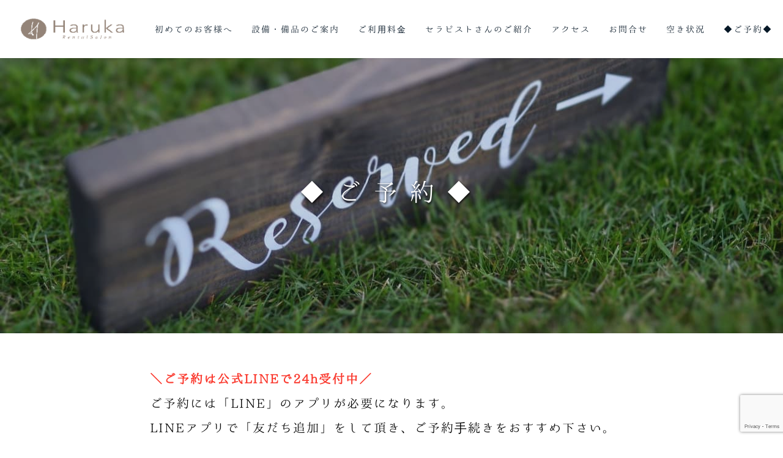

--- FILE ---
content_type: text/html; charset=UTF-8
request_url: https://haruka-rentalsalon.com/reserve/
body_size: 48264
content:
<!DOCTYPE html>
<html lang="ja">
<head>
    <meta charset="UTF-8">
    <link rel="profile" href="http://gmpg.org/xfn/11">
    <link rel="pingback" href="https://haruka-rentalsalon.com/xmlrpc.php">
	<title>◆ご予約◆ &#8211; レンタルサロンHaruka</title>
<meta name='robots' content='max-image-preview:large' />
<link rel='dns-prefetch' href='//use.fontawesome.com' />
<link rel='dns-prefetch' href='//fonts.bunny.net' />
<link rel='dns-prefetch' href='//hcaptcha.com' />
<link rel='dns-prefetch' href='//www.googletagmanager.com' />
<link rel="alternate" type="application/rss+xml" title="レンタルサロンHaruka &raquo; フィード" href="https://haruka-rentalsalon.com/feed/" />
<link rel="alternate" type="application/rss+xml" title="レンタルサロンHaruka &raquo; コメントフィード" href="https://haruka-rentalsalon.com/comments/feed/" />
<link rel="alternate" title="oEmbed (JSON)" type="application/json+oembed" href="https://haruka-rentalsalon.com/wp-json/oembed/1.0/embed?url=https%3A%2F%2Fharuka-rentalsalon.com%2Freserve%2F" />
<link rel="alternate" title="oEmbed (XML)" type="text/xml+oembed" href="https://haruka-rentalsalon.com/wp-json/oembed/1.0/embed?url=https%3A%2F%2Fharuka-rentalsalon.com%2Freserve%2F&#038;format=xml" />
<style id='wp-img-auto-sizes-contain-inline-css'>
img:is([sizes=auto i],[sizes^="auto," i]){contain-intrinsic-size:3000px 1500px}
/*# sourceURL=wp-img-auto-sizes-contain-inline-css */
</style>
<link rel='stylesheet' id='astra-theme-css-css' href='https://haruka-rentalsalon.com/wp-content/themes/astra/assets/css/minified/main.min.css?ver=4.11.16' media='all' />
<style id='astra-theme-css-inline-css'>
:root{--ast-post-nav-space:0;--ast-container-default-xlg-padding:3em;--ast-container-default-lg-padding:3em;--ast-container-default-slg-padding:2em;--ast-container-default-md-padding:3em;--ast-container-default-sm-padding:3em;--ast-container-default-xs-padding:2.4em;--ast-container-default-xxs-padding:1.8em;--ast-code-block-background:#ECEFF3;--ast-comment-inputs-background:#F9FAFB;--ast-normal-container-width:1200px;--ast-narrow-container-width:750px;--ast-blog-title-font-weight:normal;--ast-blog-meta-weight:inherit;--ast-global-color-primary:var(--ast-global-color-4);--ast-global-color-secondary:var(--ast-global-color-5);--ast-global-color-alternate-background:var(--ast-global-color-6);--ast-global-color-subtle-background:var(--ast-global-color-7);--ast-bg-style-guide:#F8FAFC;--ast-shadow-style-guide:0px 0px 4px 0 #00000057;--ast-global-dark-bg-style:#fff;--ast-global-dark-lfs:#fbfbfb;--ast-widget-bg-color:#fafafa;--ast-wc-container-head-bg-color:#fbfbfb;--ast-title-layout-bg:#eeeeee;--ast-search-border-color:#e7e7e7;--ast-lifter-hover-bg:#e6e6e6;--ast-gallery-block-color:#000;--srfm-color-input-label:var(--ast-global-color-2);}html{font-size:100%;}a{color:var(--ast-global-color-0);}a:hover,a:focus{color:var(--ast-global-color-1);}body,button,input,select,textarea,.ast-button,.ast-custom-button{font-family:-apple-system,BlinkMacSystemFont,Segoe UI,Roboto,Oxygen-Sans,Ubuntu,Cantarell,Helvetica Neue,sans-serif;font-weight:400;font-size:16px;font-size:1rem;line-height:var(--ast-body-line-height,1.65);}blockquote{color:var(--ast-global-color-3);}h1,h2,h3,h4,h5,h6,.entry-content :where(h1,h2,h3,h4,h5,h6),.site-title,.site-title a{font-weight:600;}.ast-site-identity .site-title a{color:var(--ast-global-color-2);}.site-title{font-size:26px;font-size:1.625rem;display:block;}.site-header .site-description{font-size:15px;font-size:0.9375rem;display:none;}.entry-title{font-size:26px;font-size:1.625rem;}.archive .ast-article-post .ast-article-inner,.blog .ast-article-post .ast-article-inner,.archive .ast-article-post .ast-article-inner:hover,.blog .ast-article-post .ast-article-inner:hover{overflow:hidden;}h1,.entry-content :where(h1){font-size:40px;font-size:2.5rem;font-weight:600;line-height:1.4em;}h2,.entry-content :where(h2){font-size:32px;font-size:2rem;font-weight:600;line-height:1.3em;}h3,.entry-content :where(h3){font-size:26px;font-size:1.625rem;font-weight:600;line-height:1.3em;}h4,.entry-content :where(h4){font-size:24px;font-size:1.5rem;line-height:1.2em;font-weight:600;}h5,.entry-content :where(h5){font-size:20px;font-size:1.25rem;line-height:1.2em;font-weight:600;}h6,.entry-content :where(h6){font-size:16px;font-size:1rem;line-height:1.25em;font-weight:600;}::selection{background-color:var(--ast-global-color-0);color:#ffffff;}body,h1,h2,h3,h4,h5,h6,.entry-title a,.entry-content :where(h1,h2,h3,h4,h5,h6){color:var(--ast-global-color-3);}.tagcloud a:hover,.tagcloud a:focus,.tagcloud a.current-item{color:#ffffff;border-color:var(--ast-global-color-0);background-color:var(--ast-global-color-0);}input:focus,input[type="text"]:focus,input[type="email"]:focus,input[type="url"]:focus,input[type="password"]:focus,input[type="reset"]:focus,input[type="search"]:focus,textarea:focus{border-color:var(--ast-global-color-0);}input[type="radio"]:checked,input[type=reset],input[type="checkbox"]:checked,input[type="checkbox"]:hover:checked,input[type="checkbox"]:focus:checked,input[type=range]::-webkit-slider-thumb{border-color:var(--ast-global-color-0);background-color:var(--ast-global-color-0);box-shadow:none;}.site-footer a:hover + .post-count,.site-footer a:focus + .post-count{background:var(--ast-global-color-0);border-color:var(--ast-global-color-0);}.single .nav-links .nav-previous,.single .nav-links .nav-next{color:var(--ast-global-color-0);}.entry-meta,.entry-meta *{line-height:1.45;color:var(--ast-global-color-0);}.entry-meta a:not(.ast-button):hover,.entry-meta a:not(.ast-button):hover *,.entry-meta a:not(.ast-button):focus,.entry-meta a:not(.ast-button):focus *,.page-links > .page-link,.page-links .page-link:hover,.post-navigation a:hover{color:var(--ast-global-color-1);}#cat option,.secondary .calendar_wrap thead a,.secondary .calendar_wrap thead a:visited{color:var(--ast-global-color-0);}.secondary .calendar_wrap #today,.ast-progress-val span{background:var(--ast-global-color-0);}.secondary a:hover + .post-count,.secondary a:focus + .post-count{background:var(--ast-global-color-0);border-color:var(--ast-global-color-0);}.calendar_wrap #today > a{color:#ffffff;}.page-links .page-link,.single .post-navigation a{color:var(--ast-global-color-0);}.ast-search-menu-icon .search-form button.search-submit{padding:0 4px;}.ast-search-menu-icon form.search-form{padding-right:0;}.ast-search-menu-icon.slide-search input.search-field{width:0;}.ast-header-search .ast-search-menu-icon.ast-dropdown-active .search-form,.ast-header-search .ast-search-menu-icon.ast-dropdown-active .search-field:focus{transition:all 0.2s;}.search-form input.search-field:focus{outline:none;}.ast-search-menu-icon .search-form button.search-submit:focus,.ast-theme-transparent-header .ast-header-search .ast-dropdown-active .ast-icon,.ast-theme-transparent-header .ast-inline-search .search-field:focus .ast-icon{color:var(--ast-global-color-1);}.ast-header-search .slide-search .search-form{border:2px solid var(--ast-global-color-0);}.ast-header-search .slide-search .search-field{background-color:(--ast-global-dark-bg-style);}.ast-archive-title{color:var(--ast-global-color-2);}.widget-title{font-size:22px;font-size:1.375rem;color:var(--ast-global-color-2);}.ast-single-post .entry-content a,.ast-comment-content a:not(.ast-comment-edit-reply-wrap a){text-decoration:underline;}.ast-single-post .entry-content .uagb-tab a,.ast-single-post .entry-content .uagb-ifb-cta a,.ast-single-post .entry-content .uabb-module-content a,.ast-single-post .entry-content .uagb-post-grid a,.ast-single-post .entry-content .uagb-timeline a,.ast-single-post .entry-content .uagb-toc__wrap a,.ast-single-post .entry-content .uagb-taxomony-box a,.entry-content .wp-block-latest-posts > li > a,.ast-single-post .entry-content .wp-block-file__button,a.ast-post-filter-single,.ast-single-post .ast-comment-content .comment-reply-link,.ast-single-post .ast-comment-content .comment-edit-link{text-decoration:none;}.ast-search-menu-icon.slide-search a:focus-visible:focus-visible,.astra-search-icon:focus-visible,#close:focus-visible,a:focus-visible,.ast-menu-toggle:focus-visible,.site .skip-link:focus-visible,.wp-block-loginout input:focus-visible,.wp-block-search.wp-block-search__button-inside .wp-block-search__inside-wrapper,.ast-header-navigation-arrow:focus-visible,.ast-orders-table__row .ast-orders-table__cell:focus-visible,a#ast-apply-coupon:focus-visible,#ast-apply-coupon:focus-visible,#close:focus-visible,.button.search-submit:focus-visible,#search_submit:focus,.normal-search:focus-visible,.ast-header-account-wrap:focus-visible,.astra-cart-drawer-close:focus,.ast-single-variation:focus,.ast-button:focus{outline-style:dotted;outline-color:inherit;outline-width:thin;}input:focus,input[type="text"]:focus,input[type="email"]:focus,input[type="url"]:focus,input[type="password"]:focus,input[type="reset"]:focus,input[type="search"]:focus,input[type="number"]:focus,textarea:focus,.wp-block-search__input:focus,[data-section="section-header-mobile-trigger"] .ast-button-wrap .ast-mobile-menu-trigger-minimal:focus,.ast-mobile-popup-drawer.active .menu-toggle-close:focus,#ast-scroll-top:focus,#coupon_code:focus,#ast-coupon-code:focus{border-style:dotted;border-color:inherit;border-width:thin;}input{outline:none;}.ast-logo-title-inline .site-logo-img{padding-right:1em;}body .ast-oembed-container *{position:absolute;top:0;width:100%;height:100%;left:0;}body .wp-block-embed-pocket-casts .ast-oembed-container *{position:unset;}.ast-single-post-featured-section + article {margin-top: 2em;}.site-content .ast-single-post-featured-section img {width: 100%;overflow: hidden;object-fit: cover;}.ast-separate-container .site-content .ast-single-post-featured-section + article {margin-top: -80px;z-index: 9;position: relative;border-radius: 4px;}@media (min-width: 922px) {.ast-no-sidebar .site-content .ast-article-image-container--wide {margin-left: -120px;margin-right: -120px;max-width: unset;width: unset;}.ast-left-sidebar .site-content .ast-article-image-container--wide,.ast-right-sidebar .site-content .ast-article-image-container--wide {margin-left: -10px;margin-right: -10px;}.site-content .ast-article-image-container--full {margin-left: calc( -50vw + 50%);margin-right: calc( -50vw + 50%);max-width: 100vw;width: 100vw;}.ast-left-sidebar .site-content .ast-article-image-container--full,.ast-right-sidebar .site-content .ast-article-image-container--full {margin-left: -10px;margin-right: -10px;max-width: inherit;width: auto;}}.site > .ast-single-related-posts-container {margin-top: 0;}@media (min-width: 922px) {.ast-desktop .ast-container--narrow {max-width: var(--ast-narrow-container-width);margin: 0 auto;}}@media (max-width:921.9px){#ast-desktop-header{display:none;}}@media (min-width:922px){#ast-mobile-header{display:none;}}.wp-block-buttons.aligncenter{justify-content:center;}@media (max-width:921px){.ast-theme-transparent-header #primary,.ast-theme-transparent-header #secondary{padding:0;}}@media (max-width:921px){.ast-plain-container.ast-no-sidebar #primary{padding:0;}}.ast-plain-container.ast-no-sidebar #primary{margin-top:0;margin-bottom:0;}@media (min-width:1200px){.ast-plain-container.ast-no-sidebar #primary{margin-top:60px;margin-bottom:60px;}}.wp-block-button.is-style-outline .wp-block-button__link{border-color:var(--ast-global-color-0);}div.wp-block-button.is-style-outline > .wp-block-button__link:not(.has-text-color),div.wp-block-button.wp-block-button__link.is-style-outline:not(.has-text-color){color:var(--ast-global-color-0);}.wp-block-button.is-style-outline .wp-block-button__link:hover,.wp-block-buttons .wp-block-button.is-style-outline .wp-block-button__link:focus,.wp-block-buttons .wp-block-button.is-style-outline > .wp-block-button__link:not(.has-text-color):hover,.wp-block-buttons .wp-block-button.wp-block-button__link.is-style-outline:not(.has-text-color):hover{color:#ffffff;background-color:var(--ast-global-color-1);border-color:var(--ast-global-color-1);}.post-page-numbers.current .page-link,.ast-pagination .page-numbers.current{color:#ffffff;border-color:var(--ast-global-color-0);background-color:var(--ast-global-color-0);}.wp-block-buttons .wp-block-button.is-style-outline .wp-block-button__link.wp-element-button,.ast-outline-button,.wp-block-uagb-buttons-child .uagb-buttons-repeater.ast-outline-button{border-color:var(--ast-global-color-0);border-top-width:2px;border-right-width:2px;border-bottom-width:2px;border-left-width:2px;font-family:inherit;font-weight:500;font-size:16px;font-size:1rem;line-height:1em;padding-top:13px;padding-right:30px;padding-bottom:13px;padding-left:30px;}.wp-block-buttons .wp-block-button.is-style-outline > .wp-block-button__link:not(.has-text-color),.wp-block-buttons .wp-block-button.wp-block-button__link.is-style-outline:not(.has-text-color),.ast-outline-button{color:var(--ast-global-color-0);}.wp-block-button.is-style-outline .wp-block-button__link:hover,.wp-block-buttons .wp-block-button.is-style-outline .wp-block-button__link:focus,.wp-block-buttons .wp-block-button.is-style-outline > .wp-block-button__link:not(.has-text-color):hover,.wp-block-buttons .wp-block-button.wp-block-button__link.is-style-outline:not(.has-text-color):hover,.ast-outline-button:hover,.ast-outline-button:focus,.wp-block-uagb-buttons-child .uagb-buttons-repeater.ast-outline-button:hover,.wp-block-uagb-buttons-child .uagb-buttons-repeater.ast-outline-button:focus{color:#ffffff;background-color:var(--ast-global-color-1);border-color:var(--ast-global-color-1);}.ast-single-post .entry-content a.ast-outline-button,.ast-single-post .entry-content .is-style-outline>.wp-block-button__link{text-decoration:none;}.wp-block-button .wp-block-button__link.wp-element-button.is-style-outline:not(.has-background),.wp-block-button.is-style-outline>.wp-block-button__link.wp-element-button:not(.has-background),.ast-outline-button{background-color:transparent;}.uagb-buttons-repeater.ast-outline-button{border-radius:9999px;}@media (max-width:921px){.wp-block-buttons .wp-block-button.is-style-outline .wp-block-button__link.wp-element-button,.ast-outline-button,.wp-block-uagb-buttons-child .uagb-buttons-repeater.ast-outline-button{padding-top:12px;padding-right:28px;padding-bottom:12px;padding-left:28px;}}@media (max-width:544px){.wp-block-buttons .wp-block-button.is-style-outline .wp-block-button__link.wp-element-button,.ast-outline-button,.wp-block-uagb-buttons-child .uagb-buttons-repeater.ast-outline-button{padding-top:10px;padding-right:24px;padding-bottom:10px;padding-left:24px;}}.entry-content[data-ast-blocks-layout] > figure{margin-bottom:1em;}h1.widget-title{font-weight:600;}h2.widget-title{font-weight:600;}h3.widget-title{font-weight:600;}#page{display:flex;flex-direction:column;min-height:100vh;}.ast-404-layout-1 h1.page-title{color:var(--ast-global-color-2);}.single .post-navigation a{line-height:1em;height:inherit;}.error-404 .page-sub-title{font-size:1.5rem;font-weight:inherit;}.search .site-content .content-area .search-form{margin-bottom:0;}#page .site-content{flex-grow:1;}.widget{margin-bottom:1.25em;}#secondary li{line-height:1.5em;}#secondary .wp-block-group h2{margin-bottom:0.7em;}#secondary h2{font-size:1.7rem;}.ast-separate-container .ast-article-post,.ast-separate-container .ast-article-single,.ast-separate-container .comment-respond{padding:3em;}.ast-separate-container .ast-article-single .ast-article-single{padding:0;}.ast-article-single .wp-block-post-template-is-layout-grid{padding-left:0;}.ast-separate-container .comments-title,.ast-narrow-container .comments-title{padding:1.5em 2em;}.ast-page-builder-template .comment-form-textarea,.ast-comment-formwrap .ast-grid-common-col{padding:0;}.ast-comment-formwrap{padding:0;display:inline-flex;column-gap:20px;width:100%;margin-left:0;margin-right:0;}.comments-area textarea#comment:focus,.comments-area textarea#comment:active,.comments-area .ast-comment-formwrap input[type="text"]:focus,.comments-area .ast-comment-formwrap input[type="text"]:active {box-shadow:none;outline:none;}.archive.ast-page-builder-template .entry-header{margin-top:2em;}.ast-page-builder-template .ast-comment-formwrap{width:100%;}.entry-title{margin-bottom:0.5em;}.ast-archive-description p{font-size:inherit;font-weight:inherit;line-height:inherit;}.ast-separate-container .ast-comment-list li.depth-1,.hentry{margin-bottom:2em;}@media (min-width:921px){.ast-left-sidebar.ast-page-builder-template #secondary,.archive.ast-right-sidebar.ast-page-builder-template .site-main{padding-left:20px;padding-right:20px;}}@media (max-width:544px){.ast-comment-formwrap.ast-row{column-gap:10px;display:inline-block;}#ast-commentform .ast-grid-common-col{position:relative;width:100%;}}@media (min-width:1201px){.ast-separate-container .ast-article-post,.ast-separate-container .ast-article-single,.ast-separate-container .ast-author-box,.ast-separate-container .ast-404-layout-1,.ast-separate-container .no-results{padding:3em;}}@media (max-width:921px){.ast-left-sidebar #content > .ast-container{display:flex;flex-direction:column-reverse;width:100%;}}@media (min-width:922px){.ast-separate-container.ast-right-sidebar #primary,.ast-separate-container.ast-left-sidebar #primary{border:0;}.search-no-results.ast-separate-container #primary{margin-bottom:4em;}}.wp-block-button .wp-block-button__link{color:#ffffff;}.wp-block-button .wp-block-button__link:hover,.wp-block-button .wp-block-button__link:focus{color:#ffffff;background-color:var(--ast-global-color-1);border-color:var(--ast-global-color-1);}.wp-block-button .wp-block-button__link,.wp-block-search .wp-block-search__button,body .wp-block-file .wp-block-file__button{border-color:var(--ast-global-color-0);background-color:var(--ast-global-color-0);color:#ffffff;font-family:inherit;font-weight:500;line-height:1em;font-size:16px;font-size:1rem;padding-top:15px;padding-right:30px;padding-bottom:15px;padding-left:30px;}.ast-single-post .entry-content .wp-block-button .wp-block-button__link,.ast-single-post .entry-content .wp-block-search .wp-block-search__button,body .entry-content .wp-block-file .wp-block-file__button{text-decoration:none;}@media (max-width:921px){.wp-block-button .wp-block-button__link,.wp-block-search .wp-block-search__button,body .wp-block-file .wp-block-file__button{padding-top:14px;padding-right:28px;padding-bottom:14px;padding-left:28px;}}@media (max-width:544px){.wp-block-button .wp-block-button__link,.wp-block-search .wp-block-search__button,body .wp-block-file .wp-block-file__button{padding-top:12px;padding-right:24px;padding-bottom:12px;padding-left:24px;}}.menu-toggle,button,.ast-button,.ast-custom-button,.button,input#submit,input[type="button"],input[type="submit"],input[type="reset"],#comments .submit,.search .search-submit,form[CLASS*="wp-block-search__"].wp-block-search .wp-block-search__inside-wrapper .wp-block-search__button,body .wp-block-file .wp-block-file__button,.search .search-submit{border-style:solid;border-top-width:0;border-right-width:0;border-left-width:0;border-bottom-width:0;color:#ffffff;border-color:var(--ast-global-color-0);background-color:var(--ast-global-color-0);padding-top:15px;padding-right:30px;padding-bottom:15px;padding-left:30px;font-family:inherit;font-weight:500;font-size:16px;font-size:1rem;line-height:1em;}button:focus,.menu-toggle:hover,button:hover,.ast-button:hover,.ast-custom-button:hover .button:hover,.ast-custom-button:hover ,input[type=reset]:hover,input[type=reset]:focus,input#submit:hover,input#submit:focus,input[type="button"]:hover,input[type="button"]:focus,input[type="submit"]:hover,input[type="submit"]:focus,form[CLASS*="wp-block-search__"].wp-block-search .wp-block-search__inside-wrapper .wp-block-search__button:hover,form[CLASS*="wp-block-search__"].wp-block-search .wp-block-search__inside-wrapper .wp-block-search__button:focus,body .wp-block-file .wp-block-file__button:hover,body .wp-block-file .wp-block-file__button:focus{color:#ffffff;background-color:var(--ast-global-color-1);border-color:var(--ast-global-color-1);}form[CLASS*="wp-block-search__"].wp-block-search .wp-block-search__inside-wrapper .wp-block-search__button.has-icon{padding-top:calc(15px - 3px);padding-right:calc(30px - 3px);padding-bottom:calc(15px - 3px);padding-left:calc(30px - 3px);}@media (max-width:921px){.menu-toggle,button,.ast-button,.ast-custom-button,.button,input#submit,input[type="button"],input[type="submit"],input[type="reset"],#comments .submit,.search .search-submit,form[CLASS*="wp-block-search__"].wp-block-search .wp-block-search__inside-wrapper .wp-block-search__button,body .wp-block-file .wp-block-file__button,.search .search-submit{padding-top:14px;padding-right:28px;padding-bottom:14px;padding-left:28px;}}@media (max-width:544px){.menu-toggle,button,.ast-button,.ast-custom-button,.button,input#submit,input[type="button"],input[type="submit"],input[type="reset"],#comments .submit,.search .search-submit,form[CLASS*="wp-block-search__"].wp-block-search .wp-block-search__inside-wrapper .wp-block-search__button,body .wp-block-file .wp-block-file__button,.search .search-submit{padding-top:12px;padding-right:24px;padding-bottom:12px;padding-left:24px;}}@media (max-width:921px){.ast-mobile-header-stack .main-header-bar .ast-search-menu-icon{display:inline-block;}.ast-header-break-point.ast-header-custom-item-outside .ast-mobile-header-stack .main-header-bar .ast-search-icon{margin:0;}.ast-comment-avatar-wrap img{max-width:2.5em;}.ast-comment-meta{padding:0 1.8888em 1.3333em;}.ast-separate-container .ast-comment-list li.depth-1{padding:1.5em 2.14em;}.ast-separate-container .comment-respond{padding:2em 2.14em;}}@media (min-width:544px){.ast-container{max-width:100%;}}@media (max-width:544px){.ast-separate-container .ast-article-post,.ast-separate-container .ast-article-single,.ast-separate-container .comments-title,.ast-separate-container .ast-archive-description{padding:1.5em 1em;}.ast-separate-container #content .ast-container{padding-left:0.54em;padding-right:0.54em;}.ast-separate-container .ast-comment-list .bypostauthor{padding:.5em;}.ast-search-menu-icon.ast-dropdown-active .search-field{width:170px;}} #ast-mobile-header .ast-site-header-cart-li a{pointer-events:none;}.ast-separate-container{background-color:var(--ast-global-color-5);}@media (max-width:921px){.site-title{display:block;}.site-header .site-description{display:none;}h1,.entry-content :where(h1){font-size:30px;font-size:1.875rem;}h2,.entry-content :where(h2){font-size:25px;font-size:1.5625rem;}h3,.entry-content :where(h3){font-size:20px;font-size:1.25rem;}}@media (max-width:544px){.site-title{display:block;}.site-header .site-description{display:none;}h1,.entry-content :where(h1){font-size:30px;font-size:1.875rem;}h2,.entry-content :where(h2){font-size:25px;font-size:1.5625rem;}h3,.entry-content :where(h3){font-size:20px;font-size:1.25rem;}}@media (max-width:921px){html{font-size:91.2%;}}@media (max-width:544px){html{font-size:91.2%;}}@media (min-width:922px){.ast-container{max-width:1240px;}}@media (min-width:922px){.site-content .ast-container{display:flex;}}@media (max-width:921px){.site-content .ast-container{flex-direction:column;}}.entry-content :where(h1,h2,h3,h4,h5,h6){clear:none;}@media (min-width:922px){.main-header-menu .sub-menu .menu-item.ast-left-align-sub-menu:hover > .sub-menu,.main-header-menu .sub-menu .menu-item.ast-left-align-sub-menu.focus > .sub-menu{margin-left:-0px;}}.entry-content li > p{margin-bottom:0;}.site .comments-area{padding-bottom:3em;}.wp-block-file {display: flex;align-items: center;flex-wrap: wrap;justify-content: space-between;}.wp-block-pullquote {border: none;}.wp-block-pullquote blockquote::before {content: "\201D";font-family: "Helvetica",sans-serif;display: flex;transform: rotate( 180deg );font-size: 6rem;font-style: normal;line-height: 1;font-weight: bold;align-items: center;justify-content: center;}.has-text-align-right > blockquote::before {justify-content: flex-start;}.has-text-align-left > blockquote::before {justify-content: flex-end;}figure.wp-block-pullquote.is-style-solid-color blockquote {max-width: 100%;text-align: inherit;}:root {--wp--custom--ast-default-block-top-padding: 3em;--wp--custom--ast-default-block-right-padding: 3em;--wp--custom--ast-default-block-bottom-padding: 3em;--wp--custom--ast-default-block-left-padding: 3em;--wp--custom--ast-container-width: 1200px;--wp--custom--ast-content-width-size: 1200px;--wp--custom--ast-wide-width-size: calc(1200px + var(--wp--custom--ast-default-block-left-padding) + var(--wp--custom--ast-default-block-right-padding));}.ast-narrow-container {--wp--custom--ast-content-width-size: 750px;--wp--custom--ast-wide-width-size: 750px;}@media(max-width: 921px) {:root {--wp--custom--ast-default-block-top-padding: 3em;--wp--custom--ast-default-block-right-padding: 2em;--wp--custom--ast-default-block-bottom-padding: 3em;--wp--custom--ast-default-block-left-padding: 2em;}}@media(max-width: 544px) {:root {--wp--custom--ast-default-block-top-padding: 3em;--wp--custom--ast-default-block-right-padding: 1.5em;--wp--custom--ast-default-block-bottom-padding: 3em;--wp--custom--ast-default-block-left-padding: 1.5em;}}.entry-content > .wp-block-group,.entry-content > .wp-block-cover,.entry-content > .wp-block-columns {padding-top: var(--wp--custom--ast-default-block-top-padding);padding-right: var(--wp--custom--ast-default-block-right-padding);padding-bottom: var(--wp--custom--ast-default-block-bottom-padding);padding-left: var(--wp--custom--ast-default-block-left-padding);}.ast-plain-container.ast-no-sidebar .entry-content > .alignfull,.ast-page-builder-template .ast-no-sidebar .entry-content > .alignfull {margin-left: calc( -50vw + 50%);margin-right: calc( -50vw + 50%);max-width: 100vw;width: 100vw;}.ast-plain-container.ast-no-sidebar .entry-content .alignfull .alignfull,.ast-page-builder-template.ast-no-sidebar .entry-content .alignfull .alignfull,.ast-plain-container.ast-no-sidebar .entry-content .alignfull .alignwide,.ast-page-builder-template.ast-no-sidebar .entry-content .alignfull .alignwide,.ast-plain-container.ast-no-sidebar .entry-content .alignwide .alignfull,.ast-page-builder-template.ast-no-sidebar .entry-content .alignwide .alignfull,.ast-plain-container.ast-no-sidebar .entry-content .alignwide .alignwide,.ast-page-builder-template.ast-no-sidebar .entry-content .alignwide .alignwide,.ast-plain-container.ast-no-sidebar .entry-content .wp-block-column .alignfull,.ast-page-builder-template.ast-no-sidebar .entry-content .wp-block-column .alignfull,.ast-plain-container.ast-no-sidebar .entry-content .wp-block-column .alignwide,.ast-page-builder-template.ast-no-sidebar .entry-content .wp-block-column .alignwide {margin-left: auto;margin-right: auto;width: 100%;}[data-ast-blocks-layout] .wp-block-separator:not(.is-style-dots) {height: 0;}[data-ast-blocks-layout] .wp-block-separator {margin: 20px auto;}[data-ast-blocks-layout] .wp-block-separator:not(.is-style-wide):not(.is-style-dots) {max-width: 100px;}[data-ast-blocks-layout] .wp-block-separator.has-background {padding: 0;}.entry-content[data-ast-blocks-layout] > * {max-width: var(--wp--custom--ast-content-width-size);margin-left: auto;margin-right: auto;}.entry-content[data-ast-blocks-layout] > .alignwide {max-width: var(--wp--custom--ast-wide-width-size);}.entry-content[data-ast-blocks-layout] .alignfull {max-width: none;}.entry-content .wp-block-columns {margin-bottom: 0;}blockquote {margin: 1.5em;border-color: rgba(0,0,0,0.05);}.wp-block-quote:not(.has-text-align-right):not(.has-text-align-center) {border-left: 5px solid rgba(0,0,0,0.05);}.has-text-align-right > blockquote,blockquote.has-text-align-right {border-right: 5px solid rgba(0,0,0,0.05);}.has-text-align-left > blockquote,blockquote.has-text-align-left {border-left: 5px solid rgba(0,0,0,0.05);}.wp-block-site-tagline,.wp-block-latest-posts .read-more {margin-top: 15px;}.wp-block-loginout p label {display: block;}.wp-block-loginout p:not(.login-remember):not(.login-submit) input {width: 100%;}.wp-block-loginout input:focus {border-color: transparent;}.wp-block-loginout input:focus {outline: thin dotted;}.entry-content .wp-block-media-text .wp-block-media-text__content {padding: 0 0 0 8%;}.entry-content .wp-block-media-text.has-media-on-the-right .wp-block-media-text__content {padding: 0 8% 0 0;}.entry-content .wp-block-media-text.has-background .wp-block-media-text__content {padding: 8%;}.entry-content .wp-block-cover:not([class*="background-color"]):not(.has-text-color.has-link-color) .wp-block-cover__inner-container,.entry-content .wp-block-cover:not([class*="background-color"]) .wp-block-cover-image-text,.entry-content .wp-block-cover:not([class*="background-color"]) .wp-block-cover-text,.entry-content .wp-block-cover-image:not([class*="background-color"]) .wp-block-cover__inner-container,.entry-content .wp-block-cover-image:not([class*="background-color"]) .wp-block-cover-image-text,.entry-content .wp-block-cover-image:not([class*="background-color"]) .wp-block-cover-text {color: var(--ast-global-color-primary,var(--ast-global-color-5));}.wp-block-loginout .login-remember input {width: 1.1rem;height: 1.1rem;margin: 0 5px 4px 0;vertical-align: middle;}.wp-block-latest-posts > li > *:first-child,.wp-block-latest-posts:not(.is-grid) > li:first-child {margin-top: 0;}.entry-content > .wp-block-buttons,.entry-content > .wp-block-uagb-buttons {margin-bottom: 1.5em;}.wp-block-search__inside-wrapper .wp-block-search__input {padding: 0 10px;color: var(--ast-global-color-3);background: var(--ast-global-color-primary,var(--ast-global-color-5));border-color: var(--ast-border-color);}.wp-block-latest-posts .read-more {margin-bottom: 1.5em;}.wp-block-search__no-button .wp-block-search__inside-wrapper .wp-block-search__input {padding-top: 5px;padding-bottom: 5px;}.wp-block-latest-posts .wp-block-latest-posts__post-date,.wp-block-latest-posts .wp-block-latest-posts__post-author {font-size: 1rem;}.wp-block-latest-posts > li > *,.wp-block-latest-posts:not(.is-grid) > li {margin-top: 12px;margin-bottom: 12px;}.ast-page-builder-template .entry-content[data-ast-blocks-layout] > .alignwide:where(:not(.uagb-is-root-container):not(.spectra-is-root-container)) > * {max-width: var(--wp--custom--ast-wide-width-size);}.ast-page-builder-template .entry-content[data-ast-blocks-layout] > .inherit-container-width > *,.ast-page-builder-template .entry-content[data-ast-blocks-layout] > *:not(.wp-block-group):where(:not(.uagb-is-root-container):not(.spectra-is-root-container)) > *,.entry-content[data-ast-blocks-layout] > .wp-block-cover .wp-block-cover__inner-container {max-width: none ;margin-left: auto;margin-right: auto;}.ast-page-builder-template .entry-content[data-ast-blocks-layout] > *,.ast-page-builder-template .entry-content[data-ast-blocks-layout] > .alignfull:where(:not(.wp-block-group):not(.uagb-is-root-container):not(.spectra-is-root-container)) > * {max-width: none;}.entry-content[data-ast-blocks-layout] .wp-block-cover:not(.alignleft):not(.alignright) {width: auto;}@media(max-width: 1200px) {.ast-separate-container .entry-content > .alignfull,.ast-separate-container .entry-content[data-ast-blocks-layout] > .alignwide,.ast-plain-container .entry-content[data-ast-blocks-layout] > .alignwide,.ast-plain-container .entry-content .alignfull {margin-left: calc(-1 * min(var(--ast-container-default-xlg-padding),20px)) ;margin-right: calc(-1 * min(var(--ast-container-default-xlg-padding),20px));}}@media(min-width: 1201px) {.ast-separate-container .entry-content > .alignfull {margin-left: calc(-1 * var(--ast-container-default-xlg-padding) );margin-right: calc(-1 * var(--ast-container-default-xlg-padding) );}.ast-separate-container .entry-content[data-ast-blocks-layout] > .alignwide,.ast-plain-container .entry-content[data-ast-blocks-layout] > .alignwide {margin-left: auto;margin-right: auto;}}@media(min-width: 921px) {.ast-separate-container .entry-content .wp-block-group.alignwide:not(.inherit-container-width) > :where(:not(.alignleft):not(.alignright)),.ast-plain-container .entry-content .wp-block-group.alignwide:not(.inherit-container-width) > :where(:not(.alignleft):not(.alignright)) {max-width: calc( var(--wp--custom--ast-content-width-size) + 80px );}.ast-plain-container.ast-right-sidebar .entry-content[data-ast-blocks-layout] .alignfull,.ast-plain-container.ast-left-sidebar .entry-content[data-ast-blocks-layout] .alignfull {margin-left: -60px;margin-right: -60px;}}@media(min-width: 544px) {.entry-content > .alignleft {margin-right: 20px;}.entry-content > .alignright {margin-left: 20px;}}@media (max-width:544px){.wp-block-columns .wp-block-column:not(:last-child){margin-bottom:20px;}.wp-block-latest-posts{margin:0;}}@media( max-width: 600px ) {.entry-content .wp-block-media-text .wp-block-media-text__content,.entry-content .wp-block-media-text.has-media-on-the-right .wp-block-media-text__content {padding: 8% 0 0;}.entry-content .wp-block-media-text.has-background .wp-block-media-text__content {padding: 8%;}}.ast-page-builder-template .entry-header {padding-left: 0;}.ast-narrow-container .site-content .wp-block-uagb-image--align-full .wp-block-uagb-image__figure {max-width: 100%;margin-left: auto;margin-right: auto;}.entry-content ul,.entry-content ol {padding: revert;margin: revert;}:root .has-ast-global-color-0-color{color:var(--ast-global-color-0);}:root .has-ast-global-color-0-background-color{background-color:var(--ast-global-color-0);}:root .wp-block-button .has-ast-global-color-0-color{color:var(--ast-global-color-0);}:root .wp-block-button .has-ast-global-color-0-background-color{background-color:var(--ast-global-color-0);}:root .has-ast-global-color-1-color{color:var(--ast-global-color-1);}:root .has-ast-global-color-1-background-color{background-color:var(--ast-global-color-1);}:root .wp-block-button .has-ast-global-color-1-color{color:var(--ast-global-color-1);}:root .wp-block-button .has-ast-global-color-1-background-color{background-color:var(--ast-global-color-1);}:root .has-ast-global-color-2-color{color:var(--ast-global-color-2);}:root .has-ast-global-color-2-background-color{background-color:var(--ast-global-color-2);}:root .wp-block-button .has-ast-global-color-2-color{color:var(--ast-global-color-2);}:root .wp-block-button .has-ast-global-color-2-background-color{background-color:var(--ast-global-color-2);}:root .has-ast-global-color-3-color{color:var(--ast-global-color-3);}:root .has-ast-global-color-3-background-color{background-color:var(--ast-global-color-3);}:root .wp-block-button .has-ast-global-color-3-color{color:var(--ast-global-color-3);}:root .wp-block-button .has-ast-global-color-3-background-color{background-color:var(--ast-global-color-3);}:root .has-ast-global-color-4-color{color:var(--ast-global-color-4);}:root .has-ast-global-color-4-background-color{background-color:var(--ast-global-color-4);}:root .wp-block-button .has-ast-global-color-4-color{color:var(--ast-global-color-4);}:root .wp-block-button .has-ast-global-color-4-background-color{background-color:var(--ast-global-color-4);}:root .has-ast-global-color-5-color{color:var(--ast-global-color-5);}:root .has-ast-global-color-5-background-color{background-color:var(--ast-global-color-5);}:root .wp-block-button .has-ast-global-color-5-color{color:var(--ast-global-color-5);}:root .wp-block-button .has-ast-global-color-5-background-color{background-color:var(--ast-global-color-5);}:root .has-ast-global-color-6-color{color:var(--ast-global-color-6);}:root .has-ast-global-color-6-background-color{background-color:var(--ast-global-color-6);}:root .wp-block-button .has-ast-global-color-6-color{color:var(--ast-global-color-6);}:root .wp-block-button .has-ast-global-color-6-background-color{background-color:var(--ast-global-color-6);}:root .has-ast-global-color-7-color{color:var(--ast-global-color-7);}:root .has-ast-global-color-7-background-color{background-color:var(--ast-global-color-7);}:root .wp-block-button .has-ast-global-color-7-color{color:var(--ast-global-color-7);}:root .wp-block-button .has-ast-global-color-7-background-color{background-color:var(--ast-global-color-7);}:root .has-ast-global-color-8-color{color:var(--ast-global-color-8);}:root .has-ast-global-color-8-background-color{background-color:var(--ast-global-color-8);}:root .wp-block-button .has-ast-global-color-8-color{color:var(--ast-global-color-8);}:root .wp-block-button .has-ast-global-color-8-background-color{background-color:var(--ast-global-color-8);}:root{--ast-global-color-0:#046bd2;--ast-global-color-1:#045cb4;--ast-global-color-2:#1e293b;--ast-global-color-3:#334155;--ast-global-color-4:#FFFFFF;--ast-global-color-5:#F0F5FA;--ast-global-color-6:#111111;--ast-global-color-7:#ADB6BE;--ast-global-color-8:#111111;}:root {--ast-border-color : var(--ast-global-color-7);}.ast-single-entry-banner {-js-display: flex;display: flex;flex-direction: column;justify-content: center;text-align: center;position: relative;background: var(--ast-title-layout-bg);}.ast-single-entry-banner[data-banner-layout="layout-1"] {max-width: 1200px;background: inherit;padding: 20px 0;}.ast-single-entry-banner[data-banner-width-type="custom"] {margin: 0 auto;width: 100%;}.ast-single-entry-banner + .site-content .entry-header {margin-bottom: 0;}.site .ast-author-avatar {--ast-author-avatar-size: ;}a.ast-underline-text {text-decoration: underline;}.ast-container > .ast-terms-link {position: relative;display: block;}a.ast-button.ast-badge-tax {padding: 4px 8px;border-radius: 3px;font-size: inherit;}header.entry-header{text-align:left;}header.entry-header .entry-title{font-weight:600;font-size:32px;font-size:2rem;}header.entry-header > *:not(:last-child){margin-bottom:10px;}header.entry-header .post-thumb-img-content{text-align:center;}header.entry-header .post-thumb img,.ast-single-post-featured-section.post-thumb img{aspect-ratio:16/9;}@media (max-width:921px){header.entry-header{text-align:left;}}@media (max-width:544px){header.entry-header{text-align:left;}}.ast-archive-entry-banner {-js-display: flex;display: flex;flex-direction: column;justify-content: center;text-align: center;position: relative;background: var(--ast-title-layout-bg);}.ast-archive-entry-banner[data-banner-width-type="custom"] {margin: 0 auto;width: 100%;}.ast-archive-entry-banner[data-banner-layout="layout-1"] {background: inherit;padding: 20px 0;text-align: left;}body.archive .ast-archive-description{max-width:1200px;width:100%;text-align:left;padding-top:3em;padding-right:3em;padding-bottom:3em;padding-left:3em;}body.archive .ast-archive-description .ast-archive-title,body.archive .ast-archive-description .ast-archive-title *{font-weight:600;font-size:32px;font-size:2rem;}body.archive .ast-archive-description > *:not(:last-child){margin-bottom:10px;}@media (max-width:921px){body.archive .ast-archive-description{text-align:left;}}@media (max-width:544px){body.archive .ast-archive-description{text-align:left;}}.ast-breadcrumbs .trail-browse,.ast-breadcrumbs .trail-items,.ast-breadcrumbs .trail-items li{display:inline-block;margin:0;padding:0;border:none;background:inherit;text-indent:0;text-decoration:none;}.ast-breadcrumbs .trail-browse{font-size:inherit;font-style:inherit;font-weight:inherit;color:inherit;}.ast-breadcrumbs .trail-items{list-style:none;}.trail-items li::after{padding:0 0.3em;content:"\00bb";}.trail-items li:last-of-type::after{display:none;}h1,h2,h3,h4,h5,h6,.entry-content :where(h1,h2,h3,h4,h5,h6){color:var(--ast-global-color-2);}.entry-title a{color:var(--ast-global-color-2);}@media (max-width:921px){.ast-builder-grid-row-container.ast-builder-grid-row-tablet-3-firstrow .ast-builder-grid-row > *:first-child,.ast-builder-grid-row-container.ast-builder-grid-row-tablet-3-lastrow .ast-builder-grid-row > *:last-child{grid-column:1 / -1;}}@media (max-width:544px){.ast-builder-grid-row-container.ast-builder-grid-row-mobile-3-firstrow .ast-builder-grid-row > *:first-child,.ast-builder-grid-row-container.ast-builder-grid-row-mobile-3-lastrow .ast-builder-grid-row > *:last-child{grid-column:1 / -1;}}.ast-builder-layout-element[data-section="title_tagline"]{display:flex;}@media (max-width:921px){.ast-header-break-point .ast-builder-layout-element[data-section="title_tagline"]{display:flex;}}@media (max-width:544px){.ast-header-break-point .ast-builder-layout-element[data-section="title_tagline"]{display:flex;}}.ast-builder-menu-1{font-family:inherit;font-weight:inherit;}.ast-builder-menu-1 .menu-item > .menu-link{color:var(--ast-global-color-3);}.ast-builder-menu-1 .menu-item > .ast-menu-toggle{color:var(--ast-global-color-3);}.ast-builder-menu-1 .menu-item:hover > .menu-link,.ast-builder-menu-1 .inline-on-mobile .menu-item:hover > .ast-menu-toggle{color:var(--ast-global-color-1);}.ast-builder-menu-1 .menu-item:hover > .ast-menu-toggle{color:var(--ast-global-color-1);}.ast-builder-menu-1 .menu-item.current-menu-item > .menu-link,.ast-builder-menu-1 .inline-on-mobile .menu-item.current-menu-item > .ast-menu-toggle,.ast-builder-menu-1 .current-menu-ancestor > .menu-link{color:var(--ast-global-color-1);}.ast-builder-menu-1 .menu-item.current-menu-item > .ast-menu-toggle{color:var(--ast-global-color-1);}.ast-builder-menu-1 .sub-menu,.ast-builder-menu-1 .inline-on-mobile .sub-menu{border-top-width:2px;border-bottom-width:0px;border-right-width:0px;border-left-width:0px;border-color:var(--ast-global-color-0);border-style:solid;}.ast-builder-menu-1 .sub-menu .sub-menu{top:-2px;}.ast-builder-menu-1 .main-header-menu > .menu-item > .sub-menu,.ast-builder-menu-1 .main-header-menu > .menu-item > .astra-full-megamenu-wrapper{margin-top:0px;}.ast-desktop .ast-builder-menu-1 .main-header-menu > .menu-item > .sub-menu:before,.ast-desktop .ast-builder-menu-1 .main-header-menu > .menu-item > .astra-full-megamenu-wrapper:before{height:calc( 0px + 2px + 5px );}.ast-desktop .ast-builder-menu-1 .menu-item .sub-menu .menu-link{border-style:none;}@media (max-width:921px){.ast-header-break-point .ast-builder-menu-1 .menu-item.menu-item-has-children > .ast-menu-toggle{top:0;}.ast-builder-menu-1 .inline-on-mobile .menu-item.menu-item-has-children > .ast-menu-toggle{right:-15px;}.ast-builder-menu-1 .menu-item-has-children > .menu-link:after{content:unset;}.ast-builder-menu-1 .main-header-menu > .menu-item > .sub-menu,.ast-builder-menu-1 .main-header-menu > .menu-item > .astra-full-megamenu-wrapper{margin-top:0;}}@media (max-width:544px){.ast-header-break-point .ast-builder-menu-1 .menu-item.menu-item-has-children > .ast-menu-toggle{top:0;}.ast-builder-menu-1 .main-header-menu > .menu-item > .sub-menu,.ast-builder-menu-1 .main-header-menu > .menu-item > .astra-full-megamenu-wrapper{margin-top:0;}}.ast-builder-menu-1{display:flex;}@media (max-width:921px){.ast-header-break-point .ast-builder-menu-1{display:flex;}}@media (max-width:544px){.ast-header-break-point .ast-builder-menu-1{display:flex;}}.site-below-footer-wrap{padding-top:20px;padding-bottom:20px;}.site-below-footer-wrap[data-section="section-below-footer-builder"]{background-color:var(--ast-global-color-4 );min-height:60px;border-style:solid;border-width:0px;border-top-width:1px;border-top-color:var(--ast-global-color-subtle-background,--ast-global-color-6);}.site-below-footer-wrap[data-section="section-below-footer-builder"] .ast-builder-grid-row{max-width:1200px;min-height:60px;margin-left:auto;margin-right:auto;}.site-below-footer-wrap[data-section="section-below-footer-builder"] .ast-builder-grid-row,.site-below-footer-wrap[data-section="section-below-footer-builder"] .site-footer-section{align-items:center;}.site-below-footer-wrap[data-section="section-below-footer-builder"].ast-footer-row-inline .site-footer-section{display:flex;margin-bottom:0;}.ast-builder-grid-row-full .ast-builder-grid-row{grid-template-columns:1fr;}@media (max-width:921px){.site-below-footer-wrap[data-section="section-below-footer-builder"].ast-footer-row-tablet-inline .site-footer-section{display:flex;margin-bottom:0;}.site-below-footer-wrap[data-section="section-below-footer-builder"].ast-footer-row-tablet-stack .site-footer-section{display:block;margin-bottom:10px;}.ast-builder-grid-row-container.ast-builder-grid-row-tablet-full .ast-builder-grid-row{grid-template-columns:1fr;}}@media (max-width:544px){.site-below-footer-wrap[data-section="section-below-footer-builder"].ast-footer-row-mobile-inline .site-footer-section{display:flex;margin-bottom:0;}.site-below-footer-wrap[data-section="section-below-footer-builder"].ast-footer-row-mobile-stack .site-footer-section{display:block;margin-bottom:10px;}.ast-builder-grid-row-container.ast-builder-grid-row-mobile-full .ast-builder-grid-row{grid-template-columns:1fr;}}.site-below-footer-wrap[data-section="section-below-footer-builder"]{display:grid;}@media (max-width:921px){.ast-header-break-point .site-below-footer-wrap[data-section="section-below-footer-builder"]{display:grid;}}@media (max-width:544px){.ast-header-break-point .site-below-footer-wrap[data-section="section-below-footer-builder"]{display:grid;}}.ast-footer-copyright{text-align:center;}.ast-footer-copyright.site-footer-focus-item {color:var(--ast-global-color-3);}@media (max-width:921px){.ast-footer-copyright{text-align:center;}}@media (max-width:544px){.ast-footer-copyright{text-align:center;}}.ast-footer-copyright.site-footer-focus-item {font-size:16px;font-size:1rem;}.ast-footer-copyright.ast-builder-layout-element{display:flex;}@media (max-width:921px){.ast-header-break-point .ast-footer-copyright.ast-builder-layout-element{display:flex;}}@media (max-width:544px){.ast-header-break-point .ast-footer-copyright.ast-builder-layout-element{display:flex;}}.footer-widget-area.widget-area.site-footer-focus-item{width:auto;}.ast-footer-row-inline .footer-widget-area.widget-area.site-footer-focus-item{width:100%;}.ast-header-break-point .main-header-bar{border-bottom-width:1px;}@media (min-width:922px){.main-header-bar{border-bottom-width:1px;}}.main-header-menu .menu-item, #astra-footer-menu .menu-item, .main-header-bar .ast-masthead-custom-menu-items{-js-display:flex;display:flex;-webkit-box-pack:center;-webkit-justify-content:center;-moz-box-pack:center;-ms-flex-pack:center;justify-content:center;-webkit-box-orient:vertical;-webkit-box-direction:normal;-webkit-flex-direction:column;-moz-box-orient:vertical;-moz-box-direction:normal;-ms-flex-direction:column;flex-direction:column;}.main-header-menu > .menu-item > .menu-link, #astra-footer-menu > .menu-item > .menu-link{height:100%;-webkit-box-align:center;-webkit-align-items:center;-moz-box-align:center;-ms-flex-align:center;align-items:center;-js-display:flex;display:flex;}.ast-header-break-point .main-navigation ul .menu-item .menu-link .icon-arrow:first-of-type svg{top:.2em;margin-top:0px;margin-left:0px;width:.65em;transform:translate(0, -2px) rotateZ(270deg);}.ast-mobile-popup-content .ast-submenu-expanded > .ast-menu-toggle{transform:rotateX(180deg);overflow-y:auto;}@media (min-width:922px){.ast-builder-menu .main-navigation > ul > li:last-child a{margin-right:0;}}.ast-separate-container .ast-article-inner{background-color:transparent;background-image:none;}.ast-separate-container .ast-article-post{background-color:var(--ast-global-color-4);}@media (max-width:921px){.ast-separate-container .ast-article-post{background-color:var(--ast-global-color-4);}}@media (max-width:544px){.ast-separate-container .ast-article-post{background-color:var(--ast-global-color-4);}}.ast-separate-container .ast-article-single:not(.ast-related-post), .ast-separate-container .error-404, .ast-separate-container .no-results, .single.ast-separate-container .site-main .ast-author-meta, .ast-separate-container .related-posts-title-wrapper, .ast-separate-container .comments-count-wrapper, .ast-box-layout.ast-plain-container .site-content, .ast-padded-layout.ast-plain-container .site-content, .ast-separate-container .ast-archive-description, .ast-separate-container .comments-area .comment-respond, .ast-separate-container .comments-area .ast-comment-list li, .ast-separate-container .comments-area .comments-title{background-color:var(--ast-global-color-4);}@media (max-width:921px){.ast-separate-container .ast-article-single:not(.ast-related-post), .ast-separate-container .error-404, .ast-separate-container .no-results, .single.ast-separate-container .site-main .ast-author-meta, .ast-separate-container .related-posts-title-wrapper, .ast-separate-container .comments-count-wrapper, .ast-box-layout.ast-plain-container .site-content, .ast-padded-layout.ast-plain-container .site-content, .ast-separate-container .ast-archive-description{background-color:var(--ast-global-color-4);}}@media (max-width:544px){.ast-separate-container .ast-article-single:not(.ast-related-post), .ast-separate-container .error-404, .ast-separate-container .no-results, .single.ast-separate-container .site-main .ast-author-meta, .ast-separate-container .related-posts-title-wrapper, .ast-separate-container .comments-count-wrapper, .ast-box-layout.ast-plain-container .site-content, .ast-padded-layout.ast-plain-container .site-content, .ast-separate-container .ast-archive-description{background-color:var(--ast-global-color-4);}}.ast-separate-container.ast-two-container #secondary .widget{background-color:var(--ast-global-color-4);}@media (max-width:921px){.ast-separate-container.ast-two-container #secondary .widget{background-color:var(--ast-global-color-4);}}@media (max-width:544px){.ast-separate-container.ast-two-container #secondary .widget{background-color:var(--ast-global-color-4);}}.ast-plain-container, .ast-page-builder-template{background-color:var(--ast-global-color-4);}@media (max-width:921px){.ast-plain-container, .ast-page-builder-template{background-color:var(--ast-global-color-4);}}@media (max-width:544px){.ast-plain-container, .ast-page-builder-template{background-color:var(--ast-global-color-4);}}
		#ast-scroll-top {
			display: none;
			position: fixed;
			text-align: center;
			cursor: pointer;
			z-index: 99;
			width: 2.1em;
			height: 2.1em;
			line-height: 2.1;
			color: #ffffff;
			border-radius: 2px;
			content: "";
			outline: inherit;
		}
		@media (min-width: 769px) {
			#ast-scroll-top {
				content: "769";
			}
		}
		#ast-scroll-top .ast-icon.icon-arrow svg {
			margin-left: 0px;
			vertical-align: middle;
			transform: translate(0, -20%) rotate(180deg);
			width: 1.6em;
		}
		.ast-scroll-to-top-right {
			right: 30px;
			bottom: 30px;
		}
		.ast-scroll-to-top-left {
			left: 30px;
			bottom: 30px;
		}
	#ast-scroll-top{background-color:var(--ast-global-color-0);font-size:15px;}@media (max-width:921px){#ast-scroll-top .ast-icon.icon-arrow svg{width:1em;}}.ast-mobile-header-content > *,.ast-desktop-header-content > * {padding: 10px 0;height: auto;}.ast-mobile-header-content > *:first-child,.ast-desktop-header-content > *:first-child {padding-top: 10px;}.ast-mobile-header-content > .ast-builder-menu,.ast-desktop-header-content > .ast-builder-menu {padding-top: 0;}.ast-mobile-header-content > *:last-child,.ast-desktop-header-content > *:last-child {padding-bottom: 0;}.ast-mobile-header-content .ast-search-menu-icon.ast-inline-search label,.ast-desktop-header-content .ast-search-menu-icon.ast-inline-search label {width: 100%;}.ast-desktop-header-content .main-header-bar-navigation .ast-submenu-expanded > .ast-menu-toggle::before {transform: rotateX(180deg);}#ast-desktop-header .ast-desktop-header-content,.ast-mobile-header-content .ast-search-icon,.ast-desktop-header-content .ast-search-icon,.ast-mobile-header-wrap .ast-mobile-header-content,.ast-main-header-nav-open.ast-popup-nav-open .ast-mobile-header-wrap .ast-mobile-header-content,.ast-main-header-nav-open.ast-popup-nav-open .ast-desktop-header-content {display: none;}.ast-main-header-nav-open.ast-header-break-point #ast-desktop-header .ast-desktop-header-content,.ast-main-header-nav-open.ast-header-break-point .ast-mobile-header-wrap .ast-mobile-header-content {display: block;}.ast-desktop .ast-desktop-header-content .astra-menu-animation-slide-up > .menu-item > .sub-menu,.ast-desktop .ast-desktop-header-content .astra-menu-animation-slide-up > .menu-item .menu-item > .sub-menu,.ast-desktop .ast-desktop-header-content .astra-menu-animation-slide-down > .menu-item > .sub-menu,.ast-desktop .ast-desktop-header-content .astra-menu-animation-slide-down > .menu-item .menu-item > .sub-menu,.ast-desktop .ast-desktop-header-content .astra-menu-animation-fade > .menu-item > .sub-menu,.ast-desktop .ast-desktop-header-content .astra-menu-animation-fade > .menu-item .menu-item > .sub-menu {opacity: 1;visibility: visible;}.ast-hfb-header.ast-default-menu-enable.ast-header-break-point .ast-mobile-header-wrap .ast-mobile-header-content .main-header-bar-navigation {width: unset;margin: unset;}.ast-mobile-header-content.content-align-flex-end .main-header-bar-navigation .menu-item-has-children > .ast-menu-toggle,.ast-desktop-header-content.content-align-flex-end .main-header-bar-navigation .menu-item-has-children > .ast-menu-toggle {left: calc( 20px - 0.907em);right: auto;}.ast-mobile-header-content .ast-search-menu-icon,.ast-mobile-header-content .ast-search-menu-icon.slide-search,.ast-desktop-header-content .ast-search-menu-icon,.ast-desktop-header-content .ast-search-menu-icon.slide-search {width: 100%;position: relative;display: block;right: auto;transform: none;}.ast-mobile-header-content .ast-search-menu-icon.slide-search .search-form,.ast-mobile-header-content .ast-search-menu-icon .search-form,.ast-desktop-header-content .ast-search-menu-icon.slide-search .search-form,.ast-desktop-header-content .ast-search-menu-icon .search-form {right: 0;visibility: visible;opacity: 1;position: relative;top: auto;transform: none;padding: 0;display: block;overflow: hidden;}.ast-mobile-header-content .ast-search-menu-icon.ast-inline-search .search-field,.ast-mobile-header-content .ast-search-menu-icon .search-field,.ast-desktop-header-content .ast-search-menu-icon.ast-inline-search .search-field,.ast-desktop-header-content .ast-search-menu-icon .search-field {width: 100%;padding-right: 5.5em;}.ast-mobile-header-content .ast-search-menu-icon .search-submit,.ast-desktop-header-content .ast-search-menu-icon .search-submit {display: block;position: absolute;height: 100%;top: 0;right: 0;padding: 0 1em;border-radius: 0;}.ast-hfb-header.ast-default-menu-enable.ast-header-break-point .ast-mobile-header-wrap .ast-mobile-header-content .main-header-bar-navigation ul .sub-menu .menu-link {padding-left: 30px;}.ast-hfb-header.ast-default-menu-enable.ast-header-break-point .ast-mobile-header-wrap .ast-mobile-header-content .main-header-bar-navigation .sub-menu .menu-item .menu-item .menu-link {padding-left: 40px;}.ast-mobile-popup-drawer.active .ast-mobile-popup-inner{background-color:#ffffff;;}.ast-mobile-header-wrap .ast-mobile-header-content, .ast-desktop-header-content{background-color:#ffffff;;}.ast-mobile-popup-content > *, .ast-mobile-header-content > *, .ast-desktop-popup-content > *, .ast-desktop-header-content > *{padding-top:0px;padding-bottom:0px;}.content-align-flex-start .ast-builder-layout-element{justify-content:flex-start;}.content-align-flex-start .main-header-menu{text-align:left;}.ast-desktop-header-content, .ast-mobile-header-content{position:absolute;width:100%;}.ast-mobile-popup-drawer.active .menu-toggle-close{color:#3a3a3a;}.ast-mobile-header-wrap .ast-primary-header-bar,.ast-primary-header-bar .site-primary-header-wrap{min-height:80px;}.ast-desktop .ast-primary-header-bar .main-header-menu > .menu-item{line-height:80px;}.ast-header-break-point #masthead .ast-mobile-header-wrap .ast-primary-header-bar,.ast-header-break-point #masthead .ast-mobile-header-wrap .ast-below-header-bar,.ast-header-break-point #masthead .ast-mobile-header-wrap .ast-above-header-bar{padding-left:20px;padding-right:20px;}.ast-header-break-point .ast-primary-header-bar{border-bottom-width:1px;border-bottom-color:var( --ast-global-color-subtle-background,--ast-global-color-7 );border-bottom-style:solid;}@media (min-width:922px){.ast-primary-header-bar{border-bottom-width:1px;border-bottom-color:var( --ast-global-color-subtle-background,--ast-global-color-7 );border-bottom-style:solid;}}.ast-primary-header-bar{background-color:var( --ast-global-color-primary,--ast-global-color-4 );}.ast-primary-header-bar{display:block;}@media (max-width:921px){.ast-header-break-point .ast-primary-header-bar{display:grid;}}@media (max-width:544px){.ast-header-break-point .ast-primary-header-bar{display:grid;}}[data-section="section-header-mobile-trigger"] .ast-button-wrap .ast-mobile-menu-trigger-minimal{color:var(--ast-global-color-0);border:none;background:transparent;}[data-section="section-header-mobile-trigger"] .ast-button-wrap .mobile-menu-toggle-icon .ast-mobile-svg{width:20px;height:20px;fill:var(--ast-global-color-0);}[data-section="section-header-mobile-trigger"] .ast-button-wrap .mobile-menu-wrap .mobile-menu{color:var(--ast-global-color-0);}.ast-builder-menu-mobile .main-navigation .main-header-menu .menu-item > .menu-link{color:var(--ast-global-color-3);}.ast-builder-menu-mobile .main-navigation .main-header-menu .menu-item > .ast-menu-toggle{color:var(--ast-global-color-3);}.ast-builder-menu-mobile .main-navigation .main-header-menu .menu-item:hover > .menu-link, .ast-builder-menu-mobile .main-navigation .inline-on-mobile .menu-item:hover > .ast-menu-toggle{color:var(--ast-global-color-1);}.ast-builder-menu-mobile .menu-item:hover > .menu-link, .ast-builder-menu-mobile .main-navigation .inline-on-mobile .menu-item:hover > .ast-menu-toggle{color:var(--ast-global-color-1);}.ast-builder-menu-mobile .main-navigation .menu-item:hover > .ast-menu-toggle{color:var(--ast-global-color-1);}.ast-builder-menu-mobile .main-navigation .menu-item.current-menu-item > .menu-link, .ast-builder-menu-mobile .main-navigation .inline-on-mobile .menu-item.current-menu-item > .ast-menu-toggle, .ast-builder-menu-mobile .main-navigation .menu-item.current-menu-ancestor > .menu-link, .ast-builder-menu-mobile .main-navigation .menu-item.current-menu-ancestor > .ast-menu-toggle{color:var(--ast-global-color-1);}.ast-builder-menu-mobile .main-navigation .menu-item.current-menu-item > .ast-menu-toggle{color:var(--ast-global-color-1);}.ast-builder-menu-mobile .main-navigation .menu-item.menu-item-has-children > .ast-menu-toggle{top:0;}.ast-builder-menu-mobile .main-navigation .menu-item-has-children > .menu-link:after{content:unset;}.ast-hfb-header .ast-builder-menu-mobile .main-header-menu, .ast-hfb-header .ast-builder-menu-mobile .main-navigation .menu-item .menu-link, .ast-hfb-header .ast-builder-menu-mobile .main-navigation .menu-item .sub-menu .menu-link{border-style:none;}.ast-builder-menu-mobile .main-navigation .menu-item.menu-item-has-children > .ast-menu-toggle{top:0;}@media (max-width:921px){.ast-builder-menu-mobile .main-navigation .main-header-menu .menu-item > .menu-link{color:var(--ast-global-color-3);}.ast-builder-menu-mobile .main-navigation .main-header-menu .menu-item > .ast-menu-toggle{color:var(--ast-global-color-3);}.ast-builder-menu-mobile .main-navigation .main-header-menu .menu-item:hover > .menu-link, .ast-builder-menu-mobile .main-navigation .inline-on-mobile .menu-item:hover > .ast-menu-toggle{color:var(--ast-global-color-1);background:var(--ast-global-color-5);}.ast-builder-menu-mobile .main-navigation .menu-item:hover > .ast-menu-toggle{color:var(--ast-global-color-1);}.ast-builder-menu-mobile .main-navigation .menu-item.current-menu-item > .menu-link, .ast-builder-menu-mobile .main-navigation .inline-on-mobile .menu-item.current-menu-item > .ast-menu-toggle, .ast-builder-menu-mobile .main-navigation .menu-item.current-menu-ancestor > .menu-link, .ast-builder-menu-mobile .main-navigation .menu-item.current-menu-ancestor > .ast-menu-toggle{color:var(--ast-global-color-1);background:var(--ast-global-color-5);}.ast-builder-menu-mobile .main-navigation .menu-item.current-menu-item > .ast-menu-toggle{color:var(--ast-global-color-1);}.ast-builder-menu-mobile .main-navigation .menu-item.menu-item-has-children > .ast-menu-toggle{top:0;}.ast-builder-menu-mobile .main-navigation .menu-item-has-children > .menu-link:after{content:unset;}.ast-builder-menu-mobile .main-navigation .main-header-menu , .ast-builder-menu-mobile .main-navigation .main-header-menu .menu-link, .ast-builder-menu-mobile .main-navigation .main-header-menu .sub-menu{background-color:var(--ast-global-color-5);background-image:none;}}@media (max-width:544px){.ast-builder-menu-mobile .main-navigation .menu-item.menu-item-has-children > .ast-menu-toggle{top:0;}}.ast-builder-menu-mobile .main-navigation{display:block;}@media (max-width:921px){.ast-header-break-point .ast-builder-menu-mobile .main-navigation{display:block;}}@media (max-width:544px){.ast-header-break-point .ast-builder-menu-mobile .main-navigation{display:block;}}
/*# sourceURL=astra-theme-css-inline-css */
</style>
<style id='wp-emoji-styles-inline-css'>

	img.wp-smiley, img.emoji {
		display: inline !important;
		border: none !important;
		box-shadow: none !important;
		height: 1em !important;
		width: 1em !important;
		margin: 0 0.07em !important;
		vertical-align: -0.1em !important;
		background: none !important;
		padding: 0 !important;
	}
/*# sourceURL=wp-emoji-styles-inline-css */
</style>
<style id='wp-block-library-inline-css'>
:root{--wp-block-synced-color:#7a00df;--wp-block-synced-color--rgb:122,0,223;--wp-bound-block-color:var(--wp-block-synced-color);--wp-editor-canvas-background:#ddd;--wp-admin-theme-color:#007cba;--wp-admin-theme-color--rgb:0,124,186;--wp-admin-theme-color-darker-10:#006ba1;--wp-admin-theme-color-darker-10--rgb:0,107,160.5;--wp-admin-theme-color-darker-20:#005a87;--wp-admin-theme-color-darker-20--rgb:0,90,135;--wp-admin-border-width-focus:2px}@media (min-resolution:192dpi){:root{--wp-admin-border-width-focus:1.5px}}.wp-element-button{cursor:pointer}:root .has-very-light-gray-background-color{background-color:#eee}:root .has-very-dark-gray-background-color{background-color:#313131}:root .has-very-light-gray-color{color:#eee}:root .has-very-dark-gray-color{color:#313131}:root .has-vivid-green-cyan-to-vivid-cyan-blue-gradient-background{background:linear-gradient(135deg,#00d084,#0693e3)}:root .has-purple-crush-gradient-background{background:linear-gradient(135deg,#34e2e4,#4721fb 50%,#ab1dfe)}:root .has-hazy-dawn-gradient-background{background:linear-gradient(135deg,#faaca8,#dad0ec)}:root .has-subdued-olive-gradient-background{background:linear-gradient(135deg,#fafae1,#67a671)}:root .has-atomic-cream-gradient-background{background:linear-gradient(135deg,#fdd79a,#004a59)}:root .has-nightshade-gradient-background{background:linear-gradient(135deg,#330968,#31cdcf)}:root .has-midnight-gradient-background{background:linear-gradient(135deg,#020381,#2874fc)}:root{--wp--preset--font-size--normal:16px;--wp--preset--font-size--huge:42px}.has-regular-font-size{font-size:1em}.has-larger-font-size{font-size:2.625em}.has-normal-font-size{font-size:var(--wp--preset--font-size--normal)}.has-huge-font-size{font-size:var(--wp--preset--font-size--huge)}.has-text-align-center{text-align:center}.has-text-align-left{text-align:left}.has-text-align-right{text-align:right}.has-fit-text{white-space:nowrap!important}#end-resizable-editor-section{display:none}.aligncenter{clear:both}.items-justified-left{justify-content:flex-start}.items-justified-center{justify-content:center}.items-justified-right{justify-content:flex-end}.items-justified-space-between{justify-content:space-between}.screen-reader-text{border:0;clip-path:inset(50%);height:1px;margin:-1px;overflow:hidden;padding:0;position:absolute;width:1px;word-wrap:normal!important}.screen-reader-text:focus{background-color:#ddd;clip-path:none;color:#444;display:block;font-size:1em;height:auto;left:5px;line-height:normal;padding:15px 23px 14px;text-decoration:none;top:5px;width:auto;z-index:100000}html :where(.has-border-color){border-style:solid}html :where([style*=border-top-color]){border-top-style:solid}html :where([style*=border-right-color]){border-right-style:solid}html :where([style*=border-bottom-color]){border-bottom-style:solid}html :where([style*=border-left-color]){border-left-style:solid}html :where([style*=border-width]){border-style:solid}html :where([style*=border-top-width]){border-top-style:solid}html :where([style*=border-right-width]){border-right-style:solid}html :where([style*=border-bottom-width]){border-bottom-style:solid}html :where([style*=border-left-width]){border-left-style:solid}html :where(img[class*=wp-image-]){height:auto;max-width:100%}:where(figure){margin:0 0 1em}html :where(.is-position-sticky){--wp-admin--admin-bar--position-offset:var(--wp-admin--admin-bar--height,0px)}@media screen and (max-width:600px){html :where(.is-position-sticky){--wp-admin--admin-bar--position-offset:0px}}

/*# sourceURL=wp-block-library-inline-css */
</style><style id='global-styles-inline-css'>
:root{--wp--preset--aspect-ratio--square: 1;--wp--preset--aspect-ratio--4-3: 4/3;--wp--preset--aspect-ratio--3-4: 3/4;--wp--preset--aspect-ratio--3-2: 3/2;--wp--preset--aspect-ratio--2-3: 2/3;--wp--preset--aspect-ratio--16-9: 16/9;--wp--preset--aspect-ratio--9-16: 9/16;--wp--preset--color--black: #000000;--wp--preset--color--cyan-bluish-gray: #abb8c3;--wp--preset--color--white: #ffffff;--wp--preset--color--pale-pink: #f78da7;--wp--preset--color--vivid-red: #cf2e2e;--wp--preset--color--luminous-vivid-orange: #ff6900;--wp--preset--color--luminous-vivid-amber: #fcb900;--wp--preset--color--light-green-cyan: #7bdcb5;--wp--preset--color--vivid-green-cyan: #00d084;--wp--preset--color--pale-cyan-blue: #8ed1fc;--wp--preset--color--vivid-cyan-blue: #0693e3;--wp--preset--color--vivid-purple: #9b51e0;--wp--preset--color--ast-global-color-0: var(--ast-global-color-0);--wp--preset--color--ast-global-color-1: var(--ast-global-color-1);--wp--preset--color--ast-global-color-2: var(--ast-global-color-2);--wp--preset--color--ast-global-color-3: var(--ast-global-color-3);--wp--preset--color--ast-global-color-4: var(--ast-global-color-4);--wp--preset--color--ast-global-color-5: var(--ast-global-color-5);--wp--preset--color--ast-global-color-6: var(--ast-global-color-6);--wp--preset--color--ast-global-color-7: var(--ast-global-color-7);--wp--preset--color--ast-global-color-8: var(--ast-global-color-8);--wp--preset--gradient--vivid-cyan-blue-to-vivid-purple: linear-gradient(135deg,rgb(6,147,227) 0%,rgb(155,81,224) 100%);--wp--preset--gradient--light-green-cyan-to-vivid-green-cyan: linear-gradient(135deg,rgb(122,220,180) 0%,rgb(0,208,130) 100%);--wp--preset--gradient--luminous-vivid-amber-to-luminous-vivid-orange: linear-gradient(135deg,rgb(252,185,0) 0%,rgb(255,105,0) 100%);--wp--preset--gradient--luminous-vivid-orange-to-vivid-red: linear-gradient(135deg,rgb(255,105,0) 0%,rgb(207,46,46) 100%);--wp--preset--gradient--very-light-gray-to-cyan-bluish-gray: linear-gradient(135deg,rgb(238,238,238) 0%,rgb(169,184,195) 100%);--wp--preset--gradient--cool-to-warm-spectrum: linear-gradient(135deg,rgb(74,234,220) 0%,rgb(151,120,209) 20%,rgb(207,42,186) 40%,rgb(238,44,130) 60%,rgb(251,105,98) 80%,rgb(254,248,76) 100%);--wp--preset--gradient--blush-light-purple: linear-gradient(135deg,rgb(255,206,236) 0%,rgb(152,150,240) 100%);--wp--preset--gradient--blush-bordeaux: linear-gradient(135deg,rgb(254,205,165) 0%,rgb(254,45,45) 50%,rgb(107,0,62) 100%);--wp--preset--gradient--luminous-dusk: linear-gradient(135deg,rgb(255,203,112) 0%,rgb(199,81,192) 50%,rgb(65,88,208) 100%);--wp--preset--gradient--pale-ocean: linear-gradient(135deg,rgb(255,245,203) 0%,rgb(182,227,212) 50%,rgb(51,167,181) 100%);--wp--preset--gradient--electric-grass: linear-gradient(135deg,rgb(202,248,128) 0%,rgb(113,206,126) 100%);--wp--preset--gradient--midnight: linear-gradient(135deg,rgb(2,3,129) 0%,rgb(40,116,252) 100%);--wp--preset--font-size--small: 13px;--wp--preset--font-size--medium: 20px;--wp--preset--font-size--large: 36px;--wp--preset--font-size--x-large: 42px;--wp--preset--spacing--20: 0.44rem;--wp--preset--spacing--30: 0.67rem;--wp--preset--spacing--40: 1rem;--wp--preset--spacing--50: 1.5rem;--wp--preset--spacing--60: 2.25rem;--wp--preset--spacing--70: 3.38rem;--wp--preset--spacing--80: 5.06rem;--wp--preset--shadow--natural: 6px 6px 9px rgba(0, 0, 0, 0.2);--wp--preset--shadow--deep: 12px 12px 50px rgba(0, 0, 0, 0.4);--wp--preset--shadow--sharp: 6px 6px 0px rgba(0, 0, 0, 0.2);--wp--preset--shadow--outlined: 6px 6px 0px -3px rgb(255, 255, 255), 6px 6px rgb(0, 0, 0);--wp--preset--shadow--crisp: 6px 6px 0px rgb(0, 0, 0);}:root { --wp--style--global--content-size: var(--wp--custom--ast-content-width-size);--wp--style--global--wide-size: var(--wp--custom--ast-wide-width-size); }:where(body) { margin: 0; }.wp-site-blocks > .alignleft { float: left; margin-right: 2em; }.wp-site-blocks > .alignright { float: right; margin-left: 2em; }.wp-site-blocks > .aligncenter { justify-content: center; margin-left: auto; margin-right: auto; }:where(.wp-site-blocks) > * { margin-block-start: 24px; margin-block-end: 0; }:where(.wp-site-blocks) > :first-child { margin-block-start: 0; }:where(.wp-site-blocks) > :last-child { margin-block-end: 0; }:root { --wp--style--block-gap: 24px; }:root :where(.is-layout-flow) > :first-child{margin-block-start: 0;}:root :where(.is-layout-flow) > :last-child{margin-block-end: 0;}:root :where(.is-layout-flow) > *{margin-block-start: 24px;margin-block-end: 0;}:root :where(.is-layout-constrained) > :first-child{margin-block-start: 0;}:root :where(.is-layout-constrained) > :last-child{margin-block-end: 0;}:root :where(.is-layout-constrained) > *{margin-block-start: 24px;margin-block-end: 0;}:root :where(.is-layout-flex){gap: 24px;}:root :where(.is-layout-grid){gap: 24px;}.is-layout-flow > .alignleft{float: left;margin-inline-start: 0;margin-inline-end: 2em;}.is-layout-flow > .alignright{float: right;margin-inline-start: 2em;margin-inline-end: 0;}.is-layout-flow > .aligncenter{margin-left: auto !important;margin-right: auto !important;}.is-layout-constrained > .alignleft{float: left;margin-inline-start: 0;margin-inline-end: 2em;}.is-layout-constrained > .alignright{float: right;margin-inline-start: 2em;margin-inline-end: 0;}.is-layout-constrained > .aligncenter{margin-left: auto !important;margin-right: auto !important;}.is-layout-constrained > :where(:not(.alignleft):not(.alignright):not(.alignfull)){max-width: var(--wp--style--global--content-size);margin-left: auto !important;margin-right: auto !important;}.is-layout-constrained > .alignwide{max-width: var(--wp--style--global--wide-size);}body .is-layout-flex{display: flex;}.is-layout-flex{flex-wrap: wrap;align-items: center;}.is-layout-flex > :is(*, div){margin: 0;}body .is-layout-grid{display: grid;}.is-layout-grid > :is(*, div){margin: 0;}body{padding-top: 0px;padding-right: 0px;padding-bottom: 0px;padding-left: 0px;}a:where(:not(.wp-element-button)){text-decoration: none;}:root :where(.wp-element-button, .wp-block-button__link){background-color: #32373c;border-width: 0;color: #fff;font-family: inherit;font-size: inherit;font-style: inherit;font-weight: inherit;letter-spacing: inherit;line-height: inherit;padding-top: calc(0.667em + 2px);padding-right: calc(1.333em + 2px);padding-bottom: calc(0.667em + 2px);padding-left: calc(1.333em + 2px);text-decoration: none;text-transform: inherit;}.has-black-color{color: var(--wp--preset--color--black) !important;}.has-cyan-bluish-gray-color{color: var(--wp--preset--color--cyan-bluish-gray) !important;}.has-white-color{color: var(--wp--preset--color--white) !important;}.has-pale-pink-color{color: var(--wp--preset--color--pale-pink) !important;}.has-vivid-red-color{color: var(--wp--preset--color--vivid-red) !important;}.has-luminous-vivid-orange-color{color: var(--wp--preset--color--luminous-vivid-orange) !important;}.has-luminous-vivid-amber-color{color: var(--wp--preset--color--luminous-vivid-amber) !important;}.has-light-green-cyan-color{color: var(--wp--preset--color--light-green-cyan) !important;}.has-vivid-green-cyan-color{color: var(--wp--preset--color--vivid-green-cyan) !important;}.has-pale-cyan-blue-color{color: var(--wp--preset--color--pale-cyan-blue) !important;}.has-vivid-cyan-blue-color{color: var(--wp--preset--color--vivid-cyan-blue) !important;}.has-vivid-purple-color{color: var(--wp--preset--color--vivid-purple) !important;}.has-ast-global-color-0-color{color: var(--wp--preset--color--ast-global-color-0) !important;}.has-ast-global-color-1-color{color: var(--wp--preset--color--ast-global-color-1) !important;}.has-ast-global-color-2-color{color: var(--wp--preset--color--ast-global-color-2) !important;}.has-ast-global-color-3-color{color: var(--wp--preset--color--ast-global-color-3) !important;}.has-ast-global-color-4-color{color: var(--wp--preset--color--ast-global-color-4) !important;}.has-ast-global-color-5-color{color: var(--wp--preset--color--ast-global-color-5) !important;}.has-ast-global-color-6-color{color: var(--wp--preset--color--ast-global-color-6) !important;}.has-ast-global-color-7-color{color: var(--wp--preset--color--ast-global-color-7) !important;}.has-ast-global-color-8-color{color: var(--wp--preset--color--ast-global-color-8) !important;}.has-black-background-color{background-color: var(--wp--preset--color--black) !important;}.has-cyan-bluish-gray-background-color{background-color: var(--wp--preset--color--cyan-bluish-gray) !important;}.has-white-background-color{background-color: var(--wp--preset--color--white) !important;}.has-pale-pink-background-color{background-color: var(--wp--preset--color--pale-pink) !important;}.has-vivid-red-background-color{background-color: var(--wp--preset--color--vivid-red) !important;}.has-luminous-vivid-orange-background-color{background-color: var(--wp--preset--color--luminous-vivid-orange) !important;}.has-luminous-vivid-amber-background-color{background-color: var(--wp--preset--color--luminous-vivid-amber) !important;}.has-light-green-cyan-background-color{background-color: var(--wp--preset--color--light-green-cyan) !important;}.has-vivid-green-cyan-background-color{background-color: var(--wp--preset--color--vivid-green-cyan) !important;}.has-pale-cyan-blue-background-color{background-color: var(--wp--preset--color--pale-cyan-blue) !important;}.has-vivid-cyan-blue-background-color{background-color: var(--wp--preset--color--vivid-cyan-blue) !important;}.has-vivid-purple-background-color{background-color: var(--wp--preset--color--vivid-purple) !important;}.has-ast-global-color-0-background-color{background-color: var(--wp--preset--color--ast-global-color-0) !important;}.has-ast-global-color-1-background-color{background-color: var(--wp--preset--color--ast-global-color-1) !important;}.has-ast-global-color-2-background-color{background-color: var(--wp--preset--color--ast-global-color-2) !important;}.has-ast-global-color-3-background-color{background-color: var(--wp--preset--color--ast-global-color-3) !important;}.has-ast-global-color-4-background-color{background-color: var(--wp--preset--color--ast-global-color-4) !important;}.has-ast-global-color-5-background-color{background-color: var(--wp--preset--color--ast-global-color-5) !important;}.has-ast-global-color-6-background-color{background-color: var(--wp--preset--color--ast-global-color-6) !important;}.has-ast-global-color-7-background-color{background-color: var(--wp--preset--color--ast-global-color-7) !important;}.has-ast-global-color-8-background-color{background-color: var(--wp--preset--color--ast-global-color-8) !important;}.has-black-border-color{border-color: var(--wp--preset--color--black) !important;}.has-cyan-bluish-gray-border-color{border-color: var(--wp--preset--color--cyan-bluish-gray) !important;}.has-white-border-color{border-color: var(--wp--preset--color--white) !important;}.has-pale-pink-border-color{border-color: var(--wp--preset--color--pale-pink) !important;}.has-vivid-red-border-color{border-color: var(--wp--preset--color--vivid-red) !important;}.has-luminous-vivid-orange-border-color{border-color: var(--wp--preset--color--luminous-vivid-orange) !important;}.has-luminous-vivid-amber-border-color{border-color: var(--wp--preset--color--luminous-vivid-amber) !important;}.has-light-green-cyan-border-color{border-color: var(--wp--preset--color--light-green-cyan) !important;}.has-vivid-green-cyan-border-color{border-color: var(--wp--preset--color--vivid-green-cyan) !important;}.has-pale-cyan-blue-border-color{border-color: var(--wp--preset--color--pale-cyan-blue) !important;}.has-vivid-cyan-blue-border-color{border-color: var(--wp--preset--color--vivid-cyan-blue) !important;}.has-vivid-purple-border-color{border-color: var(--wp--preset--color--vivid-purple) !important;}.has-ast-global-color-0-border-color{border-color: var(--wp--preset--color--ast-global-color-0) !important;}.has-ast-global-color-1-border-color{border-color: var(--wp--preset--color--ast-global-color-1) !important;}.has-ast-global-color-2-border-color{border-color: var(--wp--preset--color--ast-global-color-2) !important;}.has-ast-global-color-3-border-color{border-color: var(--wp--preset--color--ast-global-color-3) !important;}.has-ast-global-color-4-border-color{border-color: var(--wp--preset--color--ast-global-color-4) !important;}.has-ast-global-color-5-border-color{border-color: var(--wp--preset--color--ast-global-color-5) !important;}.has-ast-global-color-6-border-color{border-color: var(--wp--preset--color--ast-global-color-6) !important;}.has-ast-global-color-7-border-color{border-color: var(--wp--preset--color--ast-global-color-7) !important;}.has-ast-global-color-8-border-color{border-color: var(--wp--preset--color--ast-global-color-8) !important;}.has-vivid-cyan-blue-to-vivid-purple-gradient-background{background: var(--wp--preset--gradient--vivid-cyan-blue-to-vivid-purple) !important;}.has-light-green-cyan-to-vivid-green-cyan-gradient-background{background: var(--wp--preset--gradient--light-green-cyan-to-vivid-green-cyan) !important;}.has-luminous-vivid-amber-to-luminous-vivid-orange-gradient-background{background: var(--wp--preset--gradient--luminous-vivid-amber-to-luminous-vivid-orange) !important;}.has-luminous-vivid-orange-to-vivid-red-gradient-background{background: var(--wp--preset--gradient--luminous-vivid-orange-to-vivid-red) !important;}.has-very-light-gray-to-cyan-bluish-gray-gradient-background{background: var(--wp--preset--gradient--very-light-gray-to-cyan-bluish-gray) !important;}.has-cool-to-warm-spectrum-gradient-background{background: var(--wp--preset--gradient--cool-to-warm-spectrum) !important;}.has-blush-light-purple-gradient-background{background: var(--wp--preset--gradient--blush-light-purple) !important;}.has-blush-bordeaux-gradient-background{background: var(--wp--preset--gradient--blush-bordeaux) !important;}.has-luminous-dusk-gradient-background{background: var(--wp--preset--gradient--luminous-dusk) !important;}.has-pale-ocean-gradient-background{background: var(--wp--preset--gradient--pale-ocean) !important;}.has-electric-grass-gradient-background{background: var(--wp--preset--gradient--electric-grass) !important;}.has-midnight-gradient-background{background: var(--wp--preset--gradient--midnight) !important;}.has-small-font-size{font-size: var(--wp--preset--font-size--small) !important;}.has-medium-font-size{font-size: var(--wp--preset--font-size--medium) !important;}.has-large-font-size{font-size: var(--wp--preset--font-size--large) !important;}.has-x-large-font-size{font-size: var(--wp--preset--font-size--x-large) !important;}
/*# sourceURL=global-styles-inline-css */
</style>

<link rel='stylesheet' id='contact-form-7-css' href='https://haruka-rentalsalon.com/wp-content/plugins/contact-form-7/includes/css/styles.css?ver=6.1.4' media='all' />
<link rel='stylesheet' id='astra-contact-form-7-css' href='https://haruka-rentalsalon.com/wp-content/themes/astra/assets/css/minified/compatibility/contact-form-7-main.min.css?ver=4.11.16' media='all' />
<link rel='stylesheet' id='wpvrfontawesome-css' href='https://use.fontawesome.com/releases/v6.5.1/css/all.css?ver=8.5.48' media='all' />
<link rel='stylesheet' id='panellium-css-css' href='https://haruka-rentalsalon.com/wp-content/plugins/wpvr/public/lib/pannellum/src/css/pannellum.css?ver=1' media='all' />
<link rel='stylesheet' id='videojs-css-css' href='https://haruka-rentalsalon.com/wp-content/plugins/wpvr/public/lib/pannellum/src/css/video-js.css?ver=1' media='all' />
<link rel='stylesheet' id='videojs-vr-css-css' href='https://haruka-rentalsalon.com/wp-content/plugins/wpvr/public/lib/videojs-vr/videojs-vr.css?ver=1' media='all' />
<link rel='stylesheet' id='owl-css-css' href='https://haruka-rentalsalon.com/wp-content/plugins/wpvr/public/css/owl.carousel.css?ver=8.5.48' media='all' />
<link rel='stylesheet' id='wpvr-css' href='https://haruka-rentalsalon.com/wp-content/plugins/wpvr/public/css/wpvr-public.css?ver=8.5.48' media='all' />
<link rel='stylesheet' id='brizy-asset-google-10-css'  class="brz-link brz-link-google" type="text/css" href='https://fonts.bunny.net/css?family=Lato%3A100%2C100italic%2C300%2C300italic%2Cregular%2Citalic%2C700%2C700italic%2C900%2C900italic%7CRed+Hat+Text%3Aregular%2Citalic%2C500%2C500italic%2C700%2C700italic&#038;subset=arabic%2Cbengali%2Ccyrillic%2Ccyrillic-ext%2Cdevanagari%2Cgreek%2Cgreek-ext%2Cgujarati%2Chebrew%2Ckhmer%2Ckorean%2Clatin-ext%2Ctamil%2Ctelugu%2Cthai%2Cvietnamese&#038;display=swap&#038;ver=344-wp' media='all' />
<link rel='stylesheet' id='brizy-asset-upload-10-css'  class="brz-link brz-link-upload" type="text/css" href='https://haruka-rentalsalon.com/?brizy-font=rbyjxfaynvtkfkvkqkdewfqadfxncgxsunoi%3A400&#038;ver=344-wp' media='all' />
<link rel='stylesheet' id='brizy-asset-group-1_2-21-css'  class="brz-link brz-link-preview-lib-pro" data-brz-group="group-1_2" href='https://haruka-rentalsalon.com/wp-content/plugins/brizy-pro/public/editor-build/prod/css/group-1_2-pro.min.css?ver=217-wp' media='all' />
<link rel='stylesheet' id='brizy-asset-main-30-css'  class="brz-link brz-link-preview-pro" href='https://haruka-rentalsalon.com/wp-content/plugins/brizy-pro/public/editor-build/prod/css/preview.pro.min.css?ver=217-wp' media='all' />
<style id='inline-handle-bf8229696f7a3bb4700cfddef19fa23f-inline-css'>


.brz .brz-cp-color1, .brz .brz-bcp-color1{color: rgb(var(--brz-global-color1));} .brz .brz-bgp-color1{background-color: rgb(var(--brz-global-color1));}.brz .brz-cp-color2, .brz .brz-bcp-color2{color: rgb(var(--brz-global-color2));} .brz .brz-bgp-color2{background-color: rgb(var(--brz-global-color2));}.brz .brz-cp-color3, .brz .brz-bcp-color3{color: rgb(var(--brz-global-color3));} .brz .brz-bgp-color3{background-color: rgb(var(--brz-global-color3));}.brz .brz-cp-color4, .brz .brz-bcp-color4{color: rgb(var(--brz-global-color4));} .brz .brz-bgp-color4{background-color: rgb(var(--brz-global-color4));}.brz .brz-cp-color5, .brz .brz-bcp-color5{color: rgb(var(--brz-global-color5));} .brz .brz-bgp-color5{background-color: rgb(var(--brz-global-color5));}.brz .brz-cp-color6, .brz .brz-bcp-color6{color: rgb(var(--brz-global-color6));} .brz .brz-bgp-color6{background-color: rgb(var(--brz-global-color6));}.brz .brz-cp-color7, .brz .brz-bcp-color7{color: rgb(var(--brz-global-color7));} .brz .brz-bgp-color7{background-color: rgb(var(--brz-global-color7));}.brz .brz-cp-color8, .brz .brz-bcp-color8{color: rgb(var(--brz-global-color8));} .brz .brz-bgp-color8{background-color: rgb(var(--brz-global-color8));}:root{--brz-global-color1:24, 46, 67;--brz-global-color2:6, 23, 38;--brz-global-color3:17, 118, 193;--brz-global-color4:237, 178, 203;--brz-global-color5:181, 209, 230;--brz-global-color6:251, 241, 250;--brz-global-color7:91, 96, 103;--brz-global-color8:255, 255, 255;}:root{--brz-paragraphfontfamily:'Red Hat Text', sans-serif;--brz-paragraphfontsize:16px;--brz-paragraphfontsizesuffix:px;--brz-paragraphfontweight:400;--brz-paragraphletterspacing:0px;--brz-paragraphlineheight:1.9;--brz-paragraphfontvariation:"wght" 400, "wdth" 100, "SOFT" 0;--brz-paragraphtabletfontsize:16px;--brz-paragraphtabletfontweight:400;--brz-paragraphtabletletterspacing:0px;--brz-paragraphtabletlineheight:1.6;--brz-paragraphtabletfontvariation:"wght" 400, "wdth" 100, "SOFT" 0;--brz-paragraphmobilefontsize:16px;--brz-paragraphmobilefontweight:500;--brz-paragraphmobileletterspacing:0px;--brz-paragraphmobilelineheight:1.6;--brz-paragraphmobilefontvariation:"wght" 400, "wdth" 100, "SOFT" 0;--brz-paragraphstoryfontsize:3.68%;--brz-paragraphbold:400;--brz-paragraphitalic:inherit;--brz-paragraphtextdecoration:inherit;--brz-paragraphtexttransform:inherit;--brz-paragraphtabletbold:400;--brz-paragraphtabletitalic:inherit;--brz-paragraphtablettextdecoration:inherit;--brz-paragraphtablettexttransform:inherit;--brz-paragraphmobilebold:500;--brz-paragraphmobileitalic:inherit;--brz-paragraphmobiletextdecoration:inherit;--brz-paragraphmobiletexttransform:inherit;--brz-subtitlefontfamily:'Red Hat Text', sans-serif;--brz-subtitlefontsize:17px;--brz-subtitlefontsizesuffix:px;--brz-subtitlefontweight:400;--brz-subtitleletterspacing:0px;--brz-subtitlelineheight:1.8;--brz-subtitlefontvariation:"wght" 400, "wdth" 100, "SOFT" 0;--brz-subtitletabletfontsize:17px;--brz-subtitletabletfontweight:400;--brz-subtitletabletletterspacing:0px;--brz-subtitletabletlineheight:1.5;--brz-subtitletabletfontvariation:"wght" 400, "wdth" 100, "SOFT" 0;--brz-subtitlemobilefontsize:18px;--brz-subtitlemobilefontweight:400;--brz-subtitlemobileletterspacing:0px;--brz-subtitlemobilelineheight:1.6;--brz-subtitlemobilefontvariation:"wght" 400, "wdth" 100, "SOFT" 0;--brz-subtitlestoryfontsize:3.91%;--brz-subtitlebold:400;--brz-subtitleitalic:inherit;--brz-subtitletextdecoration:inherit;--brz-subtitletexttransform:inherit;--brz-subtitletabletbold:400;--brz-subtitletabletitalic:inherit;--brz-subtitletablettextdecoration:inherit;--brz-subtitletablettexttransform:inherit;--brz-subtitlemobilebold:400;--brz-subtitlemobileitalic:inherit;--brz-subtitlemobiletextdecoration:inherit;--brz-subtitlemobiletexttransform:inherit;--brz-abovetitlefontfamily:'Red Hat Text', sans-serif;--brz-abovetitlefontsize:13px;--brz-abovetitlefontsizesuffix:px;--brz-abovetitlefontweight:600;--brz-abovetitleletterspacing:1.1px;--brz-abovetitlelineheight:1.5;--brz-abovetitlefontvariation:"wght" 400, "wdth" 100, "SOFT" 0;--brz-abovetitletabletfontsize:13px;--brz-abovetitletabletfontweight:600;--brz-abovetitletabletletterspacing:1px;--brz-abovetitletabletlineheight:1.5;--brz-abovetitletabletfontvariation:"wght" 400, "wdth" 100, "SOFT" 0;--brz-abovetitlemobilefontsize:13px;--brz-abovetitlemobilefontweight:600;--brz-abovetitlemobileletterspacing:1px;--brz-abovetitlemobilelineheight:1.5;--brz-abovetitlemobilefontvariation:"wght" 400, "wdth" 100, "SOFT" 0;--brz-abovetitlestoryfontsize:2.99%;--brz-abovetitlebold:600;--brz-abovetitleitalic:inherit;--brz-abovetitletextdecoration:inherit;--brz-abovetitletexttransform:inherit;--brz-abovetitletabletbold:600;--brz-abovetitletabletitalic:inherit;--brz-abovetitletablettextdecoration:inherit;--brz-abovetitletablettexttransform:inherit;--brz-abovetitlemobilebold:600;--brz-abovetitlemobileitalic:inherit;--brz-abovetitlemobiletextdecoration:inherit;--brz-abovetitlemobiletexttransform:inherit;--brz-heading1fontfamily:'DM Serif Text', serif;--brz-heading1fontsize:46px;--brz-heading1fontsizesuffix:px;--brz-heading1fontweight:400;--brz-heading1letterspacing:-1.5px;--brz-heading1lineheight:1.3;--brz-heading1fontvariation:"wght" 400, "wdth" 100, "SOFT" 0;--brz-heading1tabletfontsize:40px;--brz-heading1tabletfontweight:600;--brz-heading1tabletletterspacing:-1.5px;--brz-heading1tabletlineheight:1.3;--brz-heading1tabletfontvariation:"wght" 400, "wdth" 100, "SOFT" 0;--brz-heading1mobilefontsize:36px;--brz-heading1mobilefontweight:600;--brz-heading1mobileletterspacing:-1.5px;--brz-heading1mobilelineheight:1.3;--brz-heading1mobilefontvariation:"wght" 400, "wdth" 100, "SOFT" 0;--brz-heading1storyfontsize:10.58%;--brz-heading1bold:400;--brz-heading1italic:inherit;--brz-heading1textdecoration:inherit;--brz-heading1texttransform:inherit;--brz-heading1tabletbold:600;--brz-heading1tabletitalic:inherit;--brz-heading1tablettextdecoration:inherit;--brz-heading1tablettexttransform:inherit;--brz-heading1mobilebold:600;--brz-heading1mobileitalic:inherit;--brz-heading1mobiletextdecoration:inherit;--brz-heading1mobiletexttransform:inherit;--brz-heading2fontfamily:'DM Serif Text', serif;--brz-heading2fontsize:36px;--brz-heading2fontsizesuffix:px;--brz-heading2fontweight:400;--brz-heading2letterspacing:-1px;--brz-heading2lineheight:1.4;--brz-heading2fontvariation:"wght" 400, "wdth" 100, "SOFT" 0;--brz-heading2tabletfontsize:35px;--brz-heading2tabletfontweight:400;--brz-heading2tabletletterspacing:-1px;--brz-heading2tabletlineheight:1.2;--brz-heading2tabletfontvariation:"wght" 400, "wdth" 100, "SOFT" 0;--brz-heading2mobilefontsize:29px;--brz-heading2mobilefontweight:400;--brz-heading2mobileletterspacing:-0.5px;--brz-heading2mobilelineheight:1.3;--brz-heading2mobilefontvariation:"wght" 400, "wdth" 100, "SOFT" 0;--brz-heading2storyfontsize:8.280000000000001%;--brz-heading2bold:400;--brz-heading2italic:inherit;--brz-heading2textdecoration:inherit;--brz-heading2texttransform:inherit;--brz-heading2tabletbold:400;--brz-heading2tabletitalic:inherit;--brz-heading2tablettextdecoration:inherit;--brz-heading2tablettexttransform:inherit;--brz-heading2mobilebold:400;--brz-heading2mobileitalic:inherit;--brz-heading2mobiletextdecoration:inherit;--brz-heading2mobiletexttransform:inherit;--brz-heading3fontfamily:'DM Serif Text', serif;--brz-heading3fontsize:28px;--brz-heading3fontsizesuffix:px;--brz-heading3fontweight:400;--brz-heading3letterspacing:-0.5px;--brz-heading3lineheight:1.4;--brz-heading3fontvariation:"wght" 400, "wdth" 100, "SOFT" 0;--brz-heading3tabletfontsize:27px;--brz-heading3tabletfontweight:400;--brz-heading3tabletletterspacing:-0.5px;--brz-heading3tabletlineheight:1.3;--brz-heading3tabletfontvariation:"wght" 400, "wdth" 100, "SOFT" 0;--brz-heading3mobilefontsize:23px;--brz-heading3mobilefontweight:400;--brz-heading3mobileletterspacing:-0.5px;--brz-heading3mobilelineheight:1.3;--brz-heading3mobilefontvariation:"wght" 400, "wdth" 100, "SOFT" 0;--brz-heading3storyfontsize:6.44%;--brz-heading3bold:400;--brz-heading3italic:inherit;--brz-heading3textdecoration:inherit;--brz-heading3texttransform:inherit;--brz-heading3tabletbold:400;--brz-heading3tabletitalic:inherit;--brz-heading3tablettextdecoration:inherit;--brz-heading3tablettexttransform:inherit;--brz-heading3mobilebold:400;--brz-heading3mobileitalic:inherit;--brz-heading3mobiletextdecoration:inherit;--brz-heading3mobiletexttransform:inherit;--brz-heading4fontfamily:'Red Hat Text', sans-serif;--brz-heading4fontsize:22px;--brz-heading4fontsizesuffix:px;--brz-heading4fontweight:500;--brz-heading4letterspacing:-0.5px;--brz-heading4lineheight:1.5;--brz-heading4fontvariation:"wght" 400, "wdth" 100, "SOFT" 0;--brz-heading4tabletfontsize:20px;--brz-heading4tabletfontweight:500;--brz-heading4tabletletterspacing:-0.5px;--brz-heading4tabletlineheight:1.4;--brz-heading4tabletfontvariation:"wght" 400, "wdth" 100, "SOFT" 0;--brz-heading4mobilefontsize:20px;--brz-heading4mobilefontweight:500;--brz-heading4mobileletterspacing:-0.5px;--brz-heading4mobilelineheight:1.4;--brz-heading4mobilefontvariation:"wght" 400, "wdth" 100, "SOFT" 0;--brz-heading4storyfontsize:5.0600000000000005%;--brz-heading4bold:500;--brz-heading4italic:inherit;--brz-heading4textdecoration:inherit;--brz-heading4texttransform:inherit;--brz-heading4tabletbold:500;--brz-heading4tabletitalic:inherit;--brz-heading4tablettextdecoration:inherit;--brz-heading4tablettexttransform:inherit;--brz-heading4mobilebold:500;--brz-heading4mobileitalic:inherit;--brz-heading4mobiletextdecoration:inherit;--brz-heading4mobiletexttransform:inherit;--brz-heading5fontfamily:'Red Hat Text', sans-serif;--brz-heading5fontsize:20px;--brz-heading5fontsizesuffix:px;--brz-heading5fontweight:500;--brz-heading5letterspacing:0px;--brz-heading5lineheight:1.6;--brz-heading5fontvariation:"wght" 400, "wdth" 100, "SOFT" 0;--brz-heading5tabletfontsize:18px;--brz-heading5tabletfontweight:500;--brz-heading5tabletletterspacing:-0.5px;--brz-heading5tabletlineheight:1.5;--brz-heading5tabletfontvariation:"wght" 400, "wdth" 100, "SOFT" 0;--brz-heading5mobilefontsize:18px;--brz-heading5mobilefontweight:500;--brz-heading5mobileletterspacing:-0.5px;--brz-heading5mobilelineheight:1.5;--brz-heading5mobilefontvariation:"wght" 400, "wdth" 100, "SOFT" 0;--brz-heading5storyfontsize:4.6000000000000005%;--brz-heading5bold:500;--brz-heading5italic:inherit;--brz-heading5textdecoration:inherit;--brz-heading5texttransform:inherit;--brz-heading5tabletbold:500;--brz-heading5tabletitalic:inherit;--brz-heading5tablettextdecoration:inherit;--brz-heading5tablettexttransform:inherit;--brz-heading5mobilebold:500;--brz-heading5mobileitalic:inherit;--brz-heading5mobiletextdecoration:inherit;--brz-heading5mobiletexttransform:inherit;--brz-heading6fontfamily:'Red Hat Text', sans-serif;--brz-heading6fontsize:16px;--brz-heading6fontsizesuffix:px;--brz-heading6fontweight:700;--brz-heading6letterspacing:0px;--brz-heading6lineheight:1.5;--brz-heading6fontvariation:"wght" 400, "wdth" 100, "SOFT" 0;--brz-heading6tabletfontsize:16px;--brz-heading6tabletfontweight:700;--brz-heading6tabletletterspacing:-0.5px;--brz-heading6tabletlineheight:1.5;--brz-heading6tabletfontvariation:"wght" 400, "wdth" 100, "SOFT" 0;--brz-heading6mobilefontsize:16px;--brz-heading6mobilefontweight:700;--brz-heading6mobileletterspacing:0px;--brz-heading6mobilelineheight:1.5;--brz-heading6mobilefontvariation:"wght" 400, "wdth" 100, "SOFT" 0;--brz-heading6storyfontsize:3.68%;--brz-heading6bold:700;--brz-heading6italic:inherit;--brz-heading6textdecoration:inherit;--brz-heading6texttransform:inherit;--brz-heading6tabletbold:700;--brz-heading6tabletitalic:inherit;--brz-heading6tablettextdecoration:inherit;--brz-heading6tablettexttransform:inherit;--brz-heading6mobilebold:700;--brz-heading6mobileitalic:inherit;--brz-heading6mobiletextdecoration:inherit;--brz-heading6mobiletexttransform:inherit;--brz-buttonfontfamily:'Red Hat Text', sans-serif;--brz-buttonfontsize:15px;--brz-buttonfontsizesuffix:px;--brz-buttonfontweight:500;--brz-buttonletterspacing:1px;--brz-buttonlineheight:1.6;--brz-buttonfontvariation:"wght" 400, "wdth" 100, "SOFT" 0;--brz-buttontabletfontsize:14px;--brz-buttontabletfontweight:500;--brz-buttontabletletterspacing:1px;--brz-buttontabletlineheight:1.6;--brz-buttontabletfontvariation:"wght" 400, "wdth" 100, "SOFT" 0;--brz-buttonmobilefontsize:14px;--brz-buttonmobilefontweight:500;--brz-buttonmobileletterspacing:1px;--brz-buttonmobilelineheight:1.6;--brz-buttonmobilefontvariation:"wght" 400, "wdth" 100, "SOFT" 0;--brz-buttonstoryfontsize:3.45%;--brz-buttonbold:500;--brz-buttonitalic:inherit;--brz-buttontextdecoration:inherit;--brz-buttontexttransform:inherit;--brz-buttontabletbold:500;--brz-buttontabletitalic:inherit;--brz-buttontablettextdecoration:inherit;--brz-buttontablettexttransform:inherit;--brz-buttonmobilebold:500;--brz-buttonmobileitalic:inherit;--brz-buttonmobiletextdecoration:inherit;--brz-buttonmobiletexttransform:inherit;--brz-hrnwyynbhgdvqvzgqwrbxeyrkwmqcilapsyufontfamily:'Overpass', sans-serif;--brz-hrnwyynbhgdvqvzgqwrbxeyrkwmqcilapsyufontsize:16px;--brz-hrnwyynbhgdvqvzgqwrbxeyrkwmqcilapsyufontsizesuffix:px;--brz-hrnwyynbhgdvqvzgqwrbxeyrkwmqcilapsyufontweight:400;--brz-hrnwyynbhgdvqvzgqwrbxeyrkwmqcilapsyuletterspacing:0px;--brz-hrnwyynbhgdvqvzgqwrbxeyrkwmqcilapsyulineheight:1.9;--brz-hrnwyynbhgdvqvzgqwrbxeyrkwmqcilapsyufontvariation:"wght" 400, "wdth" 100, "SOFT" 0;--brz-hrnwyynbhgdvqvzgqwrbxeyrkwmqcilapsyutabletfontsize:15px;--brz-hrnwyynbhgdvqvzgqwrbxeyrkwmqcilapsyutabletfontweight:400;--brz-hrnwyynbhgdvqvzgqwrbxeyrkwmqcilapsyutabletletterspacing:0px;--brz-hrnwyynbhgdvqvzgqwrbxeyrkwmqcilapsyutabletlineheight:1.6;--brz-hrnwyynbhgdvqvzgqwrbxeyrkwmqcilapsyutabletfontvariation:"wght" 400, "wdth" 100, "SOFT" 0;--brz-hrnwyynbhgdvqvzgqwrbxeyrkwmqcilapsyumobilefontsize:15px;--brz-hrnwyynbhgdvqvzgqwrbxeyrkwmqcilapsyumobilefontweight:400;--brz-hrnwyynbhgdvqvzgqwrbxeyrkwmqcilapsyumobileletterspacing:0px;--brz-hrnwyynbhgdvqvzgqwrbxeyrkwmqcilapsyumobilelineheight:1.6;--brz-hrnwyynbhgdvqvzgqwrbxeyrkwmqcilapsyumobilefontvariation:"wght" 400, "wdth" 100, "SOFT" 0;--brz-hrnwyynbhgdvqvzgqwrbxeyrkwmqcilapsyustoryfontsize:3.68%;--brz-hrnwyynbhgdvqvzgqwrbxeyrkwmqcilapsyubold:400;--brz-hrnwyynbhgdvqvzgqwrbxeyrkwmqcilapsyuitalic:inherit;--brz-hrnwyynbhgdvqvzgqwrbxeyrkwmqcilapsyutextdecoration:inherit;--brz-hrnwyynbhgdvqvzgqwrbxeyrkwmqcilapsyutexttransform:inherit;--brz-hrnwyynbhgdvqvzgqwrbxeyrkwmqcilapsyutabletbold:400;--brz-hrnwyynbhgdvqvzgqwrbxeyrkwmqcilapsyutabletitalic:inherit;--brz-hrnwyynbhgdvqvzgqwrbxeyrkwmqcilapsyutablettextdecoration:inherit;--brz-hrnwyynbhgdvqvzgqwrbxeyrkwmqcilapsyutablettexttransform:inherit;--brz-hrnwyynbhgdvqvzgqwrbxeyrkwmqcilapsyumobilebold:400;--brz-hrnwyynbhgdvqvzgqwrbxeyrkwmqcilapsyumobileitalic:inherit;--brz-hrnwyynbhgdvqvzgqwrbxeyrkwmqcilapsyumobiletextdecoration:inherit;--brz-hrnwyynbhgdvqvzgqwrbxeyrkwmqcilapsyumobiletexttransform:inherit;--brz-xccqeahtfvtialsroapgtlilwteicmevdpflfontfamily:'Overpass', sans-serif;--brz-xccqeahtfvtialsroapgtlilwteicmevdpflfontsize:16px;--brz-xccqeahtfvtialsroapgtlilwteicmevdpflfontsizesuffix:px;--brz-xccqeahtfvtialsroapgtlilwteicmevdpflfontweight:400;--brz-xccqeahtfvtialsroapgtlilwteicmevdpflletterspacing:0px;--brz-xccqeahtfvtialsroapgtlilwteicmevdpfllineheight:1.9;--brz-xccqeahtfvtialsroapgtlilwteicmevdpflfontvariation:"wght" 400, "wdth" 100, "SOFT" 0;--brz-xccqeahtfvtialsroapgtlilwteicmevdpfltabletfontsize:15px;--brz-xccqeahtfvtialsroapgtlilwteicmevdpfltabletfontweight:400;--brz-xccqeahtfvtialsroapgtlilwteicmevdpfltabletletterspacing:0px;--brz-xccqeahtfvtialsroapgtlilwteicmevdpfltabletlineheight:1.6;--brz-xccqeahtfvtialsroapgtlilwteicmevdpfltabletfontvariation:"wght" 400, "wdth" 100, "SOFT" 0;--brz-xccqeahtfvtialsroapgtlilwteicmevdpflmobilefontsize:15px;--brz-xccqeahtfvtialsroapgtlilwteicmevdpflmobilefontweight:400;--brz-xccqeahtfvtialsroapgtlilwteicmevdpflmobileletterspacing:0px;--brz-xccqeahtfvtialsroapgtlilwteicmevdpflmobilelineheight:1.6;--brz-xccqeahtfvtialsroapgtlilwteicmevdpflmobilefontvariation:"wght" 400, "wdth" 100, "SOFT" 0;--brz-xccqeahtfvtialsroapgtlilwteicmevdpflstoryfontsize:3.68%;--brz-xccqeahtfvtialsroapgtlilwteicmevdpflbold:400;--brz-xccqeahtfvtialsroapgtlilwteicmevdpflitalic:inherit;--brz-xccqeahtfvtialsroapgtlilwteicmevdpfltextdecoration:inherit;--brz-xccqeahtfvtialsroapgtlilwteicmevdpfltexttransform:inherit;--brz-xccqeahtfvtialsroapgtlilwteicmevdpfltabletbold:400;--brz-xccqeahtfvtialsroapgtlilwteicmevdpfltabletitalic:inherit;--brz-xccqeahtfvtialsroapgtlilwteicmevdpfltablettextdecoration:inherit;--brz-xccqeahtfvtialsroapgtlilwteicmevdpfltablettexttransform:inherit;--brz-xccqeahtfvtialsroapgtlilwteicmevdpflmobilebold:400;--brz-xccqeahtfvtialsroapgtlilwteicmevdpflmobileitalic:inherit;--brz-xccqeahtfvtialsroapgtlilwteicmevdpflmobiletextdecoration:inherit;--brz-xccqeahtfvtialsroapgtlilwteicmevdpflmobiletexttransform:inherit;--brz-cbvvmnkxyarklqqtfbfuhetdsmvckfhcfcxzfontfamily:'Red Hat Text', sans-serif;--brz-cbvvmnkxyarklqqtfbfuhetdsmvckfhcfcxzfontsize:16px;--brz-cbvvmnkxyarklqqtfbfuhetdsmvckfhcfcxzfontsizesuffix:px;--brz-cbvvmnkxyarklqqtfbfuhetdsmvckfhcfcxzfontweight:400;--brz-cbvvmnkxyarklqqtfbfuhetdsmvckfhcfcxzletterspacing:0px;--brz-cbvvmnkxyarklqqtfbfuhetdsmvckfhcfcxzlineheight:1.9;--brz-cbvvmnkxyarklqqtfbfuhetdsmvckfhcfcxzfontvariation:"wght" 400, "wdth" 100, "SOFT" 0;--brz-cbvvmnkxyarklqqtfbfuhetdsmvckfhcfcxztabletfontsize:16px;--brz-cbvvmnkxyarklqqtfbfuhetdsmvckfhcfcxztabletfontweight:400;--brz-cbvvmnkxyarklqqtfbfuhetdsmvckfhcfcxztabletletterspacing:0px;--brz-cbvvmnkxyarklqqtfbfuhetdsmvckfhcfcxztabletlineheight:1.6;--brz-cbvvmnkxyarklqqtfbfuhetdsmvckfhcfcxztabletfontvariation:"wght" 400, "wdth" 100, "SOFT" 0;--brz-cbvvmnkxyarklqqtfbfuhetdsmvckfhcfcxzmobilefontsize:16px;--brz-cbvvmnkxyarklqqtfbfuhetdsmvckfhcfcxzmobilefontweight:500;--brz-cbvvmnkxyarklqqtfbfuhetdsmvckfhcfcxzmobileletterspacing:0px;--brz-cbvvmnkxyarklqqtfbfuhetdsmvckfhcfcxzmobilelineheight:1.6;--brz-cbvvmnkxyarklqqtfbfuhetdsmvckfhcfcxzmobilefontvariation:"wght" 400, "wdth" 100, "SOFT" 0;--brz-cbvvmnkxyarklqqtfbfuhetdsmvckfhcfcxzstoryfontsize:3.68%;--brz-cbvvmnkxyarklqqtfbfuhetdsmvckfhcfcxzbold:400;--brz-cbvvmnkxyarklqqtfbfuhetdsmvckfhcfcxzitalic:inherit;--brz-cbvvmnkxyarklqqtfbfuhetdsmvckfhcfcxztextdecoration:inherit;--brz-cbvvmnkxyarklqqtfbfuhetdsmvckfhcfcxztexttransform:inherit;--brz-cbvvmnkxyarklqqtfbfuhetdsmvckfhcfcxztabletbold:400;--brz-cbvvmnkxyarklqqtfbfuhetdsmvckfhcfcxztabletitalic:inherit;--brz-cbvvmnkxyarklqqtfbfuhetdsmvckfhcfcxztablettextdecoration:inherit;--brz-cbvvmnkxyarklqqtfbfuhetdsmvckfhcfcxztablettexttransform:inherit;--brz-cbvvmnkxyarklqqtfbfuhetdsmvckfhcfcxzmobilebold:500;--brz-cbvvmnkxyarklqqtfbfuhetdsmvckfhcfcxzmobileitalic:inherit;--brz-cbvvmnkxyarklqqtfbfuhetdsmvckfhcfcxzmobiletextdecoration:inherit;--brz-cbvvmnkxyarklqqtfbfuhetdsmvckfhcfcxzmobiletexttransform:inherit;--brz-kmjvflnricbfvwkspfpbshqqnfpfrajhlfzzfontfamily:'Red Hat Text', sans-serif;--brz-kmjvflnricbfvwkspfpbshqqnfpfrajhlfzzfontsize:16px;--brz-kmjvflnricbfvwkspfpbshqqnfpfrajhlfzzfontsizesuffix:px;--brz-kmjvflnricbfvwkspfpbshqqnfpfrajhlfzzfontweight:400;--brz-kmjvflnricbfvwkspfpbshqqnfpfrajhlfzzletterspacing:0px;--brz-kmjvflnricbfvwkspfpbshqqnfpfrajhlfzzlineheight:1.9;--brz-kmjvflnricbfvwkspfpbshqqnfpfrajhlfzzfontvariation:"wght" 400, "wdth" 100, "SOFT" 0;--brz-kmjvflnricbfvwkspfpbshqqnfpfrajhlfzztabletfontsize:16px;--brz-kmjvflnricbfvwkspfpbshqqnfpfrajhlfzztabletfontweight:400;--brz-kmjvflnricbfvwkspfpbshqqnfpfrajhlfzztabletletterspacing:0px;--brz-kmjvflnricbfvwkspfpbshqqnfpfrajhlfzztabletlineheight:1.6;--brz-kmjvflnricbfvwkspfpbshqqnfpfrajhlfzztabletfontvariation:"wght" 400, "wdth" 100, "SOFT" 0;--brz-kmjvflnricbfvwkspfpbshqqnfpfrajhlfzzmobilefontsize:16px;--brz-kmjvflnricbfvwkspfpbshqqnfpfrajhlfzzmobilefontweight:500;--brz-kmjvflnricbfvwkspfpbshqqnfpfrajhlfzzmobileletterspacing:0px;--brz-kmjvflnricbfvwkspfpbshqqnfpfrajhlfzzmobilelineheight:1.6;--brz-kmjvflnricbfvwkspfpbshqqnfpfrajhlfzzmobilefontvariation:"wght" 400, "wdth" 100, "SOFT" 0;--brz-kmjvflnricbfvwkspfpbshqqnfpfrajhlfzzstoryfontsize:3.68%;--brz-kmjvflnricbfvwkspfpbshqqnfpfrajhlfzzbold:400;--brz-kmjvflnricbfvwkspfpbshqqnfpfrajhlfzzitalic:inherit;--brz-kmjvflnricbfvwkspfpbshqqnfpfrajhlfzztextdecoration:inherit;--brz-kmjvflnricbfvwkspfpbshqqnfpfrajhlfzztexttransform:inherit;--brz-kmjvflnricbfvwkspfpbshqqnfpfrajhlfzztabletbold:400;--brz-kmjvflnricbfvwkspfpbshqqnfpfrajhlfzztabletitalic:inherit;--brz-kmjvflnricbfvwkspfpbshqqnfpfrajhlfzztablettextdecoration:inherit;--brz-kmjvflnricbfvwkspfpbshqqnfpfrajhlfzztablettexttransform:inherit;--brz-kmjvflnricbfvwkspfpbshqqnfpfrajhlfzzmobilebold:500;--brz-kmjvflnricbfvwkspfpbshqqnfpfrajhlfzzmobileitalic:inherit;--brz-kmjvflnricbfvwkspfpbshqqnfpfrajhlfzzmobiletextdecoration:inherit;--brz-kmjvflnricbfvwkspfpbshqqnfpfrajhlfzzmobiletexttransform:inherit;--brz-mplujlbzthbttaeewzkmaerqbxhcbpdpbjobfontfamily:'Red Hat Text', sans-serif;--brz-mplujlbzthbttaeewzkmaerqbxhcbpdpbjobfontsize:16px;--brz-mplujlbzthbttaeewzkmaerqbxhcbpdpbjobfontsizesuffix:px;--brz-mplujlbzthbttaeewzkmaerqbxhcbpdpbjobfontweight:400;--brz-mplujlbzthbttaeewzkmaerqbxhcbpdpbjobletterspacing:0px;--brz-mplujlbzthbttaeewzkmaerqbxhcbpdpbjoblineheight:1.9;--brz-mplujlbzthbttaeewzkmaerqbxhcbpdpbjobfontvariation:"wght" 400, "wdth" 100, "SOFT" 0;--brz-mplujlbzthbttaeewzkmaerqbxhcbpdpbjobtabletfontsize:16px;--brz-mplujlbzthbttaeewzkmaerqbxhcbpdpbjobtabletfontweight:400;--brz-mplujlbzthbttaeewzkmaerqbxhcbpdpbjobtabletletterspacing:0px;--brz-mplujlbzthbttaeewzkmaerqbxhcbpdpbjobtabletlineheight:1.6;--brz-mplujlbzthbttaeewzkmaerqbxhcbpdpbjobtabletfontvariation:"wght" 400, "wdth" 100, "SOFT" 0;--brz-mplujlbzthbttaeewzkmaerqbxhcbpdpbjobmobilefontsize:16px;--brz-mplujlbzthbttaeewzkmaerqbxhcbpdpbjobmobilefontweight:500;--brz-mplujlbzthbttaeewzkmaerqbxhcbpdpbjobmobileletterspacing:0px;--brz-mplujlbzthbttaeewzkmaerqbxhcbpdpbjobmobilelineheight:1.6;--brz-mplujlbzthbttaeewzkmaerqbxhcbpdpbjobmobilefontvariation:"wght" 400, "wdth" 100, "SOFT" 0;--brz-mplujlbzthbttaeewzkmaerqbxhcbpdpbjobstoryfontsize:3.68%;--brz-mplujlbzthbttaeewzkmaerqbxhcbpdpbjobbold:400;--brz-mplujlbzthbttaeewzkmaerqbxhcbpdpbjobitalic:inherit;--brz-mplujlbzthbttaeewzkmaerqbxhcbpdpbjobtextdecoration:inherit;--brz-mplujlbzthbttaeewzkmaerqbxhcbpdpbjobtexttransform:inherit;--brz-mplujlbzthbttaeewzkmaerqbxhcbpdpbjobtabletbold:400;--brz-mplujlbzthbttaeewzkmaerqbxhcbpdpbjobtabletitalic:inherit;--brz-mplujlbzthbttaeewzkmaerqbxhcbpdpbjobtablettextdecoration:inherit;--brz-mplujlbzthbttaeewzkmaerqbxhcbpdpbjobtablettexttransform:inherit;--brz-mplujlbzthbttaeewzkmaerqbxhcbpdpbjobmobilebold:500;--brz-mplujlbzthbttaeewzkmaerqbxhcbpdpbjobmobileitalic:inherit;--brz-mplujlbzthbttaeewzkmaerqbxhcbpdpbjobmobiletextdecoration:inherit;--brz-mplujlbzthbttaeewzkmaerqbxhcbpdpbjobmobiletexttransform:inherit;}

.brz .brz-tp__dc-block-st1 p { font-family: 'Red Hat Text', sans-serif;font-size: 16px;font-weight: 400;letter-spacing: 0px;line-height: 1.9; }
@media (max-width: 991px) {.brz .brz-tp__dc-block-st1 p { font-family: 'Red Hat Text', sans-serif;font-size: 16px;font-weight: 400;letter-spacing: 0px;line-height: 1.6; } }
@media (max-width: 767px) {.brz .brz-tp__dc-block-st1 p { font-family: 'Red Hat Text', sans-serif;font-size: 16px;font-weight: 500;letter-spacing: 0px;line-height: 1.6; } }
.brz .brz-tp__dc-block-st1 h1 { font-family: 'DM Serif Text', serif;font-size: 46px;font-weight: 400;letter-spacing: -1.5px;line-height: 1.3; }
@media (max-width: 991px) {.brz .brz-tp__dc-block-st1 h1 { font-family: 'DM Serif Text', serif;font-size: 40px;font-weight: 600;letter-spacing: -1.5px;line-height: 1.3; } }
@media (max-width: 767px) {.brz .brz-tp__dc-block-st1 h1 { font-family: 'DM Serif Text', serif;font-size: 36px;font-weight: 600;letter-spacing: -1.5px;line-height: 1.3; } }
.brz .brz-tp__dc-block-st1 h2 { font-family: 'DM Serif Text', serif;font-size: 36px;font-weight: 400;letter-spacing: -1px;line-height: 1.4; }
@media (max-width: 991px) {.brz .brz-tp__dc-block-st1 h2 { font-family: 'DM Serif Text', serif;font-size: 35px;font-weight: 400;letter-spacing: -1px;line-height: 1.2; } }
@media (max-width: 767px) {.brz .brz-tp__dc-block-st1 h2 { font-family: 'DM Serif Text', serif;font-size: 29px;font-weight: 400;letter-spacing: -0.5px;line-height: 1.3; } }
.brz .brz-tp__dc-block-st1 h3 { font-family: 'DM Serif Text', serif;font-size: 28px;font-weight: 400;letter-spacing: -0.5px;line-height: 1.4; }
@media (max-width: 991px) {.brz .brz-tp__dc-block-st1 h3 { font-family: 'DM Serif Text', serif;font-size: 27px;font-weight: 400;letter-spacing: -0.5px;line-height: 1.3; } }
@media (max-width: 767px) {.brz .brz-tp__dc-block-st1 h3 { font-family: 'DM Serif Text', serif;font-size: 23px;font-weight: 400;letter-spacing: -0.5px;line-height: 1.3; } }
.brz .brz-tp__dc-block-st1 h4 { font-family: 'Red Hat Text', sans-serif;font-size: 22px;font-weight: 500;letter-spacing: -0.5px;line-height: 1.5; }
@media (max-width: 991px) {.brz .brz-tp__dc-block-st1 h4 { font-family: 'Red Hat Text', sans-serif;font-size: 20px;font-weight: 500;letter-spacing: -0.5px;line-height: 1.4; } }
@media (max-width: 767px) {.brz .brz-tp__dc-block-st1 h4 { font-family: 'Red Hat Text', sans-serif;font-size: 20px;font-weight: 500;letter-spacing: -0.5px;line-height: 1.4; } }
.brz .brz-tp__dc-block-st1 h5 { font-family: 'Red Hat Text', sans-serif;font-size: 20px;font-weight: 500;letter-spacing: 0px;line-height: 1.6; }
@media (max-width: 991px) {.brz .brz-tp__dc-block-st1 h5 { font-family: 'Red Hat Text', sans-serif;font-size: 18px;font-weight: 500;letter-spacing: -0.5px;line-height: 1.5; } }
@media (max-width: 767px) {.brz .brz-tp__dc-block-st1 h5 { font-family: 'Red Hat Text', sans-serif;font-size: 18px;font-weight: 500;letter-spacing: -0.5px;line-height: 1.5; } }
.brz .brz-tp__dc-block-st1 h6 { font-family: 'Red Hat Text', sans-serif;font-size: 16px;font-weight: 700;letter-spacing: 0px;line-height: 1.5; }
@media (max-width: 991px) {.brz .brz-tp__dc-block-st1 h6 { font-family: 'Red Hat Text', sans-serif;font-size: 16px;font-weight: 700;letter-spacing: -0.5px;line-height: 1.5; } }
@media (max-width: 767px) {.brz .brz-tp__dc-block-st1 h6 { font-family: 'Red Hat Text', sans-serif;font-size: 16px;font-weight: 700;letter-spacing: 0px;line-height: 1.5; } }

.brz .brz-css-16yx5g1{z-index: auto;margin:0;}.brz .brz-css-16yx5g1.brz-section .brz-section__content{min-height: auto;display:flex;}.brz .brz-css-16yx5g1 .brz-container{justify-content:center;}.brz .brz-css-16yx5g1 > .slick-slider > .brz-slick-slider__dots{color:rgba(0, 0, 0, 1);}.brz .brz-css-16yx5g1 > .slick-slider > .brz-slick-slider__arrow{color:rgba(0, 0, 0, 0.7);}.brz .brz-css-16yx5g1 > .slick-slider > .brz-slick-slider__dots > .brz-slick-slider__pause{color:rgba(0, 0, 0, 1);}@media(min-width:991px){.brz .brz-css-16yx5g1{display:block;}}@media(max-width:991px) and (min-width:768px){.brz .brz-css-16yx5g1{display:block;}}@media(max-width:767px){.brz .brz-css-16yx5g1{display:block;}}

.brz .brz-css-1dbb5tn{padding:75px 0px 75px 0px;}.brz .brz-css-1dbb5tn > .brz-bg{border-radius: 0px;mix-blend-mode:normal;}.brz .brz-css-1dbb5tn > .brz-bg{border:0px solid rgba(102, 115, 141, 0);}.brz .brz-css-1dbb5tn > .brz-bg > .brz-bg-image{background-size:cover;background-repeat: no-repeat;-webkit-mask-image: none;
                      mask-image: none;}.brz .brz-css-1dbb5tn > .brz-bg > .brz-bg-image{background-image:none;filter:none;display:block;}.brz .brz-css-1dbb5tn > .brz-bg > .brz-bg-image:after{content: "";background-image:none;}.brz .brz-css-1dbb5tn > .brz-bg > .brz-bg-color{-webkit-mask-image: none;
                      mask-image: none;}.brz .brz-css-1dbb5tn > .brz-bg > .brz-bg-color{background-color:rgba(0, 0, 0, 0);background-image:none;}.brz .brz-css-1dbb5tn > .brz-bg > .brz-bg-map{display:none;}.brz .brz-css-1dbb5tn > .brz-bg > .brz-bg-map{filter:none;}.brz .brz-css-1dbb5tn > .brz-bg > .brz-bg-video{display:none;}.brz .brz-css-1dbb5tn > .brz-bg > .brz-bg-video{filter:none;}.brz .brz-css-1dbb5tn > .brz-bg > .brz-bg-shape__top{background-size: 100% 100px; height: 100px;transform: scale(1.02) rotateX(0deg) rotateY(0deg);z-index: auto;}.brz .brz-css-1dbb5tn > .brz-bg > .brz-bg-shape__top::after{background-image: none; -webkit-mask-image: none;background-size: 100% 100px; height: 100px;}.brz .brz-css-1dbb5tn > .brz-bg > .brz-bg-shape__bottom{background-size: 100% 100px; height: 100px;transform: scale(1.02) rotateX(-180deg) rotateY(-180deg);z-index: auto;}.brz .brz-css-1dbb5tn > .brz-bg > .brz-bg-shape__bottom::after{background-image: none; -webkit-mask-image: none;background-size: 100% 100px; height: 100px;}.brz .brz-css-1dbb5tn > .brz-bg > .brz-bg-slideshow  .brz-bg-slideshow-item{display: none;background-position: 50% 50%;}.brz .brz-css-1dbb5tn > .brz-bg > .brz-bg-slideshow  .brz-bg-slideshow-item{filter:none;}.brz .brz-css-1dbb5tn > .brz-bg, .brz .brz-css-1dbb5tn > .brz-bg > .brz-bg-image, .brz .brz-css-1dbb5tn > .brz-bg > .brz-bg-map, .brz .brz-css-1dbb5tn > .brz-bg > .brz-bg-color, .brz .brz-css-1dbb5tn > .brz-bg > .brz-bg-video{transition-duration:0.50s;transition-property: filter, box-shadow, background, border-radius, border-color;}@media(min-width:991px){.brz .brz-css-1dbb5tn > .brz-bg > .brz-bg-image{background-attachment:scroll;}}@media(max-width:991px) and (min-width:768px){.brz .brz-css-1dbb5tn{padding:50px 15px 50px 15px;}}@media(max-width:767px){.brz .brz-css-1dbb5tn{padding:25px 15px 25px 15px;}}

.brz .brz-css-1uwm95o{border:0px solid transparent;}@media(min-width:991px){.brz .brz-css-1uwm95o{max-width: calc(1 * var(--brz-section-container-max-width, 1170px));}}@media(max-width:991px) and (min-width:768px){.brz .brz-css-1uwm95o{max-width: 100%;}}@media(max-width:767px){.brz .brz-css-1uwm95o{max-width: 100%;}}

.brz .brz-css-zo6cul{margin:0;z-index: auto;align-items:flex-start;}.brz .brz-css-zo6cul > .brz-bg{border-radius: 0px;max-width:100%;mix-blend-mode:normal;}.brz .brz-css-zo6cul > .brz-bg{border:0px solid rgba(102, 115, 141, 0);box-shadow:none;}.brz .brz-css-zo6cul > .brz-bg > .brz-bg-image{background-size:cover;background-repeat: no-repeat;-webkit-mask-image: none;
                      mask-image: none;}.brz .brz-css-zo6cul > .brz-bg > .brz-bg-image{background-image:none;filter:none;display:block;}.brz .brz-css-zo6cul > .brz-bg > .brz-bg-image:after{content: "";background-image:none;}.brz .brz-css-zo6cul > .brz-bg > .brz-bg-color{-webkit-mask-image: none;
                      mask-image: none;}.brz .brz-css-zo6cul > .brz-bg > .brz-bg-color{background-color:rgba(0, 0, 0, 0);background-image:none;}.brz .brz-css-zo6cul > .brz-bg > .brz-bg-map{display:none;}.brz .brz-css-zo6cul > .brz-bg > .brz-bg-map{filter:none;}.brz .brz-css-zo6cul > .brz-bg > .brz-bg-video{display:none;}.brz .brz-css-zo6cul > .brz-bg > .brz-bg-video{filter:none;}.brz .brz-css-zo6cul > .brz-row{border:0px solid transparent;}.brz .brz-css-zo6cul > .brz-row, .brz .brz-css-zo6cul > .brz-bg > .brz-bg-video, .brz .brz-css-zo6cul > .brz-bg, .brz .brz-css-zo6cul > .brz-bg > .brz-bg-image, .brz .brz-css-zo6cul > .brz-bg > .brz-bg-color{transition-duration:0.50s;transition-property: filter, box-shadow, background, border-radius, border-color;}@media(min-width:991px){.brz .brz-css-zo6cul{min-height: auto;display:flex;}}@media(max-width:991px) and (min-width:768px){.brz .brz-css-zo6cul > .brz-row{flex-direction:row;flex-wrap:wrap;justify-content:flex-start;}}@media(max-width:991px) and (min-width:768px){.brz .brz-css-zo6cul{min-height: auto;display:flex;}}@media(max-width:767px){.brz .brz-css-zo6cul > .brz-row{flex-direction:row;flex-wrap:wrap;justify-content:flex-start;}}@media(max-width:767px){.brz .brz-css-zo6cul{min-height: auto;display:flex;}}

.brz .brz-css-19odait{padding:10px;max-width:100%;}@media(max-width:991px) and (min-width:768px){.brz .brz-css-19odait{padding:0;}}@media(max-width:767px){.brz .brz-css-19odait{padding:0;}}

.brz .brz-css-8z5y6k{z-index: auto;flex:1 1 50%;max-width:50%;justify-content:flex-start;}.brz .brz-css-8z5y6k .brz-columns__scroll-effect{justify-content:flex-start;}.brz .brz-css-8z5y6k > .brz-bg{margin:0;mix-blend-mode:normal;border-radius: 0px;}.brz .brz-css-8z5y6k > .brz-bg{border:0px solid rgba(102, 115, 141, 0);box-shadow:none;}.brz .brz-css-8z5y6k > .brz-bg > .brz-bg-image{background-size:cover;background-repeat: no-repeat;-webkit-mask-image: none;
                      mask-image: none;}.brz .brz-css-8z5y6k > .brz-bg > .brz-bg-image{background-image:none;filter:none;display:block;}.brz .brz-css-8z5y6k > .brz-bg > .brz-bg-image:after{content: "";background-image:none;}.brz .brz-css-8z5y6k > .brz-bg > .brz-bg-color{-webkit-mask-image: none;
                      mask-image: none;}.brz .brz-css-8z5y6k > .brz-bg > .brz-bg-color{background-color:rgba(0, 0, 0, 0);background-image:none;}.brz .brz-css-8z5y6k > .brz-bg > .brz-bg-map{display:none;}.brz .brz-css-8z5y6k > .brz-bg > .brz-bg-map{filter:none;}.brz .brz-css-8z5y6k > .brz-bg > .brz-bg-video{display:none;}.brz .brz-css-8z5y6k > .brz-bg > .brz-bg-video{filter:none;}.brz .brz-css-8z5y6k > .brz-bg, .brz .brz-css-8z5y6k > .brz-bg > .brz-bg-image, .brz .brz-css-8z5y6k > .brz-bg > .brz-bg-color{transition-duration:0.50s;transition-property: filter, box-shadow, background, border-radius, border-color;}@media(max-width:767px){.brz .brz-css-8z5y6k{flex:1 1 100%;max-width:100%;}.brz .brz-css-8z5y6k > .brz-bg{margin:10px 0px 10px 0px;}}

.brz .brz-css-1t0a45b{z-index: auto;margin:0;border:0px solid transparent;padding:5px 15px 5px 15px;min-height:100%;transition-duration:0.50s;transition-property: filter, box-shadow, background, border-radius, border-color;}@media(min-width:991px){.brz .brz-css-1t0a45b{display:flex;}}@media(max-width:991px) and (min-width:768px){.brz .brz-css-1t0a45b{display:flex;}}@media(max-width:767px){.brz .brz-css-1t0a45b{margin:10px 0px 10px 0px;padding:0;}}@media(max-width:767px){.brz .brz-css-1t0a45b{display:flex;}}

.brz .brz-css-klopc6{padding:0;margin:10px 0px 10px 0px;justify-content:center;position:relative;}.brz .brz-css-klopc6 .brz-wrapper-transform{transform: none;}@media(min-width:991px){.brz .brz-css-klopc6{display:flex;z-index: auto;position:relative;}}@media(max-width:991px) and (min-width:768px){.brz .brz-css-klopc6{display:flex;z-index: auto;position:relative;}}@media(max-width:767px){.brz .brz-css-klopc6{display:flex;z-index: auto;position:relative;}}

.brz .brz-css-1am2qf9{width:100%;mix-blend-mode:normal;}

@media(min-width:991px){.brz .brz-css-yovefr{display:block;}}@media(max-width:991px) and (min-width:768px){.brz .brz-css-yovefr{display:block;}}@media(max-width:767px){.brz .brz-css-yovefr{display:block;}}

.brz .brz-css-1yk8tok{padding:10px 0px 10px 0px;margin:0;}.brz .brz-css-1yk8tok > .brz-bg{border-radius: 0px;}.brz .brz-css-1yk8tok > .brz-bg{border:0px solid rgba(102, 115, 141, 0);}.brz .brz-css-1yk8tok > .brz-bg:after{box-shadow:none;}.brz .brz-css-1yk8tok > .brz-bg > .brz-bg-image{-webkit-mask-image: none;
                      mask-image: none;background-size:cover;background-repeat: no-repeat;}.brz .brz-css-1yk8tok > .brz-bg > .brz-bg-image{background-image:none;filter:none;}.brz .brz-css-1yk8tok > .brz-bg > .brz-bg-image:after{content: "";background-image:none;}.brz .brz-css-1yk8tok > .brz-bg > .brz-bg-color{-webkit-mask-image: none;
                      mask-image: none;}.brz .brz-css-1yk8tok > .brz-bg > .brz-bg-color{background-color:rgba(255, 255, 255, 1);background-image:none;}.brz .brz-css-1yk8tok > .brz-bg > .brz-bg-shape__top{background-size: 100% 100px; height: 100px;transform: scale(1.02) rotateX(0deg) rotateY(0deg);z-index: auto;}.brz .brz-css-1yk8tok > .brz-bg > .brz-bg-shape__top::after{background-image: none; -webkit-mask-image: none;background-size: 100% 100px; height: 100px;}.brz .brz-css-1yk8tok > .brz-bg > .brz-bg-shape__bottom{background-size: 100% 100px; height: 100px;transform: scale(1.02) rotateX(-180deg) rotateY(-180deg);z-index: auto;}.brz .brz-css-1yk8tok > .brz-bg > .brz-bg-shape__bottom::after{background-image: none; -webkit-mask-image: none;background-size: 100% 100px; height: 100px;}

.brz .brz-css-2ebr8e{border:0px solid transparent;}@media(min-width:991px){.brz .brz-css-2ebr8e{max-width: calc(1 * var(--brz-section-container-max-width, 1170px));}}@media(max-width:991px) and (min-width:768px){.brz .brz-css-2ebr8e{max-width: 100%;}}@media(max-width:767px){.brz .brz-css-2ebr8e{max-width: 100%;}}

.brz .brz-css-1uw7nv5{margin:0;z-index: auto;align-items:flex-start;}.brz .brz-css-1uw7nv5 > .brz-bg{border-radius: 0px;max-width:100%;mix-blend-mode:normal;}.brz .brz-css-1uw7nv5 > .brz-bg{border:0px solid rgba(102, 115, 141, 0);box-shadow:none;}.brz .brz-css-1uw7nv5 > .brz-bg > .brz-bg-image{background-size:cover;background-repeat: no-repeat;-webkit-mask-image: none;
                      mask-image: none;}.brz .brz-css-1uw7nv5 > .brz-bg > .brz-bg-image{background-image:none;filter:none;display:block;}.brz .brz-css-1uw7nv5 > .brz-bg > .brz-bg-image:after{content: "";background-image:none;}.brz .brz-css-1uw7nv5 > .brz-bg > .brz-bg-color{-webkit-mask-image: none;
                      mask-image: none;}.brz .brz-css-1uw7nv5 > .brz-bg > .brz-bg-color{background-color:rgba(0, 0, 0, 0);background-image:none;}.brz .brz-css-1uw7nv5 > .brz-bg > .brz-bg-map{display:none;}.brz .brz-css-1uw7nv5 > .brz-bg > .brz-bg-map{filter:none;}.brz .brz-css-1uw7nv5 > .brz-bg > .brz-bg-video{display:none;}.brz .brz-css-1uw7nv5 > .brz-bg > .brz-bg-video{filter:none;}.brz .brz-css-1uw7nv5 > .brz-row{border:0px solid transparent;}.brz .brz-css-1uw7nv5 > .brz-row, .brz .brz-css-1uw7nv5 > .brz-bg > .brz-bg-video, .brz .brz-css-1uw7nv5 > .brz-bg, .brz .brz-css-1uw7nv5 > .brz-bg > .brz-bg-image, .brz .brz-css-1uw7nv5 > .brz-bg > .brz-bg-color{transition-duration:0.50s;transition-property: filter, box-shadow, background, border-radius, border-color;}@media(min-width:991px){.brz .brz-css-1uw7nv5{min-height: auto;display:flex;}}@media(max-width:991px) and (min-width:768px){.brz .brz-css-1uw7nv5 > .brz-row{flex-direction:row;flex-wrap:wrap;justify-content:flex-start;}}@media(max-width:991px) and (min-width:768px){.brz .brz-css-1uw7nv5{min-height: auto;display:flex;}}@media(max-width:767px){.brz .brz-css-1uw7nv5 > .brz-row{flex-direction:row;flex-wrap:wrap;justify-content:flex-start;}}@media(max-width:767px){.brz .brz-css-1uw7nv5{min-height: auto;display:flex;}}

.brz .brz-css-18edai6{padding:10px;max-width:100%;}@media(max-width:991px) and (min-width:768px){.brz .brz-css-18edai6{padding:0;}}@media(max-width:767px){.brz .brz-css-18edai6{padding:0;}}

.brz .brz-css-64seif{z-index: auto;flex:1 1 50%;max-width:50%;justify-content:flex-start;}.brz .brz-css-64seif .brz-columns__scroll-effect{justify-content:flex-start;}.brz .brz-css-64seif > .brz-bg{margin:0;mix-blend-mode:normal;border-radius: 0px;}.brz .brz-css-64seif > .brz-bg{border:0px solid rgba(102, 115, 141, 0);box-shadow:none;}.brz .brz-css-64seif > .brz-bg > .brz-bg-image{background-size:cover;background-repeat: no-repeat;-webkit-mask-image: none;
                      mask-image: none;}.brz .brz-css-64seif > .brz-bg > .brz-bg-image{background-image:none;filter:none;display:block;}.brz .brz-css-64seif > .brz-bg > .brz-bg-image:after{content: "";background-image:none;}.brz .brz-css-64seif > .brz-bg > .brz-bg-color{-webkit-mask-image: none;
                      mask-image: none;}.brz .brz-css-64seif > .brz-bg > .brz-bg-color{background-color:rgba(0, 0, 0, 0);background-image:none;}.brz .brz-css-64seif > .brz-bg > .brz-bg-map{display:none;}.brz .brz-css-64seif > .brz-bg > .brz-bg-map{filter:none;}.brz .brz-css-64seif > .brz-bg > .brz-bg-video{display:none;}.brz .brz-css-64seif > .brz-bg > .brz-bg-video{filter:none;}.brz .brz-css-64seif > .brz-bg, .brz .brz-css-64seif > .brz-bg > .brz-bg-image, .brz .brz-css-64seif > .brz-bg > .brz-bg-color{transition-duration:0.50s;transition-property: filter, box-shadow, background, border-radius, border-color;}@media(max-width:767px){.brz .brz-css-64seif{flex:1 1 100%;max-width:100%;}.brz .brz-css-64seif > .brz-bg{margin:10px 0px 10px 0px;}}

.brz .brz-css-sh0sf5{z-index: auto;margin:0;border:0px solid transparent;padding:5px 15px 5px 15px;min-height:100%;transition-duration:0.50s;transition-property: filter, box-shadow, background, border-radius, border-color;}@media(min-width:991px){.brz .brz-css-sh0sf5{display:flex;}}@media(max-width:991px) and (min-width:768px){.brz .brz-css-sh0sf5{display:flex;}}@media(max-width:767px){.brz .brz-css-sh0sf5{margin:10px 0px 10px 0px;padding:0;}}@media(max-width:767px){.brz .brz-css-sh0sf5{display:flex;}}

.brz .brz-css-q161o8{padding:0;margin:10px 0px 10px 0px;justify-content:center;position:relative;}.brz .brz-css-q161o8 .brz-wrapper-transform{transform: none;}@media(min-width:991px){.brz .brz-css-q161o8{display:flex;z-index: auto;position:relative;}}@media(max-width:991px) and (min-width:768px){.brz .brz-css-q161o8{display:flex;z-index: auto;position:relative;}}@media(max-width:767px){.brz .brz-css-q161o8{display:flex;z-index: auto;position:relative;}}

.brz .brz-css-1fzqmb9:not(.brz-image--hovered){max-width: 100%;}.brz .brz-css-1fzqmb9{height: auto;border-radius: 0px;mix-blend-mode:normal;}.brz .brz-css-1fzqmb9{box-shadow:none;border:0px solid rgba(102, 115, 141, 0);}.brz .brz-css-1fzqmb9 .brz-picture:after{border-radius: 0px;}.brz .brz-css-1fzqmb9 .brz-picture:after{box-shadow:none;background-color:rgba(255, 255, 255, 0);background-image:none;}.brz .brz-css-1fzqmb9 .brz-picture{-webkit-mask-image: none;
                      mask-image: none;}.brz .brz-css-1fzqmb9 .brz-picture{filter:none;}.brz .brz-css-1fzqmb9, .brz .brz-css-1fzqmb9 .brz-picture:after, .brz .brz-css-1fzqmb9 .brz-picture, .brz .brz-css-1fzqmb9.brz-image--withHover img.brz-img, .brz .brz-css-1fzqmb9.brz-image--withHover img.dynamic-image, .brz .brz-css-1fzqmb9.brz-image--withHover .brz-img__hover{transition-duration:0.50s;transition-property: filter, box-shadow, background, border-radius, border-color;}

.brz .brz-css-ocj1hs.brz-hover-animation__container{max-width: 100%;}

.brz .brz-css-ih2x6f{padding-top: 21.9994%;}.brz .brz-css-ih2x6f > .brz-img{position:absolute;width: 100%;}@media(max-width:991px) and (min-width:768px){.brz .brz-css-ih2x6f{padding-top: 22.0013%;}}@media(max-width:767px){.brz .brz-css-ih2x6f{padding-top: 21.999%;}}

.brz .brz-css-1pqk553{width: 315.6px;height: 69.43px;margin-inline-start: 0px;margin-top: 0px;}@media(max-width:991px) and (min-width:768px){.brz .brz-css-1pqk553{width: 158.91px;height: 34.96px;}}@media(max-width:767px){.brz .brz-css-1pqk553{width: 208.1px;height: 45.78px;}}

.brz .brz-css-1wp9it9 .brz-mm-menu__icon{transition-duration:0.50s;transition-property: filter, color, background, border-color, box-shadow;}@media(min-width:991px){.brz .brz-css-1wp9it9 .brz-mm-menu__icon{display:none;font-size:18px;}.brz .brz-css-1wp9it9 .brz-mm-menu__icon{color:rgba(51, 51, 51, 1);}.brz .brz-css-1wp9it9 .brz-menu{display:flex;}}@media(max-width:991px) and (min-width:768px){.brz .brz-css-1wp9it9 .brz-mm-menu__icon{display:flex;font-size:18px;}.brz .brz-css-1wp9it9 .brz-mm-menu__icon{color:rgba(51, 51, 51, 1);}.brz .brz-css-1wp9it9 .brz-menu{display:none;}}@media(max-width:767px){.brz .brz-css-1wp9it9 .brz-mm-menu__icon{display:flex;font-size:18px;}.brz .brz-css-1wp9it9 .brz-mm-menu__icon{color:rgba(51, 51, 51, 1);}.brz .brz-css-1wp9it9 .brz-menu{display:none;}}

.brz .brz-css-h25u5u .brz-menu__ul{font-family:var(--brz-buttonfontfamily, initial);display: flex; flex-wrap: wrap; justify-content: inherit; align-items: center;max-width: none;margin: 0px -5px 0px -5px;}.brz .brz-css-h25u5u .brz-menu__ul{color:rgba(0, 0, 0, 1);}.brz .brz-css-h25u5u .brz-menu__ul > .brz-menu__item > .brz-a{flex-flow: row nowrap;padding:0px 5px 0px 5px;}.brz .brz-css-h25u5u .brz-menu__ul > .brz-menu__item > .brz-a{color:rgba(0, 0, 0, 1);background-color:rgba(255, 255, 255, 0);}.brz .brz-css-h25u5u .brz-menu__ul > .brz-menu__item.brz-menu__item--opened > .brz-a{color:rgba(0, 0, 0, 1);background-color:rgba(255, 255, 255, 0);}.brz .brz-css-h25u5u .brz-menu__ul > .brz-menu__item.brz-menu__item--opened{color:rgba(0, 0, 0, 1);background-color: transparent;border:0px solid rgba(85, 85, 85, 1);}.brz .brz-css-h25u5u .brz-menu__ul > .brz-menu__item.brz-menu__item--current:not(.brz-menu__item.brz-menu__item--current:active){color:rgba(0, 0, 0, 1);background-color:rgba(255, 255, 255, 0);border:0px solid rgba(85, 85, 85, 1);}.brz .brz-css-h25u5u .brz-menu__ul > .brz-menu__item.brz-menu__item--current > .brz-a:not(.brz-a:active){color:rgba(0, 0, 0, 1);background-color:rgba(255, 255, 255, 0);}.brz .brz-css-h25u5u .brz-menu__ul > .brz-menu__item > .brz-a > .brz-icon-svg{margin:0; margin-inline-end:15px;}.brz .brz-css-h25u5u .brz-menu__ul > .brz-menu__item > .brz-a > .brz-icon-svg.brz-icon-svg-custom{background-color:rgba(0, 0, 0, 1);}.brz .brz-css-h25u5u .brz-menu__ul > .brz-menu__item.brz-menu__item--current > .brz-a:not(.brz-a:active) > .brz-icon-svg.brz-icon-svg-custom{background-color:rgba(0, 0, 0, 1);}.brz .brz-css-h25u5u .brz-menu__ul > .brz-menu__item.brz-menu__item--current:not(.brz-menu__item.brz-menu__item--current:active) > .brz-icon-svg.brz-icon-svg-custom{background-color:rgba(0, 0, 0, 1);}.brz .brz-css-h25u5u .brz-menu__ul > .brz-menu__item{border-radius: 0px;}.brz .brz-css-h25u5u .brz-menu__ul > .brz-menu__item{color:rgba(0, 0, 0, 1);background-color: transparent;border:0px solid rgba(85, 85, 85, 1);}.brz .brz-css-h25u5u .brz-menu__ul > .brz-menu__item > a{border-radius: 0px;}.brz .brz-css-h25u5u .brz-menu__sub-menu{font-family:var(--brz-buttonfontfamily, initial);border-radius: 0px;}.brz .brz-css-h25u5u .brz-menu__sub-menu{color:rgba(255, 255, 255, 1);background-color:rgba(51, 51, 51, 1);box-shadow:none;}.brz .brz-css-h25u5u .brz-menu__sub-menu .brz-menu__item > .brz-a{flex-flow: row nowrap;}.brz .brz-css-h25u5u .brz-menu__sub-menu .brz-a:hover{color:rgba(255, 255, 255, 1);}.brz .brz-css-h25u5u .brz-menu__sub-menu .brz-a > .brz-icon-svg{margin:0; margin-inline-end: 15px;font-size:12px;}.brz .brz-css-h25u5u .brz-menu__sub-menu > .brz-menu__item.brz-menu__item--current > .brz-a{color:rgba(255, 255, 255, 1);}.brz .brz-css-h25u5u .brz-menu__sub-menu > .brz-menu__item.brz-menu__item--current{background-color:rgba(51, 51, 51, 1);}.brz .brz-css-h25u5u .brz-menu__sub-menu > .brz-menu__item.brz-menu__item--current:hover{background-color:rgba(51, 51, 51, 1);}.brz .brz-css-h25u5u .brz-menu__item--current .brz-menu__sub-menu{box-shadow:none;}.brz .brz-css-h25u5u .brz-menu__sub-menu > .brz-menu__item > .brz-a > .brz-icon-svg.brz-icon-svg-custom{background-color:rgba(255, 255, 255, 1);}.brz .brz-css-h25u5u .brz-menu__sub-menu > .brz-menu__item:not(.brz-menu__item.brz-menu__item--current) > .brz-a > .brz-icon-svg.brz-icon-svg-custom{background-color:rgba(255, 255, 255, 1);}.brz .brz-css-h25u5u .brz-menu__sub-menu > .brz-menu__item.brz-menu__item--current > .brz-a > .brz-icon-svg.brz-icon-svg-custom{background-color:rgba(255, 255, 255, 1);}.brz .brz-css-h25u5u .brz-menu__item-dropdown .brz-menu__item{background-color:rgba(51, 51, 51, 1);color:rgba(255, 255, 255, 1);}.brz .brz-css-h25u5u .brz-menu__sub-menu .brz-menu__item-dropdown .brz-a:hover:after{border-color: rgba(255, 255, 255, 1);}.brz .brz-css-h25u5u .brz-menu__sub-menu > .brz-menu__item{border-bottom: 1px solid rgba(85, 85, 85, 1);}.brz .brz-css-h25u5u .brz-menu__item-dropdown .brz-menu__item, .brz .brz-css-h25u5u .brz-menu__sub-menu .brz-menu__item-dropdown .brz-a:after, .brz .brz-css-h25u5u .brz-menu__sub-menu > .brz-menu__item.brz-menu__item--current > .brz-a > .brz-icon-svg.brz-icon-svg-custom, .brz .brz-css-h25u5u .brz-menu__sub-menu > .brz-menu__item:not(.brz-menu__item.brz-menu__item--current) > .brz-a > .brz-icon-svg.brz-icon-svg-custom, .brz .brz-css-h25u5u .brz-menu__sub-menu > .brz-menu__item > .brz-a > .brz-icon-svg.brz-icon-svg-custom, .brz .brz-css-h25u5u .brz-menu__item--current .brz-menu__sub-menu, .brz .brz-css-h25u5u .brz-menu__sub-menu > .brz-menu__item.brz-menu__item--current, .brz .brz-css-h25u5u .brz-menu__ul, .brz .brz-css-h25u5u .brz-menu__ul > .brz-menu__item > .brz-a, .brz .brz-css-h25u5u .brz-menu__ul > .brz-menu__item.brz-menu__item--opened > .brz-a, .brz .brz-css-h25u5u .brz-menu__ul > .brz-menu__item.brz-menu__item--opened, .brz .brz-css-h25u5u .brz-menu__ul > .brz-menu__item.brz-menu__item--current:not(.brz-menu__item.brz-menu__item--current:active), .brz .brz-css-h25u5u .brz-menu__ul > .brz-menu__item.brz-menu__item--current > .brz-a:not(.brz-a:active), .brz .brz-css-h25u5u .brz-menu__ul > .brz-menu__item > .brz-a > .brz-icon-svg.brz-icon-svg-custom, .brz .brz-css-h25u5u .brz-menu__ul > .brz-menu__item.brz-menu__item--current > .brz-a:not(.brz-a:active) > .brz-icon-svg.brz-icon-svg-custom, .brz .brz-css-h25u5u .brz-menu__ul > .brz-menu__item.brz-menu__item--current:not(.brz-menu__item.brz-menu__item--current:active) > .brz-icon-svg.brz-icon-svg-custom, .brz .brz-css-h25u5u .brz-menu__ul > .brz-menu__item, .brz .brz-css-h25u5u .brz-menu__sub-menu, .brz .brz-css-h25u5u:hover .brz-menu__sub-menu .brz-a, .brz .brz-css-h25u5u .brz-menu__sub-menu > .brz-menu__item.brz-menu__item--current > .brz-a, .brz .brz-css-h25u5u .brz-menu__sub-menu > .brz-menu__item.brz-menu__item--current{transition-duration:0.50s;transition-property: filter, color, background, border-color, box-shadow;}@media(min-width:991px){.brz .brz-css-h25u5u .brz-menu__ul{font-size:var(--brz-buttonfontsize, initial);font-weight:var(--brz-buttonfontweight, initial);line-height:var(--brz-buttonlineheight, initial);letter-spacing:var(--brz-buttonletterspacing, initial);font-variation-settings:var(--brz-buttonfontvariation, initial);font-weight:var(--brz-buttonbold, initial);font-style:var(--brz-buttonitalic, initial);text-decoration:var(--brz-buttontextdecoration, initial) !important;text-transform:var(--brz-buttontexttransform, initial) !important;}.brz .brz-css-h25u5u .brz-menu__ul > .brz-menu__item > .brz-a > .brz-icon-svg{font-size:12px;}.brz .brz-css-h25u5u .brz-menu__ul > .brz-menu__item{padding-top:0px; padding-bottom:0px; margin-right:5px; margin-left:5px;}.brz .brz-css-h25u5u .brz-menu__sub-menu{font-size:var(--brz-buttonfontsize, initial);font-weight:var(--brz-buttonfontweight, initial);line-height:var(--brz-buttonlineheight, initial);letter-spacing:var(--brz-buttonletterspacing, initial);font-variation-settings:var(--brz-buttonfontvariation, initial);font-weight:var(--brz-buttonbold, initial);font-style:var(--brz-buttonitalic, initial);text-decoration:var(--brz-buttontextdecoration, initial) !important;text-transform:var(--brz-buttontexttransform, initial) !important;position:absolute; top: 0; width: 305px;}.brz .brz-css-h25u5u [data-popper-placement='left-start']{inset-inline-end: calc(100% + 5px);}.brz .brz-css-h25u5u [data-popper-placement='right-start']{inset-inline-start: calc(100% + 5px);}.brz .brz-css-h25u5u > .brz-menu__ul > .brz-menu__item-dropdown > .brz-menu__sub-menu{top: calc(100% + 5px); width: 300px;}.brz .brz-css-h25u5u > .brz-menu__ul > .brz-menu__item-dropdown > [data-popper-placement='left-start']{right: 0;}.brz .brz-css-h25u5u > .brz-menu__ul > .brz-menu__item-dropdown > [data-popper-placement='right-start']{inset-inline-start: 0;}.brz .brz-css-h25u5u .brz-mega-menu__dropdown{display:none;}}@media(max-width:991px) and (min-width:768px){.brz .brz-css-h25u5u .brz-menu__ul{font-size:var(--brz-buttontabletfontsize, initial);font-weight:var(--brz-buttontabletfontweight, initial);line-height:var(--brz-buttontabletlineheight, initial);letter-spacing:var(--brz-buttontabletletterspacing, initial);font-variation-settings:var(--brz-buttontabletfontvariation, initial);font-weight:var(--brz-buttontabletbold, initial);font-style:var(--brz-buttontabletitalic, initial);text-decoration:var(--brz-buttontablettextdecoration, initial) !important;text-transform:var(--brz-buttontablettexttransform, initial) !important;}.brz .brz-css-h25u5u .brz-menu__ul > .brz-menu__item > .brz-a > .brz-icon-svg{font-size:12px;}.brz .brz-css-h25u5u .brz-menu__ul > .brz-menu__item{padding-top:0px; padding-bottom:0px; margin-right:5px; margin-left:5px;}.brz .brz-css-h25u5u .brz-menu__sub-menu{font-size:var(--brz-buttontabletfontsize, initial);font-weight:var(--brz-buttontabletfontweight, initial);line-height:var(--brz-buttontabletlineheight, initial);letter-spacing:var(--brz-buttontabletletterspacing, initial);font-variation-settings:var(--brz-buttontabletfontvariation, initial);font-weight:var(--brz-buttontabletbold, initial);font-style:var(--brz-buttontabletitalic, initial);text-decoration:var(--brz-buttontablettextdecoration, initial) !important;text-transform:var(--brz-buttontablettexttransform, initial) !important;position:absolute; top: 0; width: 305px;}.brz .brz-css-h25u5u > .brz-menu__ul > .brz-menu__item-dropdown > .brz-menu__sub-menu{top: calc(100% + 5px); width: 300px;}.brz .brz-css-h25u5u > .brz-menu__ul > .brz-menu__item-dropdown > [data-popper-placement='left-start']{right: 0;}.brz .brz-css-h25u5u > .brz-menu__ul > .brz-menu__item-dropdown > [data-popper-placement='right-start']{inset-inline-start: 0;}.brz .brz-css-h25u5u .brz-menu__sub-menu .brz-menu__item-dropdown > .brz-a:after{border-right-style: solid; border-left-style: none;}.brz .brz-css-h25u5u .brz-menu__sub-menu .brz-menu__item-dropdown .brz-menu__sub-menu{position:relative; top: auto; inset-inline-start: auto; transform: translate(0, 0); height: 0; overflow: hidden;}.brz .brz-css-h25u5u .brz-menu__sub-menu .brz-menu__item--opened > .brz-menu__sub-menu{height: auto; width: 100%; left: auto; right: auto;}.brz .brz-css-h25u5u.brz-menu__preview .brz-menu__sub-menu .brz-menu__item > .brz-menu__sub-menu{height: auto; width: 100%; left: auto; right: auto;}.brz .brz-css-h25u5u .brz-mega-menu__dropdown{display:none;}}@media(max-width:767px){.brz .brz-css-h25u5u .brz-menu__ul{font-size:var(--brz-buttonmobilefontsize, initial);font-weight:var(--brz-buttonmobilefontweight, initial);line-height:var(--brz-buttonmobilelineheight, initial);letter-spacing:var(--brz-buttonmobileletterspacing, initial);font-variation-settings:var(--brz-buttonmobilefontvariation, initial);font-weight:var(--brz-buttonmobilebold, initial);font-style:var(--brz-buttonmobileitalic, initial);text-decoration:var(--brz-buttonmobiletextdecoration, initial) !important;text-transform:var(--brz-buttonmobiletexttransform, initial) !important;}.brz .brz-css-h25u5u .brz-menu__ul > .brz-menu__item > .brz-a > .brz-icon-svg{font-size:12px;}.brz .brz-css-h25u5u .brz-menu__ul > .brz-menu__item{padding-top:0px; padding-bottom:0px; margin-right:5px; margin-left:5px;}.brz .brz-css-h25u5u .brz-menu__sub-menu{font-size:var(--brz-buttonmobilefontsize, initial);font-weight:var(--brz-buttonmobilefontweight, initial);line-height:var(--brz-buttonmobilelineheight, initial);letter-spacing:var(--brz-buttonmobileletterspacing, initial);font-variation-settings:var(--brz-buttonmobilefontvariation, initial);font-weight:var(--brz-buttonmobilebold, initial);font-style:var(--brz-buttonmobileitalic, initial);text-decoration:var(--brz-buttonmobiletextdecoration, initial) !important;text-transform:var(--brz-buttonmobiletexttransform, initial) !important;position:absolute; top: 0; width: 305px;}.brz .brz-css-h25u5u > .brz-menu__ul > .brz-menu__item-dropdown > .brz-menu__sub-menu{top: calc(100% + 5px); width: 300px;}.brz .brz-css-h25u5u > .brz-menu__ul > .brz-menu__item-dropdown > [data-popper-placement='left-start']{right: 0;}.brz .brz-css-h25u5u > .brz-menu__ul > .brz-menu__item-dropdown > [data-popper-placement='right-start']{inset-inline-start: 0;}.brz .brz-css-h25u5u .brz-menu__sub-menu .brz-menu__item-dropdown > .brz-a:after{border-right-style: solid; border-left-style: none;}.brz .brz-css-h25u5u .brz-menu__sub-menu .brz-menu__item-dropdown .brz-menu__sub-menu{position:relative; top: auto; inset-inline-start: auto; transform: translate(0, 0); height: 0; overflow: hidden;}.brz .brz-css-h25u5u .brz-menu__sub-menu .brz-menu__item--opened > .brz-menu__sub-menu{height: auto; width: 100%; left: auto; right: auto;}.brz .brz-css-h25u5u.brz-menu__preview .brz-menu__sub-menu .brz-menu__item > .brz-menu__sub-menu{height: auto; width: 100%; left: auto; right: auto;}.brz .brz-css-h25u5u .brz-mega-menu__dropdown{display:block;}}

.brz .brz-css-pqj1ss .brz-mm-navbar .brz-mm-close{font-size:16px;margin:0;padding:10px 15px 10px 10px;}.brz .brz-css-pqj1ss .brz-mm-navbar .brz-mm-close{color:rgba(255, 255, 255, 1);background-color:#333333;}.brz .brz-css-pqj1ss .brz-menu__item{font-family:var(--brz-buttonfontfamily, initial);}.brz .brz-css-pqj1ss .brz-menu__item{color:rgba(255, 255, 255, 1);border-color: rgba(85, 85, 85, 1);}.brz nav.brz-mm-menu.brz-css-pqj1ss{background-color:rgba(51, 51, 51, 0.8);}.brz .brz-css-pqj1ss.brz-mm-menu .brz-menu__item .brz-mm-listitem__text{padding:10px 20px 10px 20px;flex-flow: row nowrap;}.brz .brz-css-pqj1ss .brz-menu__item:hover > .brz-mm-listitem__text{color:rgba(255, 255, 255, 1);}.brz .brz-css-pqj1ss .brz-menu__item .brz-mm-menu__item__icon.brz-icon-svg-custom{background-color:rgba(255, 255, 255, 1);}.brz .brz-css-pqj1ss .brz-mm-navbar{color:rgba(255, 255, 255, 1);}.brz .brz-css-pqj1ss .brz-menu__item.brz-mm-listitem_opened{color:rgba(255, 255, 255, 1);}.brz .brz-css-pqj1ss.brz-mm-menu.brz-mm-menu_theme-dark .brz-mm-panels{background-image:none;}.brz .brz-css-pqj1ss.brz-mm-menu.brz-mm-menu_theme-dark .brz-mm-panels, .brz .brz-css-pqj1ss .brz-mm-panels > .brz-mm-panel:before{background-image:none;background-color:rgba(51, 51, 51, 0.8);}.brz .brz-css-pqj1ss.brz-mm-menu.brz-mm-menu_theme-dark .brz-mm-panels, .brz .brz-css-pqj1ss .brz-mm-panels > .brz-mm-panel{background-color:rgba(51, 51, 51, 0.8);}.brz .brz-css-pqj1ss .brz-mm-panels > .brz-mm-panel{background-image:none;background-color:rgba(51, 51, 51, 0.8);}.brz .brz-css-pqj1ss.brz-mm-menu.brz-mm-menu_theme-dark .brz-mm-navbar.brz-mm-listitem .brz-mm-listitem_opened > .brz-mm-listitem__text:after{border-color: rgba(85, 85, 85, 1);}.brz .brz-css-pqj1ss .brz-mm-listitem{border-color: rgba(85, 85, 85, 1);}.brz .brz-css-pqj1ss  .brz-menu__item.brz-menu__item--current:not(.brz-menu__item.brz-menu__item--current:active){color:rgba(255, 255, 255, 1);}.brz .brz-css-pqj1ss .brz-menu__item.brz-menu__item--current:not(brz-menu__item.brz-menu__item--current:active):hover > .brz-mm-listitem__text{color:rgba(255, 255, 255, 1);}.brz .brz-css-pqj1ss  .brz-menu__item.brz-menu__item--current:not(brz-menu__item.brz-menu__item--current:active) > .brz-mm-listitem__text > .brz-icon-svg.brz-icon-svg-custom{background-color:rgba(255, 255, 255, 1);}.brz .brz-css-pqj1ss .brz-mm-listitem, .brz .brz-css-pqj1ss.brz-mm-menu.brz-mm-menu_theme-dark .brz-mm-navbar.brz-mm-listitem .brz-mm-listitem_opened > .brz-mm-listitem__text:after, .brz .brz-css-pqj1ss .brz-menu__item, .brz .brz-css-pqj1ss.brz-mm-menu.brz-mm-menu_theme-dark .brz-mm-panels, .brz .brz-css-pqj1ss .brz-mm-panels > .brz-mm-panel, .brz .brz-css-pqj1ss.brz-mm-menu.brz-mm-menu_theme-dark .brz-mm-panels, .brz .brz-css-pqj1ss .brz-mm-panels > .brz-mm-panel:before, .brz .brz-css-pqj1ss .brz-menu__item.brz-mm-listitem_opened, .brz .brz-css-pqj1ss .brz-mm-navbar, .brz nav.brz-mm-menu.brz-css-pqj1ss, .brz .brz-css-pqj1ss .brz-menu__item > .brz-mm-listitem__text, .brz .brz-css-pqj1ss .brz-menu__item .brz-mm-menu__item__icon.brz-icon-svg-custom{transition-duration:0.50s;transition-property: filter, color, background, border-color, box-shadow;}@media(min-width:991px){.brz .brz-css-pqj1ss .brz-mm-navbar .brz-mm-close{transition-duration:0.30s;}.brz .brz-css-pqj1ss .brz-menu__item{font-size:var(--brz-buttonfontsize, initial);font-weight:var(--brz-buttonfontweight, initial);line-height:var(--brz-buttonlineheight, initial);letter-spacing:var(--brz-buttonletterspacing, initial);font-variation-settings:var(--brz-buttonfontvariation, initial);font-weight:var(--brz-buttonbold, initial);font-style:var(--brz-buttonitalic, initial);text-decoration:var(--brz-buttontextdecoration, initial) !important;text-transform:var(--brz-buttontexttransform, initial) !important;}.brz .brz-css-pqj1ss .brz-menu__item .brz-a{justify-content:flex-start;text-align:start;}.brz .brz-css-pqj1ss .brz-mm-menu__item__icon{margin:0 15px 0 0;font-size:12px;}.brz .brz-css-pqj1ss .brz-mm-navbar{font-family:var(--brz-buttonfontfamily, initial);font-size:var(--brz-buttonfontsize, initial);font-weight:var(--brz-buttonfontweight, initial);line-height:var(--brz-buttonlineheight, initial);letter-spacing:var(--brz-buttonletterspacing, initial);font-variation-settings:var(--brz-buttonfontvariation, initial);font-weight:var(--brz-buttonbold, initial);font-style:var(--brz-buttonitalic, initial);text-decoration:var(--brz-buttontextdecoration, initial) !important;text-transform:var(--brz-buttontexttransform, initial) !important;border-color: rgba(85, 85, 85, 1);}.brz .brz-css-pqj1ss.brz-mm-menu .brz-mm-listitem_vertical .brz-mm-btn_next{height: calc(var(--brz-buttonlineheight, initial) * var(--brz-buttonfontsize, initial) + 10px + 10px); padding-right: 20px;}}@media(max-width:991px) and (min-width:768px){.brz .brz-css-pqj1ss .brz-mm-navbar .brz-mm-close{transition-duration:0.30s;}.brz .brz-css-pqj1ss .brz-menu__item{font-size:var(--brz-buttontabletfontsize, initial);font-weight:var(--brz-buttontabletfontweight, initial);line-height:var(--brz-buttontabletlineheight, initial);letter-spacing:var(--brz-buttontabletletterspacing, initial);font-variation-settings:var(--brz-buttontabletfontvariation, initial);font-weight:var(--brz-buttontabletbold, initial);font-style:var(--brz-buttontabletitalic, initial);text-decoration:var(--brz-buttontablettextdecoration, initial) !important;text-transform:var(--brz-buttontablettexttransform, initial) !important;}.brz .brz-css-pqj1ss .brz-menu__item .brz-a{justify-content:flex-start;text-align:start;}.brz .brz-css-pqj1ss .brz-mm-menu__item__icon{margin:0 15px 0 0;font-size:12px;}.brz .brz-css-pqj1ss .brz-mm-navbar{font-family:var(--brz-buttonfontfamily, initial);font-size:var(--brz-buttontabletfontsize, initial);font-weight:var(--brz-buttontabletfontweight, initial);line-height:var(--brz-buttontabletlineheight, initial);letter-spacing:var(--brz-buttontabletletterspacing, initial);font-variation-settings:var(--brz-buttontabletfontvariation, initial);font-weight:var(--brz-buttontabletbold, initial);font-style:var(--brz-buttontabletitalic, initial);text-decoration:var(--brz-buttontablettextdecoration, initial) !important;text-transform:var(--brz-buttontablettexttransform, initial) !important;border-color: rgba(85, 85, 85, 1);}.brz .brz-css-pqj1ss.brz-mm-menu .brz-mm-listitem_vertical .brz-mm-btn_next{height: calc(var(--brz-buttontabletlineheight, initial) * var(--brz-buttontabletfontsize, initial) + 10px + 10px); padding-right: 20px;}}@media(max-width:767px){.brz .brz-css-pqj1ss .brz-mm-navbar .brz-mm-close{transition-duration:0.30s;}.brz .brz-css-pqj1ss .brz-menu__item{font-size:var(--brz-buttonmobilefontsize, initial);font-weight:var(--brz-buttonmobilefontweight, initial);line-height:var(--brz-buttonmobilelineheight, initial);letter-spacing:var(--brz-buttonmobileletterspacing, initial);font-variation-settings:var(--brz-buttonmobilefontvariation, initial);font-weight:var(--brz-buttonmobilebold, initial);font-style:var(--brz-buttonmobileitalic, initial);text-decoration:var(--brz-buttonmobiletextdecoration, initial) !important;text-transform:var(--brz-buttonmobiletexttransform, initial) !important;}.brz .brz-css-pqj1ss .brz-menu__item .brz-a{justify-content:flex-start;text-align:start;}.brz .brz-css-pqj1ss .brz-mm-menu__item__icon{margin:0 15px 0 0;font-size:12px;}.brz .brz-css-pqj1ss .brz-mm-navbar{font-family:var(--brz-buttonfontfamily, initial);font-size:var(--brz-buttonmobilefontsize, initial);font-weight:var(--brz-buttonmobilefontweight, initial);line-height:var(--brz-buttonmobilelineheight, initial);letter-spacing:var(--brz-buttonmobileletterspacing, initial);font-variation-settings:var(--brz-buttonmobilefontvariation, initial);font-weight:var(--brz-buttonmobilebold, initial);font-style:var(--brz-buttonmobileitalic, initial);text-decoration:var(--brz-buttonmobiletextdecoration, initial) !important;text-transform:var(--brz-buttonmobiletexttransform, initial) !important;border-color: rgba(85, 85, 85, 1);}.brz .brz-css-pqj1ss.brz-mm-menu .brz-mm-listitem_vertical .brz-mm-btn_next{height: calc(var(--brz-buttonmobilelineheight, initial) * var(--brz-buttonmobilefontsize, initial) + 10px + 10px); padding-right: 20px;}}

.brz .brz-css-gx0tkh{padding:75px 0px 75px 0px;margin:0;}.brz .brz-css-gx0tkh > .brz-bg{border-radius: 0px;}.brz .brz-css-gx0tkh > .brz-bg{border:0px solid rgba(102, 115, 141, 0);}.brz .brz-css-gx0tkh > .brz-bg:after{box-shadow:none;}.brz .brz-css-gx0tkh > .brz-bg > .brz-bg-image{-webkit-mask-image: none;
                      mask-image: none;background-size:cover;background-repeat: no-repeat;}.brz .brz-css-gx0tkh > .brz-bg > .brz-bg-image{background-image:none;filter:none;}.brz .brz-css-gx0tkh > .brz-bg > .brz-bg-image:after{content: "";background-image:none;}.brz .brz-css-gx0tkh > .brz-bg > .brz-bg-color{-webkit-mask-image: none;
                      mask-image: none;}.brz .brz-css-gx0tkh > .brz-bg > .brz-bg-color{background-color:rgba(0, 0, 0, 0);background-image:none;}.brz .brz-css-gx0tkh > .brz-bg > .brz-bg-shape__top{background-size: 100% 100px; height: 100px;transform: scale(1.02) rotateX(0deg) rotateY(0deg);z-index: auto;}.brz .brz-css-gx0tkh > .brz-bg > .brz-bg-shape__top::after{background-image: none; -webkit-mask-image: none;background-size: 100% 100px; height: 100px;}.brz .brz-css-gx0tkh > .brz-bg > .brz-bg-shape__bottom{background-size: 100% 100px; height: 100px;transform: scale(1.02) rotateX(-180deg) rotateY(-180deg);z-index: auto;}.brz .brz-css-gx0tkh > .brz-bg > .brz-bg-shape__bottom::after{background-image: none; -webkit-mask-image: none;background-size: 100% 100px; height: 100px;}@media(max-width:991px) and (min-width:768px){.brz .brz-css-gx0tkh{padding:50px 15px 50px 15px;}}@media(max-width:767px){.brz .brz-css-gx0tkh{padding:25px 15px 25px 15px;}}

.brz .brz-css-1o5cfnl{border:0px solid transparent;}@media(min-width:991px){.brz .brz-css-1o5cfnl{max-width: calc(1 * var(--brz-section-container-max-width, 1170px));}}@media(max-width:991px) and (min-width:768px){.brz .brz-css-1o5cfnl{max-width: 100%;}}@media(max-width:767px){.brz .brz-css-1o5cfnl{max-width: 100%;}}

.brz .brz-css-1rh9aqc:not(.brz-image--hovered){max-width: 100%;}.brz .brz-css-1rh9aqc{height: auto;border-radius: 0px;mix-blend-mode:normal;}.brz .brz-css-1rh9aqc{box-shadow:none;border:0px solid rgba(102, 115, 141, 0);}.brz .brz-css-1rh9aqc .brz-picture:after{border-radius: 0px;}.brz .brz-css-1rh9aqc .brz-picture:after{box-shadow:none;background-color:rgba(255, 255, 255, 0);background-image:none;}.brz .brz-css-1rh9aqc .brz-picture{-webkit-mask-image: none;
                      mask-image: none;}.brz .brz-css-1rh9aqc .brz-picture{filter:none;}.brz .brz-css-1rh9aqc, .brz .brz-css-1rh9aqc .brz-picture:after, .brz .brz-css-1rh9aqc .brz-picture, .brz .brz-css-1rh9aqc.brz-image--withHover img.brz-img, .brz .brz-css-1rh9aqc.brz-image--withHover img.dynamic-image, .brz .brz-css-1rh9aqc.brz-image--withHover .brz-img__hover{transition-duration:0.50s;transition-property: filter, box-shadow, background, border-radius, border-color;}

.brz .brz-css-31r513.brz-hover-animation__container{max-width: 100%;}

.brz .brz-css-10vy4r6{padding-top: 21.9988%;}.brz .brz-css-10vy4r6 > .brz-img{position:absolute;width: 100%;}@media(max-width:991px) and (min-width:768px){.brz .brz-css-10vy4r6{padding-top: 22.0013%;}}@media(max-width:767px){.brz .brz-css-10vy4r6{padding-top: 21.999%;}}

.brz .brz-css-1imn5qr{width: 325.2px;height: 71.54px;margin-inline-start: 0px;margin-top: 0px;}@media(max-width:991px) and (min-width:768px){.brz .brz-css-1imn5qr{width: 158.91px;height: 34.96px;}}@media(max-width:767px){.brz .brz-css-1imn5qr{width: 208.1px;height: 45.78px;}}

.brz .brz-css-45bziu{padding:75px 0px 75px 0px;min-height: auto;margin:0;z-index: auto;}.brz .brz-css-45bziu{display:flex;}.brz .brz-css-45bziu > .brz-bg{border-radius: 0px;}.brz .brz-css-45bziu > .brz-bg{border:0px solid rgba(102, 115, 141, 0);}.brz .brz-css-45bziu > .brz-bg:after{box-shadow:none;}.brz .brz-css-45bziu > .brz-bg > .brz-bg-image{-webkit-mask-image: none;
                      mask-image: none;background-size:cover;background-repeat: no-repeat;}.brz .brz-css-45bziu > .brz-bg > .brz-bg-image{background-image:none;filter:none;display:block;}.brz .brz-css-45bziu > .brz-bg > .brz-bg-image:after{content: "";background-image:none;}.brz .brz-css-45bziu > .brz-bg > .brz-bg-color{-webkit-mask-image: none;
                      mask-image: none;}.brz .brz-css-45bziu > .brz-bg > .brz-bg-color{background-color:rgba(0, 0, 0, 0);background-image:none;}.brz .brz-css-45bziu > .brz-bg > .brz-bg-shape__top{background-size: 100% 100px; height: 100px;transform: scale(1.02) rotateX(0deg) rotateY(0deg);z-index: auto;}.brz .brz-css-45bziu > .brz-bg > .brz-bg-shape__top::after{background-image: none; -webkit-mask-image: none;background-size: 100% 100px; height: 100px;}.brz .brz-css-45bziu > .brz-bg > .brz-bg-shape__bottom{background-size: 100% 100px; height: 100px;transform: scale(1.02) rotateX(-180deg) rotateY(-180deg);z-index: auto;}.brz .brz-css-45bziu > .brz-bg > .brz-bg-shape__bottom::after{background-image: none; -webkit-mask-image: none;background-size: 100% 100px; height: 100px;}.brz .brz-css-45bziu .brz-container{justify-content:center;}@media(max-width:991px) and (min-width:768px){.brz .brz-css-45bziu{padding:25px 15px 25px 15px;}}@media(max-width:767px){.brz .brz-css-45bziu{padding:25px 15px 25px 15px;}}

.brz .brz-css-1co2erk{border:0px solid transparent;}@media(min-width:991px){.brz .brz-css-1co2erk{max-width: calc(1 * var(--brz-section-container-max-width, 1170px));}}@media(max-width:991px) and (min-width:768px){.brz .brz-css-1co2erk{max-width: 100%;}}@media(max-width:767px){.brz .brz-css-1co2erk{max-width: 100%;}}

.brz .brz-css-199qgtz{padding:0;margin:10px 0px 10px 0px;justify-content:center;position:relative;}.brz .brz-css-199qgtz .brz-wrapper-transform{transform: none;}@media(min-width:991px){.brz .brz-css-199qgtz{display:flex;z-index: auto;position:relative;}}@media(max-width:991px) and (min-width:768px){.brz .brz-css-199qgtz{display:flex;z-index: auto;position:relative;}}@media(max-width:767px){.brz .brz-css-199qgtz{display:flex;z-index: auto;position:relative;}}

.brz .brz-css-c2p03l{width:100%;mix-blend-mode:normal;}

.brz .brz-css-1unwayg{margin:0;z-index: auto;align-items:flex-start;}.brz .brz-css-1unwayg > .brz-bg{border-radius: 0px;max-width:100%;mix-blend-mode:normal;}.brz .brz-css-1unwayg > .brz-bg{border:0px solid rgba(102, 115, 141, 0);box-shadow:none;}.brz .brz-css-1unwayg > .brz-bg > .brz-bg-image{background-size:cover;background-repeat: no-repeat;-webkit-mask-image: none;
                      mask-image: none;}.brz .brz-css-1unwayg > .brz-bg > .brz-bg-image{background-image:none;filter:none;display:block;}.brz .brz-css-1unwayg > .brz-bg > .brz-bg-image:after{content: "";background-image:none;}.brz .brz-css-1unwayg > .brz-bg > .brz-bg-color{-webkit-mask-image: none;
                      mask-image: none;}.brz .brz-css-1unwayg > .brz-bg > .brz-bg-color{background-color:rgba(0, 0, 0, 0);background-image:none;}.brz .brz-css-1unwayg > .brz-bg > .brz-bg-map{display:none;}.brz .brz-css-1unwayg > .brz-bg > .brz-bg-map{filter:none;}.brz .brz-css-1unwayg > .brz-bg > .brz-bg-video{display:none;}.brz .brz-css-1unwayg > .brz-bg > .brz-bg-video{filter:none;}.brz .brz-css-1unwayg > .brz-row{border:0px solid transparent;}.brz .brz-css-1unwayg > .brz-row, .brz .brz-css-1unwayg > .brz-bg > .brz-bg-video, .brz .brz-css-1unwayg > .brz-bg, .brz .brz-css-1unwayg > .brz-bg > .brz-bg-image, .brz .brz-css-1unwayg > .brz-bg > .brz-bg-color{transition-duration:0.50s;transition-property: filter, box-shadow, background, border-radius, border-color;}@media(min-width:991px){.brz .brz-css-1unwayg{min-height: auto;display:flex;}}@media(max-width:991px) and (min-width:768px){.brz .brz-css-1unwayg > .brz-row{flex-direction:row;flex-wrap:wrap;justify-content:flex-start;}}@media(max-width:991px) and (min-width:768px){.brz .brz-css-1unwayg{min-height: auto;display:flex;}}@media(max-width:767px){.brz .brz-css-1unwayg > .brz-row{flex-direction:row;flex-wrap:wrap;justify-content:flex-start;}}@media(max-width:767px){.brz .brz-css-1unwayg{min-height: auto;display:flex;}}

.brz .brz-css-prhtqv{padding:10px;max-width:100%;}@media(max-width:991px) and (min-width:768px){.brz .brz-css-prhtqv{padding:0;}}@media(max-width:767px){.brz .brz-css-prhtqv{padding:0;}}

.brz .brz-css-1xjaq1f{z-index: auto;flex:1 1 50%;max-width:50%;justify-content:flex-start;}.brz .brz-css-1xjaq1f .brz-columns__scroll-effect{justify-content:flex-start;}.brz .brz-css-1xjaq1f > .brz-bg{margin:0;mix-blend-mode:normal;border-radius: 0px;}.brz .brz-css-1xjaq1f > .brz-bg{border:0px solid rgba(102, 115, 141, 0);box-shadow:none;}.brz .brz-css-1xjaq1f > .brz-bg > .brz-bg-image{background-size:cover;background-repeat: no-repeat;-webkit-mask-image: none;
                      mask-image: none;}.brz .brz-css-1xjaq1f > .brz-bg > .brz-bg-image{background-image:none;filter:none;display:block;}.brz .brz-css-1xjaq1f > .brz-bg > .brz-bg-image:after{content: "";background-image:none;}.brz .brz-css-1xjaq1f > .brz-bg > .brz-bg-color{-webkit-mask-image: none;
                      mask-image: none;}.brz .brz-css-1xjaq1f > .brz-bg > .brz-bg-color{background-color:rgba(0, 0, 0, 0);background-image:none;}.brz .brz-css-1xjaq1f > .brz-bg > .brz-bg-map{display:none;}.brz .brz-css-1xjaq1f > .brz-bg > .brz-bg-map{filter:none;}.brz .brz-css-1xjaq1f > .brz-bg > .brz-bg-video{display:none;}.brz .brz-css-1xjaq1f > .brz-bg > .brz-bg-video{filter:none;}.brz .brz-css-1xjaq1f > .brz-bg, .brz .brz-css-1xjaq1f > .brz-bg > .brz-bg-image, .brz .brz-css-1xjaq1f > .brz-bg > .brz-bg-color{transition-duration:0.50s;transition-property: filter, box-shadow, background, border-radius, border-color;}@media(max-width:767px){.brz .brz-css-1xjaq1f{flex:1 1 100%;max-width:100%;}.brz .brz-css-1xjaq1f > .brz-bg{margin:10px 0px 10px 0px;}}

.brz .brz-css-1069phw{z-index: auto;margin:0;border:0px solid transparent;padding:5px 15px 5px 15px;min-height:100%;transition-duration:0.50s;transition-property: filter, box-shadow, background, border-radius, border-color;}@media(min-width:991px){.brz .brz-css-1069phw{display:flex;}}@media(max-width:991px) and (min-width:768px){.brz .brz-css-1069phw{display:flex;}}@media(max-width:767px){.brz .brz-css-1069phw{margin:10px 0px 10px 0px;padding:0;}}@media(max-width:767px){.brz .brz-css-1069phw{display:flex;}}

.brz .brz-css-53lfcf .brz-mm-menu__icon{transition-duration:0.50s;transition-property: filter, color, background, border-color, box-shadow;}@media(min-width:991px){.brz .brz-css-53lfcf .brz-mm-menu__icon{display:none;width:18px;}.brz .brz-css-53lfcf .brz-mm-menu__icon{color:rgba(51, 51, 51, 1);}.brz .brz-css-53lfcf .brz-menu{display:flex;}}@media(max-width:991px) and (min-width:768px){.brz .brz-css-53lfcf .brz-mm-menu__icon{display:flex;width:18px;}.brz .brz-css-53lfcf .brz-mm-menu__icon{color:rgba(51, 51, 51, 1);}.brz .brz-css-53lfcf .brz-menu{display:none;}}@media(max-width:767px){.brz .brz-css-53lfcf .brz-mm-menu__icon{display:flex;width:18px;}.brz .brz-css-53lfcf .brz-mm-menu__icon{color:rgba(51, 51, 51, 1);}.brz .brz-css-53lfcf .brz-menu{display:none;}}

.brz .brz-css-16mzy0o .brz-menu__ul{font-family:var(--brz-buttonfontfamily, initial);display: flex; flex-wrap: wrap; justify-content: inherit; align-items: center;max-width: none;margin: 0px -5px 0px -5px;}.brz .brz-css-16mzy0o .brz-menu__ul{color:rgba(0, 0, 0, 1);}.brz .brz-css-16mzy0o .brz-menu__ul > .brz-menu__item > .brz-a{flex-flow: row nowrap;padding:0px 5px 0px 5px;}.brz .brz-css-16mzy0o .brz-menu__ul > .brz-menu__item > .brz-a{color:rgba(0, 0, 0, 1);background-color:rgba(255, 255, 255, 0);}.brz .brz-css-16mzy0o .brz-menu__ul > .brz-menu__item.brz-menu__item--opened > .brz-a{color:rgba(0, 0, 0, 1);background-color:rgba(255, 255, 255, 0);}.brz .brz-css-16mzy0o .brz-menu__ul > .brz-menu__item.brz-menu__item--opened{color:rgba(0, 0, 0, 1);background-color: transparent;border:0px solid rgba(85, 85, 85, 1);}.brz .brz-css-16mzy0o .brz-menu__ul > .brz-menu__item.brz-menu__item--current:not(.brz-menu__item.brz-menu__item--current:active){color:rgba(0, 0, 0, 1);background-color:rgba(255, 255, 255, 0);border:0px solid rgba(85, 85, 85, 1);}.brz .brz-css-16mzy0o .brz-menu__ul > .brz-menu__item.brz-menu__item--current > .brz-a:not(.brz-a:active){color:rgba(0, 0, 0, 1);background-color:rgba(255, 255, 255, 0);}.brz .brz-css-16mzy0o .brz-menu__ul > .brz-menu__item > .brz-a > .brz-icon-svg{margin:0; margin-inline-end:15px;}.brz .brz-css-16mzy0o .brz-menu__ul > .brz-menu__item > .brz-a > .brz-icon-svg.brz-icon-svg-custom{background-color:rgba(0, 0, 0, 1);}.brz .brz-css-16mzy0o .brz-menu__ul > .brz-menu__item.brz-menu__item--current > .brz-a:not(.brz-a:active) > .brz-icon-svg.brz-icon-svg-custom{background-color:rgba(0, 0, 0, 1);}.brz .brz-css-16mzy0o .brz-menu__ul > .brz-menu__item.brz-menu__item--current:not(.brz-menu__item.brz-menu__item--current:active) > .brz-icon-svg.brz-icon-svg-custom{background-color:rgba(0, 0, 0, 1);}.brz .brz-css-16mzy0o .brz-menu__ul > .brz-menu__item{border-radius: 0px;}.brz .brz-css-16mzy0o .brz-menu__ul > .brz-menu__item{color:rgba(0, 0, 0, 1);background-color: transparent;border:0px solid rgba(85, 85, 85, 1);}.brz .brz-css-16mzy0o .brz-menu__ul > .brz-menu__item > a{border-radius: 0px;}.brz .brz-css-16mzy0o .brz-menu__sub-menu{font-family:var(--brz-buttonfontfamily, initial);border-radius: 0px;}.brz .brz-css-16mzy0o .brz-menu__sub-menu{color:rgba(255, 255, 255, 1);background-color:rgba(51, 51, 51, 1);box-shadow:none;}.brz .brz-css-16mzy0o .brz-menu__sub-menu .brz-menu__item > .brz-a{flex-flow: row nowrap;}.brz .brz-css-16mzy0o .brz-menu__sub-menu .brz-a:hover{color:rgba(255, 255, 255, 1);}.brz .brz-css-16mzy0o .brz-menu__sub-menu .brz-a > .brz-icon-svg{margin:0; margin-inline-end: 15px;font-size:12px;}.brz .brz-css-16mzy0o .brz-menu__sub-menu > .brz-menu__item.brz-menu__item--current > .brz-a{color:rgba(255, 255, 255, 1);}.brz .brz-css-16mzy0o .brz-menu__sub-menu > .brz-menu__item.brz-menu__item--current{background-color:rgba(51, 51, 51, 1);}.brz .brz-css-16mzy0o .brz-menu__sub-menu > .brz-menu__item.brz-menu__item--current:hover{background-color:rgba(51, 51, 51, 1);}.brz .brz-css-16mzy0o .brz-menu__item--current .brz-menu__sub-menu{box-shadow:none;}.brz .brz-css-16mzy0o .brz-menu__sub-menu > .brz-menu__item > .brz-a > .brz-icon-svg.brz-icon-svg-custom{background-color:rgba(255, 255, 255, 1);}.brz .brz-css-16mzy0o .brz-menu__sub-menu > .brz-menu__item:not(.brz-menu__item.brz-menu__item--current) > .brz-a > .brz-icon-svg.brz-icon-svg-custom{background-color:rgba(255, 255, 255, 1);}.brz .brz-css-16mzy0o .brz-menu__sub-menu > .brz-menu__item.brz-menu__item--current > .brz-a > .brz-icon-svg.brz-icon-svg-custom{background-color:rgba(255, 255, 255, 1);}.brz .brz-css-16mzy0o .brz-menu__item-dropdown .brz-menu__item{background-color:rgba(51, 51, 51, 1);color:rgba(255, 255, 255, 1);}.brz .brz-css-16mzy0o .brz-menu__sub-menu .brz-menu__item-dropdown .brz-a:hover:after{border-color: rgba(255, 255, 255, 1);}.brz .brz-css-16mzy0o .brz-menu__sub-menu > .brz-menu__item{border-bottom: 1px solid rgba(85, 85, 85, 1);}.brz .brz-css-16mzy0o .brz-menu__item-dropdown .brz-menu__item, .brz .brz-css-16mzy0o .brz-menu__sub-menu .brz-menu__item-dropdown .brz-a:after, .brz .brz-css-16mzy0o .brz-menu__sub-menu > .brz-menu__item.brz-menu__item--current > .brz-a > .brz-icon-svg.brz-icon-svg-custom, .brz .brz-css-16mzy0o .brz-menu__sub-menu > .brz-menu__item:not(.brz-menu__item.brz-menu__item--current) > .brz-a > .brz-icon-svg.brz-icon-svg-custom, .brz .brz-css-16mzy0o .brz-menu__sub-menu > .brz-menu__item > .brz-a > .brz-icon-svg.brz-icon-svg-custom, .brz .brz-css-16mzy0o .brz-menu__item--current .brz-menu__sub-menu, .brz .brz-css-16mzy0o .brz-menu__sub-menu > .brz-menu__item.brz-menu__item--current, .brz .brz-css-16mzy0o .brz-menu__ul, .brz .brz-css-16mzy0o .brz-menu__ul > .brz-menu__item > .brz-a, .brz .brz-css-16mzy0o .brz-menu__ul > .brz-menu__item.brz-menu__item--opened > .brz-a, .brz .brz-css-16mzy0o .brz-menu__ul > .brz-menu__item.brz-menu__item--opened, .brz .brz-css-16mzy0o .brz-menu__ul > .brz-menu__item.brz-menu__item--current:not(.brz-menu__item.brz-menu__item--current:active), .brz .brz-css-16mzy0o .brz-menu__ul > .brz-menu__item.brz-menu__item--current > .brz-a:not(.brz-a:active), .brz .brz-css-16mzy0o .brz-menu__ul > .brz-menu__item > .brz-a > .brz-icon-svg.brz-icon-svg-custom, .brz .brz-css-16mzy0o .brz-menu__ul > .brz-menu__item.brz-menu__item--current > .brz-a:not(.brz-a:active) > .brz-icon-svg.brz-icon-svg-custom, .brz .brz-css-16mzy0o .brz-menu__ul > .brz-menu__item.brz-menu__item--current:not(.brz-menu__item.brz-menu__item--current:active) > .brz-icon-svg.brz-icon-svg-custom, .brz .brz-css-16mzy0o .brz-menu__ul > .brz-menu__item, .brz .brz-css-16mzy0o .brz-menu__sub-menu, .brz .brz-css-16mzy0o:hover .brz-menu__sub-menu .brz-a, .brz .brz-css-16mzy0o .brz-menu__sub-menu > .brz-menu__item.brz-menu__item--current > .brz-a, .brz .brz-css-16mzy0o .brz-menu__sub-menu > .brz-menu__item.brz-menu__item--current{transition-duration:0.50s;transition-property: filter, color, background, border-color, box-shadow;}@media(min-width:991px){.brz .brz-css-16mzy0o .brz-menu__ul{font-size:var(--brz-buttonfontsize, initial);font-weight:var(--brz-buttonfontweight, initial);line-height:var(--brz-buttonlineheight, initial);letter-spacing:var(--brz-buttonletterspacing, initial);font-variation-settings:var(--brz-buttonfontvariation, initial);font-weight:var(--brz-buttonbold, initial);font-style:var(--brz-buttonitalic, initial);text-decoration:var(--brz-buttontextdecoration, initial) !important;text-transform:var(--brz-buttontexttransform, initial) !important;}.brz .brz-css-16mzy0o .brz-menu__ul > .brz-menu__item > .brz-a > .brz-icon-svg{font-size:12px;}.brz .brz-css-16mzy0o .brz-menu__ul > .brz-menu__item{padding-top:0px; padding-bottom:0px; margin-right:5px; margin-left:5px;}.brz .brz-css-16mzy0o .brz-menu__sub-menu{font-size:var(--brz-buttonfontsize, initial);font-weight:var(--brz-buttonfontweight, initial);line-height:var(--brz-buttonlineheight, initial);letter-spacing:var(--brz-buttonletterspacing, initial);font-variation-settings:var(--brz-buttonfontvariation, initial);font-weight:var(--brz-buttonbold, initial);font-style:var(--brz-buttonitalic, initial);text-decoration:var(--brz-buttontextdecoration, initial) !important;text-transform:var(--brz-buttontexttransform, initial) !important;position:absolute; top: 0; width: 305px;}.brz .brz-css-16mzy0o [data-popper-placement='left-start']{inset-inline-end: calc(100% + 5px);}.brz .brz-css-16mzy0o [data-popper-placement='right-start']{inset-inline-start: calc(100% + 5px);}.brz .brz-css-16mzy0o > .brz-menu__ul > .brz-menu__item-dropdown > .brz-menu__sub-menu{top: calc(100% + 5px); width: 300px;}.brz .brz-css-16mzy0o > .brz-menu__ul > .brz-menu__item-dropdown > [data-popper-placement='left-start']{right: 0;}.brz .brz-css-16mzy0o > .brz-menu__ul > .brz-menu__item-dropdown > [data-popper-placement='right-start']{inset-inline-start: 0;}.brz .brz-css-16mzy0o .brz-mega-menu__dropdown{display:none;}}@media(max-width:991px) and (min-width:768px){.brz .brz-css-16mzy0o .brz-menu__ul{font-size:var(--brz-buttontabletfontsize, initial);font-weight:var(--brz-buttontabletfontweight, initial);line-height:var(--brz-buttontabletlineheight, initial);letter-spacing:var(--brz-buttontabletletterspacing, initial);font-variation-settings:var(--brz-buttontabletfontvariation, initial);font-weight:var(--brz-buttontabletbold, initial);font-style:var(--brz-buttontabletitalic, initial);text-decoration:var(--brz-buttontablettextdecoration, initial) !important;text-transform:var(--brz-buttontablettexttransform, initial) !important;}.brz .brz-css-16mzy0o .brz-menu__ul > .brz-menu__item > .brz-a > .brz-icon-svg{font-size:12px;}.brz .brz-css-16mzy0o .brz-menu__ul > .brz-menu__item{padding-top:0px; padding-bottom:0px; margin-right:5px; margin-left:5px;}.brz .brz-css-16mzy0o .brz-menu__sub-menu{font-size:var(--brz-buttontabletfontsize, initial);font-weight:var(--brz-buttontabletfontweight, initial);line-height:var(--brz-buttontabletlineheight, initial);letter-spacing:var(--brz-buttontabletletterspacing, initial);font-variation-settings:var(--brz-buttontabletfontvariation, initial);font-weight:var(--brz-buttontabletbold, initial);font-style:var(--brz-buttontabletitalic, initial);text-decoration:var(--brz-buttontablettextdecoration, initial) !important;text-transform:var(--brz-buttontablettexttransform, initial) !important;position:absolute; top: 0; width: 305px;}.brz .brz-css-16mzy0o > .brz-menu__ul > .brz-menu__item-dropdown > .brz-menu__sub-menu{top: calc(100% + 5px); width: 300px;}.brz .brz-css-16mzy0o > .brz-menu__ul > .brz-menu__item-dropdown > [data-popper-placement='left-start']{right: 0;}.brz .brz-css-16mzy0o > .brz-menu__ul > .brz-menu__item-dropdown > [data-popper-placement='right-start']{inset-inline-start: 0;}.brz .brz-css-16mzy0o .brz-menu__sub-menu .brz-menu__item-dropdown > .brz-a:after{border-right-style: solid; border-left-style: none;}.brz .brz-css-16mzy0o .brz-menu__sub-menu .brz-menu__item-dropdown .brz-menu__sub-menu{position:relative; top: auto; inset-inline-start: auto; transform: translate(0, 0); height: 0; overflow: hidden;}.brz .brz-css-16mzy0o .brz-menu__sub-menu .brz-menu__item--opened > .brz-menu__sub-menu{height: auto; width: 100%; left: auto; right: auto;}.brz .brz-css-16mzy0o.brz-menu__preview .brz-menu__sub-menu .brz-menu__item > .brz-menu__sub-menu{height: auto; width: 100%; left: auto; right: auto;}.brz .brz-css-16mzy0o .brz-mega-menu__dropdown{display:none;}}@media(max-width:767px){.brz .brz-css-16mzy0o .brz-menu__ul{font-size:var(--brz-buttonmobilefontsize, initial);font-weight:var(--brz-buttonmobilefontweight, initial);line-height:var(--brz-buttonmobilelineheight, initial);letter-spacing:var(--brz-buttonmobileletterspacing, initial);font-variation-settings:var(--brz-buttonmobilefontvariation, initial);font-weight:var(--brz-buttonmobilebold, initial);font-style:var(--brz-buttonmobileitalic, initial);text-decoration:var(--brz-buttonmobiletextdecoration, initial) !important;text-transform:var(--brz-buttonmobiletexttransform, initial) !important;}.brz .brz-css-16mzy0o .brz-menu__ul > .brz-menu__item > .brz-a > .brz-icon-svg{font-size:12px;}.brz .brz-css-16mzy0o .brz-menu__ul > .brz-menu__item{padding-top:0px; padding-bottom:0px; margin-right:5px; margin-left:5px;}.brz .brz-css-16mzy0o .brz-menu__sub-menu{font-size:var(--brz-buttonmobilefontsize, initial);font-weight:var(--brz-buttonmobilefontweight, initial);line-height:var(--brz-buttonmobilelineheight, initial);letter-spacing:var(--brz-buttonmobileletterspacing, initial);font-variation-settings:var(--brz-buttonmobilefontvariation, initial);font-weight:var(--brz-buttonmobilebold, initial);font-style:var(--brz-buttonmobileitalic, initial);text-decoration:var(--brz-buttonmobiletextdecoration, initial) !important;text-transform:var(--brz-buttonmobiletexttransform, initial) !important;position:absolute; top: 0; width: 305px;}.brz .brz-css-16mzy0o > .brz-menu__ul > .brz-menu__item-dropdown > .brz-menu__sub-menu{top: calc(100% + 5px); width: 300px;}.brz .brz-css-16mzy0o > .brz-menu__ul > .brz-menu__item-dropdown > [data-popper-placement='left-start']{right: 0;}.brz .brz-css-16mzy0o > .brz-menu__ul > .brz-menu__item-dropdown > [data-popper-placement='right-start']{inset-inline-start: 0;}.brz .brz-css-16mzy0o .brz-menu__sub-menu .brz-menu__item-dropdown > .brz-a:after{border-right-style: solid; border-left-style: none;}.brz .brz-css-16mzy0o .brz-menu__sub-menu .brz-menu__item-dropdown .brz-menu__sub-menu{position:relative; top: auto; inset-inline-start: auto; transform: translate(0, 0); height: 0; overflow: hidden;}.brz .brz-css-16mzy0o .brz-menu__sub-menu .brz-menu__item--opened > .brz-menu__sub-menu{height: auto; width: 100%; left: auto; right: auto;}.brz .brz-css-16mzy0o.brz-menu__preview .brz-menu__sub-menu .brz-menu__item > .brz-menu__sub-menu{height: auto; width: 100%; left: auto; right: auto;}.brz .brz-css-16mzy0o .brz-mega-menu__dropdown{display:block;}}

.brz-css-1uggh0w .brz-line-container:after{display:none;}.brz-css-1uggh0w .brz-hr, .brz-css-1uggh0w .brz-line-container:before, .brz-css-1uggh0w .brz-line-container:after{border-top-style:solid;border-top-width:2px;border-top-color:rgba(var(--brz-global-color7),0.75);}.brz-css-1uggh0w.brz-line-text .brz-line-content{font-family:'Lato', sans-serif; font-size:20px; font-weight:400; line-height: 1; letter-spacing:0px; font-variation-settings:"wght" 400, "wdth" 100, "SOFT" 0;}.brz-css-1uggh0w{width:75%;}.brz-css-1uggh0w .brz-hr{border-radius:0px;} .brz-css-1uggh0w .brz-line-container:before{border-radius:0px;} .brz-css-1uggh0w .brz-line-container:after{border-radius:0px;} .brz-css-1uggh0w .brz-line-icon-wrapper{border-radius:0px;}.brz-css-1uggh0w .brz-line-icon-wrapper, .brz-css-1uggh0w .brz-hr, .brz-css-1uggh0w .brz-line-container:before, .brz-css-1uggh0w .brz-line-container:after, .brz-css-1uggh0w .brz-line-content{transition-duration:0.50s;transition-property:filter, box-shadow, background, border-radius, border-color;}

.brz .brz-css-1oqhh02{z-index: auto;margin:0;}.brz .brz-css-1oqhh02.brz-section .brz-section__content{min-height: auto;display:flex;}.brz .brz-css-1oqhh02 .brz-container{justify-content:center;}.brz .brz-css-1oqhh02 > .slick-slider > .brz-slick-slider__dots{color:rgba(0, 0, 0, 1);}.brz .brz-css-1oqhh02 > .slick-slider > .brz-slick-slider__arrow{color:rgba(0, 0, 0, 0.7);}.brz .brz-css-1oqhh02 > .slick-slider > .brz-slick-slider__dots > .brz-slick-slider__pause{color:rgba(0, 0, 0, 1);}@media(min-width:991px){.brz .brz-css-1oqhh02{display:block;}}@media(max-width:991px) and (min-width:768px){.brz .brz-css-1oqhh02{display:block;}}@media(max-width:767px){.brz .brz-css-1oqhh02{display:block;}}

.brz .brz-css-17c60f6{padding:75px 0px 75px 0px;}.brz .brz-css-17c60f6 > .brz-bg{border-radius: 0px;mix-blend-mode:normal;}.brz .brz-css-17c60f6 > .brz-bg{border:0px solid rgba(102, 115, 141, 0);}.brz .brz-css-17c60f6 > .brz-bg > .brz-bg-image{background-size:cover;background-repeat: no-repeat;-webkit-mask-image: none;
                      mask-image: none;}.brz .brz-css-17c60f6 > .brz-bg > .brz-bg-image{background-image:none;filter:none;display:block;}.brz .brz-css-17c60f6 > .brz-bg > .brz-bg-image:after{content: "";background-image:none;}.brz .brz-css-17c60f6 > .brz-bg > .brz-bg-color{-webkit-mask-image: none;
                      mask-image: none;}.brz .brz-css-17c60f6 > .brz-bg > .brz-bg-color{background-color:rgba(0, 0, 0, 0);background-image:none;}.brz .brz-css-17c60f6 > .brz-bg > .brz-bg-map{display:none;}.brz .brz-css-17c60f6 > .brz-bg > .brz-bg-map{filter:none;}.brz .brz-css-17c60f6 > .brz-bg > .brz-bg-video{display:none;}.brz .brz-css-17c60f6 > .brz-bg > .brz-bg-video{filter:none;}.brz .brz-css-17c60f6 > .brz-bg > .brz-bg-shape__top{background-size: 100% 100px; height: 100px;transform: scale(1.02) rotateX(0deg) rotateY(0deg);z-index: auto;}.brz .brz-css-17c60f6 > .brz-bg > .brz-bg-shape__top::after{background-image: none; -webkit-mask-image: none;background-size: 100% 100px; height: 100px;}.brz .brz-css-17c60f6 > .brz-bg > .brz-bg-shape__bottom{background-size: 100% 100px; height: 100px;transform: scale(1.02) rotateX(-180deg) rotateY(-180deg);z-index: auto;}.brz .brz-css-17c60f6 > .brz-bg > .brz-bg-shape__bottom::after{background-image: none; -webkit-mask-image: none;background-size: 100% 100px; height: 100px;}.brz .brz-css-17c60f6 > .brz-bg > .brz-bg-slideshow  .brz-bg-slideshow-item{display: none;background-position: 50% 50%;}.brz .brz-css-17c60f6 > .brz-bg > .brz-bg-slideshow  .brz-bg-slideshow-item{filter:none;}.brz .brz-css-17c60f6 > .brz-bg, .brz .brz-css-17c60f6 > .brz-bg > .brz-bg-image, .brz .brz-css-17c60f6 > .brz-bg > .brz-bg-map, .brz .brz-css-17c60f6 > .brz-bg > .brz-bg-color, .brz .brz-css-17c60f6 > .brz-bg > .brz-bg-video{transition-duration:0.50s;transition-property: filter, box-shadow, background, border-radius, border-color;}@media(min-width:991px){.brz .brz-css-17c60f6 > .brz-bg > .brz-bg-image{background-attachment:scroll;}}@media(max-width:991px) and (min-width:768px){.brz .brz-css-17c60f6{padding:50px 15px 50px 15px;}}@media(max-width:767px){.brz .brz-css-17c60f6{padding:25px 15px 25px 15px;}}

.brz .brz-css-btvap5{border:0px solid transparent;}@media(min-width:991px){.brz .brz-css-btvap5{max-width: calc(1 * var(--brz-section-container-max-width, 1170px));}}@media(max-width:991px) and (min-width:768px){.brz .brz-css-btvap5{max-width: 100%;}}@media(max-width:767px){.brz .brz-css-btvap5{max-width: 100%;}}

.brz .brz-css-x5o50h{margin:0;z-index: auto;align-items:flex-start;}.brz .brz-css-x5o50h > .brz-bg{border-radius: 0px;max-width:100%;mix-blend-mode:normal;}.brz .brz-css-x5o50h > .brz-bg{border:0px solid rgba(102, 115, 141, 0);box-shadow:none;}.brz .brz-css-x5o50h > .brz-bg > .brz-bg-image{background-size:cover;background-repeat: no-repeat;-webkit-mask-image: none;
                      mask-image: none;}.brz .brz-css-x5o50h > .brz-bg > .brz-bg-image{background-image:none;filter:none;display:block;}.brz .brz-css-x5o50h > .brz-bg > .brz-bg-image:after{content: "";background-image:none;}.brz .brz-css-x5o50h > .brz-bg > .brz-bg-color{-webkit-mask-image: none;
                      mask-image: none;}.brz .brz-css-x5o50h > .brz-bg > .brz-bg-color{background-color:rgba(0, 0, 0, 0);background-image:none;}.brz .brz-css-x5o50h > .brz-bg > .brz-bg-map{display:none;}.brz .brz-css-x5o50h > .brz-bg > .brz-bg-map{filter:none;}.brz .brz-css-x5o50h > .brz-bg > .brz-bg-video{display:none;}.brz .brz-css-x5o50h > .brz-bg > .brz-bg-video{filter:none;}.brz .brz-css-x5o50h > .brz-row{border:0px solid transparent;}.brz .brz-css-x5o50h > .brz-row, .brz .brz-css-x5o50h > .brz-bg > .brz-bg-video, .brz .brz-css-x5o50h > .brz-bg, .brz .brz-css-x5o50h > .brz-bg > .brz-bg-image, .brz .brz-css-x5o50h > .brz-bg > .brz-bg-color{transition-duration:0.50s;transition-property: filter, box-shadow, background, border-radius, border-color;}@media(min-width:991px){.brz .brz-css-x5o50h{min-height: auto;display:flex;}}@media(max-width:991px) and (min-width:768px){.brz .brz-css-x5o50h > .brz-row{flex-direction:row;flex-wrap:wrap;justify-content:flex-start;}}@media(max-width:991px) and (min-width:768px){.brz .brz-css-x5o50h{min-height: auto;display:flex;}}@media(max-width:767px){.brz .brz-css-x5o50h > .brz-row{flex-direction:row;flex-wrap:wrap;justify-content:flex-start;}}@media(max-width:767px){.brz .brz-css-x5o50h{min-height: auto;display:flex;}}

.brz .brz-css-je0fjg{padding:10px;max-width:100%;}@media(max-width:991px) and (min-width:768px){.brz .brz-css-je0fjg{padding:0;}}@media(max-width:767px){.brz .brz-css-je0fjg{padding:0;}}

.brz .brz-css-qg511w{z-index: auto;flex:1 1 50%;max-width:50%;justify-content:flex-start;}.brz .brz-css-qg511w .brz-columns__scroll-effect{justify-content:flex-start;}.brz .brz-css-qg511w > .brz-bg{margin:0;mix-blend-mode:normal;border-radius: 0px;}.brz .brz-css-qg511w > .brz-bg{border:0px solid rgba(102, 115, 141, 0);box-shadow:none;}.brz .brz-css-qg511w > .brz-bg > .brz-bg-image{background-size:cover;background-repeat: no-repeat;-webkit-mask-image: none;
                      mask-image: none;}.brz .brz-css-qg511w > .brz-bg > .brz-bg-image{background-image:none;filter:none;display:block;}.brz .brz-css-qg511w > .brz-bg > .brz-bg-image:after{content: "";background-image:none;}.brz .brz-css-qg511w > .brz-bg > .brz-bg-color{-webkit-mask-image: none;
                      mask-image: none;}.brz .brz-css-qg511w > .brz-bg > .brz-bg-color{background-color:rgba(0, 0, 0, 0);background-image:none;}.brz .brz-css-qg511w > .brz-bg > .brz-bg-map{display:none;}.brz .brz-css-qg511w > .brz-bg > .brz-bg-map{filter:none;}.brz .brz-css-qg511w > .brz-bg > .brz-bg-video{display:none;}.brz .brz-css-qg511w > .brz-bg > .brz-bg-video{filter:none;}.brz .brz-css-qg511w > .brz-bg, .brz .brz-css-qg511w > .brz-bg > .brz-bg-image, .brz .brz-css-qg511w > .brz-bg > .brz-bg-color{transition-duration:0.50s;transition-property: filter, box-shadow, background, border-radius, border-color;}@media(max-width:767px){.brz .brz-css-qg511w{flex:1 1 100%;max-width:100%;}.brz .brz-css-qg511w > .brz-bg{margin:10px 0px 10px 0px;}}

.brz .brz-css-1jgf4lr{z-index: auto;margin:0;border:0px solid transparent;padding:5px 15px 5px 15px;min-height:100%;transition-duration:0.50s;transition-property: filter, box-shadow, background, border-radius, border-color;}@media(min-width:991px){.brz .brz-css-1jgf4lr{display:flex;}}@media(max-width:991px) and (min-width:768px){.brz .brz-css-1jgf4lr{display:flex;}}@media(max-width:767px){.brz .brz-css-1jgf4lr{margin:10px 0px 10px 0px;padding:0;}}@media(max-width:767px){.brz .brz-css-1jgf4lr{display:flex;}}

.brz .brz-css-1tmtv5a{padding:0;margin:10px 0px 10px 0px;justify-content:center;position:relative;}.brz .brz-css-1tmtv5a .brz-wrapper-transform{transform: none;}@media(min-width:991px){.brz .brz-css-1tmtv5a{display:flex;z-index: auto;position:relative;}}@media(max-width:991px) and (min-width:768px){.brz .brz-css-1tmtv5a{display:flex;z-index: auto;position:relative;}}@media(max-width:767px){.brz .brz-css-1tmtv5a{display:flex;z-index: auto;position:relative;}}

.brz .brz-css-1d8x3zo{width:100%;mix-blend-mode:normal;}

.brz .brz-css-1j52y4l{height:50px;}

.brz .brz-css-54l5r1{z-index: auto;margin:0;}.brz .brz-css-54l5r1.brz-section .brz-section__content{min-height: auto;display:flex;}.brz .brz-css-54l5r1 .brz-container{justify-content:center;}.brz .brz-css-54l5r1 > .slick-slider > .brz-slick-slider__dots{color:rgba(0, 0, 0, 1);}.brz .brz-css-54l5r1 > .slick-slider > .brz-slick-slider__arrow{color:rgba(0, 0, 0, 0.7);}.brz .brz-css-54l5r1 > .slick-slider > .brz-slick-slider__dots > .brz-slick-slider__pause{color:rgba(0, 0, 0, 1);}@media(min-width:991px){.brz .brz-css-54l5r1{display:block;}}@media(max-width:991px) and (min-width:768px){.brz .brz-css-54l5r1{display:block;}}@media(max-width:767px){.brz .brz-css-54l5r1{display:block;}}

.brz .brz-css-1qa5gwb{padding:75px 0px 75px 0px;}.brz .brz-css-1qa5gwb > .brz-bg{border-radius: 0px;mix-blend-mode:normal;}.brz .brz-css-1qa5gwb > .brz-bg{border:0px solid rgba(102, 115, 141, 0);}.brz .brz-css-1qa5gwb > .brz-bg > .brz-bg-image{background-size:cover;background-repeat: no-repeat;-webkit-mask-image: none;
                      mask-image: none;}.brz .brz-css-1qa5gwb > .brz-bg > .brz-bg-image{background-image:none;filter:none;display:block;}.brz .brz-css-1qa5gwb > .brz-bg > .brz-bg-image:after{content: "";background-image:none;}.brz .brz-css-1qa5gwb > .brz-bg > .brz-bg-color{-webkit-mask-image: none;
                      mask-image: none;}.brz .brz-css-1qa5gwb > .brz-bg > .brz-bg-color{background-color:rgba(0, 0, 0, 0);background-image:none;}.brz .brz-css-1qa5gwb > .brz-bg > .brz-bg-map{display:none;}.brz .brz-css-1qa5gwb > .brz-bg > .brz-bg-map{filter:none;}.brz .brz-css-1qa5gwb > .brz-bg > .brz-bg-video{display:none;}.brz .brz-css-1qa5gwb > .brz-bg > .brz-bg-video{filter:none;}.brz .brz-css-1qa5gwb > .brz-bg > .brz-bg-shape__top{background-size: 100% 100px; height: 100px;transform: scale(1.02) rotateX(0deg) rotateY(0deg);z-index: auto;}.brz .brz-css-1qa5gwb > .brz-bg > .brz-bg-shape__top::after{background-image: none; -webkit-mask-image: none;background-size: 100% 100px; height: 100px;}.brz .brz-css-1qa5gwb > .brz-bg > .brz-bg-shape__bottom{background-size: 100% 100px; height: 100px;transform: scale(1.02) rotateX(-180deg) rotateY(-180deg);z-index: auto;}.brz .brz-css-1qa5gwb > .brz-bg > .brz-bg-shape__bottom::after{background-image: none; -webkit-mask-image: none;background-size: 100% 100px; height: 100px;}.brz .brz-css-1qa5gwb > .brz-bg > .brz-bg-slideshow  .brz-bg-slideshow-item{display: none;background-position: 50% 50%;}.brz .brz-css-1qa5gwb > .brz-bg > .brz-bg-slideshow  .brz-bg-slideshow-item{filter:none;}.brz .brz-css-1qa5gwb > .brz-bg, .brz .brz-css-1qa5gwb > .brz-bg > .brz-bg-image, .brz .brz-css-1qa5gwb > .brz-bg > .brz-bg-map, .brz .brz-css-1qa5gwb > .brz-bg > .brz-bg-color, .brz .brz-css-1qa5gwb > .brz-bg > .brz-bg-video{transition-duration:0.50s;transition-property: filter, box-shadow, background, border-radius, border-color;}@media(min-width:991px){.brz .brz-css-1qa5gwb > .brz-bg > .brz-bg-image{background-attachment:scroll;}}@media(max-width:991px) and (min-width:768px){.brz .brz-css-1qa5gwb{padding:50px 15px 50px 15px;}}@media(max-width:767px){.brz .brz-css-1qa5gwb{padding:25px 15px 25px 15px;}}

.brz .brz-css-vbc621{border:0px solid transparent;}@media(min-width:991px){.brz .brz-css-vbc621{max-width: calc(1 * var(--brz-section-container-max-width, 1170px));}}@media(max-width:991px) and (min-width:768px){.brz .brz-css-vbc621{max-width: 100%;}}@media(max-width:767px){.brz .brz-css-vbc621{max-width: 100%;}}

.brz .brz-css-1g30wmx{margin:0;z-index: auto;align-items:flex-start;}.brz .brz-css-1g30wmx > .brz-bg{border-radius: 0px;max-width:100%;mix-blend-mode:normal;}.brz .brz-css-1g30wmx > .brz-bg{border:0px solid rgba(102, 115, 141, 0);box-shadow:none;}.brz .brz-css-1g30wmx > .brz-bg > .brz-bg-image{background-size:cover;background-repeat: no-repeat;-webkit-mask-image: none;
                      mask-image: none;}.brz .brz-css-1g30wmx > .brz-bg > .brz-bg-image{background-image:none;filter:none;display:block;}.brz .brz-css-1g30wmx > .brz-bg > .brz-bg-image:after{content: "";background-image:none;}.brz .brz-css-1g30wmx > .brz-bg > .brz-bg-color{-webkit-mask-image: none;
                      mask-image: none;}.brz .brz-css-1g30wmx > .brz-bg > .brz-bg-color{background-color:rgba(0, 0, 0, 0);background-image:none;}.brz .brz-css-1g30wmx > .brz-bg > .brz-bg-map{display:none;}.brz .brz-css-1g30wmx > .brz-bg > .brz-bg-map{filter:none;}.brz .brz-css-1g30wmx > .brz-bg > .brz-bg-video{display:none;}.brz .brz-css-1g30wmx > .brz-bg > .brz-bg-video{filter:none;}.brz .brz-css-1g30wmx > .brz-row{border:0px solid transparent;}.brz .brz-css-1g30wmx > .brz-row, .brz .brz-css-1g30wmx > .brz-bg > .brz-bg-video, .brz .brz-css-1g30wmx > .brz-bg, .brz .brz-css-1g30wmx > .brz-bg > .brz-bg-image, .brz .brz-css-1g30wmx > .brz-bg > .brz-bg-color{transition-duration:0.50s;transition-property: filter, box-shadow, background, border-radius, border-color;}@media(min-width:991px){.brz .brz-css-1g30wmx{min-height: auto;display:flex;}}@media(max-width:991px) and (min-width:768px){.brz .brz-css-1g30wmx > .brz-row{flex-direction:row;flex-wrap:wrap;justify-content:flex-start;}}@media(max-width:991px) and (min-width:768px){.brz .brz-css-1g30wmx{min-height: auto;display:flex;}}@media(max-width:767px){.brz .brz-css-1g30wmx > .brz-row{flex-direction:row;flex-wrap:wrap;justify-content:flex-start;}}@media(max-width:767px){.brz .brz-css-1g30wmx{min-height: auto;display:flex;}}

.brz .brz-css-1czr6gr{padding:10px;max-width:100%;}@media(max-width:991px) and (min-width:768px){.brz .brz-css-1czr6gr{padding:0;}}@media(max-width:767px){.brz .brz-css-1czr6gr{padding:0;}}

.brz .brz-css-12hlwlk{z-index: auto;flex:1 1 50%;max-width:50%;justify-content:flex-start;}.brz .brz-css-12hlwlk .brz-columns__scroll-effect{justify-content:flex-start;}.brz .brz-css-12hlwlk > .brz-bg{margin:0;mix-blend-mode:normal;border-radius: 0px;}.brz .brz-css-12hlwlk > .brz-bg{border:0px solid rgba(102, 115, 141, 0);box-shadow:none;}.brz .brz-css-12hlwlk > .brz-bg > .brz-bg-image{background-size:cover;background-repeat: no-repeat;-webkit-mask-image: none;
                      mask-image: none;}.brz .brz-css-12hlwlk > .brz-bg > .brz-bg-image{background-image:none;filter:none;display:block;}.brz .brz-css-12hlwlk > .brz-bg > .brz-bg-image:after{content: "";background-image:none;}.brz .brz-css-12hlwlk > .brz-bg > .brz-bg-color{-webkit-mask-image: none;
                      mask-image: none;}.brz .brz-css-12hlwlk > .brz-bg > .brz-bg-color{background-color:rgba(0, 0, 0, 0);background-image:none;}.brz .brz-css-12hlwlk > .brz-bg > .brz-bg-map{display:none;}.brz .brz-css-12hlwlk > .brz-bg > .brz-bg-map{filter:none;}.brz .brz-css-12hlwlk > .brz-bg > .brz-bg-video{display:none;}.brz .brz-css-12hlwlk > .brz-bg > .brz-bg-video{filter:none;}.brz .brz-css-12hlwlk > .brz-bg, .brz .brz-css-12hlwlk > .brz-bg > .brz-bg-image, .brz .brz-css-12hlwlk > .brz-bg > .brz-bg-color{transition-duration:0.50s;transition-property: filter, box-shadow, background, border-radius, border-color;}@media(max-width:767px){.brz .brz-css-12hlwlk{flex:1 1 100%;max-width:100%;}.brz .brz-css-12hlwlk > .brz-bg{margin:10px 0px 10px 0px;}}

.brz .brz-css-18ll9tf{z-index: auto;margin:0;border:0px solid transparent;padding:5px 15px 5px 15px;min-height:100%;transition-duration:0.50s;transition-property: filter, box-shadow, background, border-radius, border-color;}@media(min-width:991px){.brz .brz-css-18ll9tf{display:flex;}}@media(max-width:991px) and (min-width:768px){.brz .brz-css-18ll9tf{display:flex;}}@media(max-width:767px){.brz .brz-css-18ll9tf{margin:10px 0px 10px 0px;padding:0;}}@media(max-width:767px){.brz .brz-css-18ll9tf{display:flex;}}

.brz .brz-css-n29cpi{padding:0;margin:10px 0px 10px 0px;justify-content:center;position:relative;}.brz .brz-css-n29cpi .brz-wrapper-transform{transform: none;}@media(min-width:991px){.brz .brz-css-n29cpi{display:flex;z-index: auto;position:relative;}}@media(max-width:991px) and (min-width:768px){.brz .brz-css-n29cpi{display:flex;z-index: auto;position:relative;}}@media(max-width:767px){.brz .brz-css-n29cpi{display:flex;z-index: auto;position:relative;}}

.brz .brz-css-6jpdis{width:100%;mix-blend-mode:normal;}

.brz .brz-css-1a3rki4{width:100%;min-height:100%;}.brz .brz-css-1a3rki4:before{border-radius: 0px;transition-duration:0.50s;transition-property: filter, box-shadow, background, border-radius, border-color;}.brz .brz-css-1a3rki4:before{box-shadow:none;border:0px solid rgba(220, 222, 225, 1);}.brz .brz-css-1a3rki4 .brz-embed-content{padding:0;border-radius: 0px;overflow: hidden;}.brz .brz-css-1a3rki4 .brz-embed-content{background-color:rgba(var(--brz-global-color2),0);background-image:none;}

.brz .brz-css-1gtwx8h{padding:0;}

.brz .brz-css-1n7fjtr{padding:0;}

.brz .brz-css-14jk11v{padding:0;}

.brz .brz-css-1mihtpv{margin:0;}

@media(min-width:991px){.brz .brz-css-uquya6{z-index: auto;margin:0;}.brz .brz-css-uquya6.brz-section .brz-section__content{min-height: auto;display:flex;}.brz .brz-css-uquya6 .brz-container{justify-content:center;}.brz .brz-css-uquya6 > .slick-slider > .brz-slick-slider__dots:hover{color:rgba(0, 0, 0, 1);}.brz .brz-css-uquya6 > .slick-slider > .brz-slick-slider__arrow:hover{color:rgba(0, 0, 0, 0.7);}.brz .brz-css-uquya6 > .slick-slider > .brz-slick-slider__dots > .brz-slick-slider__pause:hover{color:rgba(0, 0, 0, 1);}}@media(min-width:991px){.brz .brz-css-uquya6:hover{display:block;}}

.brz .brz-css-v60jik{padding:15px 0px 16px 0px;}@media(min-width:991px){.brz .brz-css-v60jik{padding:15px 0px 16px 0px;}.brz .brz-css-v60jik > .brz-bg{border-radius: 0px;mix-blend-mode:normal;}.brz .brz-css-v60jik:hover > .brz-bg{border:0px solid rgba(102, 115, 141, 0);}.brz .brz-css-v60jik > .brz-bg > .brz-bg-image{background-size:cover;background-repeat: no-repeat;-webkit-mask-image: none;
                      mask-image: none;}.brz .brz-css-v60jik:hover > .brz-bg > .brz-bg-image{background-image:none;filter:none;display:block;}.brz .brz-css-v60jik:hover > .brz-bg > .brz-bg-image:after{content: "";background-image:none;}.brz .brz-css-v60jik > .brz-bg > .brz-bg-color{-webkit-mask-image: none;
                      mask-image: none;}.brz .brz-css-v60jik:hover > .brz-bg > .brz-bg-color{background-color:rgba(0, 0, 0, 0);background-image:none;}.brz .brz-css-v60jik > .brz-bg > .brz-bg-map{display:none;}.brz .brz-css-v60jik:hover > .brz-bg > .brz-bg-map{filter:none;}.brz .brz-css-v60jik > .brz-bg > .brz-bg-video{display:none;}.brz .brz-css-v60jik:hover > .brz-bg > .brz-bg-video{filter:none;}.brz .brz-css-v60jik > .brz-bg > .brz-bg-shape__top{background-size: 100% 100px; height: 100px;transform: scale(1.02) rotateX(0deg) rotateY(0deg);z-index: auto;}.brz .brz-css-v60jik > .brz-bg > .brz-bg-shape__top::after{background-image: none; -webkit-mask-image: none;background-size: 100% 100px; height: 100px;}.brz .brz-css-v60jik > .brz-bg > .brz-bg-shape__bottom{background-size: 100% 100px; height: 100px;transform: scale(1.02) rotateX(-180deg) rotateY(-180deg);z-index: auto;}.brz .brz-css-v60jik > .brz-bg > .brz-bg-shape__bottom::after{background-image: none; -webkit-mask-image: none;background-size: 100% 100px; height: 100px;}.brz .brz-css-v60jik > .brz-bg > .brz-bg-slideshow  .brz-bg-slideshow-item{display: none;background-position: 50% 50%;}.brz .brz-css-v60jik:hover > .brz-bg > .brz-bg-slideshow  .brz-bg-slideshow-item{filter:none;}.brz .brz-css-v60jik > .brz-bg, .brz .brz-css-v60jik > .brz-bg > .brz-bg-image, .brz .brz-css-v60jik > .brz-bg > .brz-bg-map, .brz .brz-css-v60jik > .brz-bg > .brz-bg-color, .brz .brz-css-v60jik > .brz-bg > .brz-bg-video{transition-duration:0.50s;transition-property: filter, box-shadow, background, border-radius, border-color;}}@media(min-width:991px){.brz .brz-css-v60jik:hover > .brz-bg > .brz-bg-image{background-attachment:scroll;}}@media(max-width:991px) and (min-width:768px){.brz .brz-css-v60jik{padding:50px 15px 50px 15px;}}@media(max-width:767px){.brz .brz-css-v60jik{padding:15px;}}

@media(min-width:991px){.brz .brz-css-m0medn{max-width: 100%;}}@media(min-width:991px){.brz .brz-css-m0medn:hover{border:0px solid transparent;}}@media(min-width:991px){.brz .brz-css-m0medn{max-width: 100%;}}@media(max-width:991px) and (min-width:768px){.brz .brz-css-m0medn{max-width: 100%;}}@media(max-width:767px){.brz .brz-css-m0medn{max-width: 100%;}}

@media(min-width:991px){.brz .brz-css-1404el{margin:0;z-index: auto;align-items:flex-start;}.brz .brz-css-1404el > .brz-bg{border-radius: 0px;max-width:100%;mix-blend-mode:normal;}.brz .brz-css-1404el:hover > .brz-bg{border:0px solid rgba(102, 115, 141, 0);box-shadow:none;}.brz .brz-css-1404el > .brz-bg > .brz-bg-image{background-size:cover;background-repeat: no-repeat;-webkit-mask-image: none;
                      mask-image: none;}.brz .brz-css-1404el:hover > .brz-bg > .brz-bg-image{background-image:none;filter:none;display:block;}.brz .brz-css-1404el:hover > .brz-bg > .brz-bg-image:after{content: "";background-image:none;}.brz .brz-css-1404el > .brz-bg > .brz-bg-color{-webkit-mask-image: none;
                      mask-image: none;}.brz .brz-css-1404el:hover > .brz-bg > .brz-bg-color{background-color:rgba(0, 0, 0, 0);background-image:none;}.brz .brz-css-1404el > .brz-bg > .brz-bg-map{display:none;}.brz .brz-css-1404el:hover > .brz-bg > .brz-bg-map{filter:none;}.brz .brz-css-1404el > .brz-bg > .brz-bg-video{display:none;}.brz .brz-css-1404el:hover > .brz-bg > .brz-bg-video{filter:none;}.brz .brz-css-1404el:hover > .brz-row{border:0px solid transparent;}.brz .brz-css-1404el > .brz-row, .brz .brz-css-1404el > .brz-bg > .brz-bg-video, .brz .brz-css-1404el > .brz-bg, .brz .brz-css-1404el > .brz-bg > .brz-bg-image, .brz .brz-css-1404el > .brz-bg > .brz-bg-color{transition-duration:0.50s;transition-property: filter, box-shadow, background, border-radius, border-color;}}@media(min-width:991px){.brz .brz-css-1404el{min-height: auto;display:flex;}}

@media(min-width:991px){.brz .brz-css-14yw3bu{padding:0;max-width:100%;}}

.brz .brz-css-xya3bq{flex:1 1 33.3%;max-width:33.3%;justify-content:center;}.brz .brz-css-xya3bq .brz-columns__scroll-effect{justify-content:center;}.brz .brz-css-xya3bq > .brz-bg > .brz-bg-image{background-image:url("https://haruka-rentalsalon.com/wp-content/uploads/2023/11/IMG_0713.jpg");background-position:50% 50%;}.brz .brz-css-xya3bq > .brz-bg > .brz-bg-image:after{content: "";background-image:url("https://haruka-rentalsalon.com/wp-content/uploads/2023/11/IMG_0713.jpg");}@media(min-width:991px){.brz .brz-css-xya3bq{z-index: auto;flex:1 1 33.3%;max-width:33.3%;justify-content:center;}.brz .brz-css-xya3bq .brz-columns__scroll-effect{justify-content:center;}.brz .brz-css-xya3bq > .brz-bg{margin:0;mix-blend-mode:normal;border-radius: 0px;}.brz .brz-css-xya3bq:hover > .brz-bg{border:0px solid rgba(102, 115, 141, 0);box-shadow:none;}.brz .brz-css-xya3bq > .brz-bg > .brz-bg-image{background-size:cover;background-repeat: no-repeat;-webkit-mask-image: none;
                      mask-image: none;}.brz .brz-css-xya3bq:hover > .brz-bg > .brz-bg-image{background-image:url("https://haruka-rentalsalon.com/wp-content/uploads/2023/11/IMG_0713.jpg");filter:none;background-position:50% 50%;display:block;}.brz .brz-css-xya3bq:hover > .brz-bg > .brz-bg-image:after{content: "";background-image:url("https://haruka-rentalsalon.com/wp-content/uploads/2023/11/IMG_0713.jpg");}.brz .brz-css-xya3bq > .brz-bg > .brz-bg-color{-webkit-mask-image: none;
                      mask-image: none;}.brz .brz-css-xya3bq:hover > .brz-bg > .brz-bg-color{background-color:rgba(0, 0, 0, 0);background-image:none;}.brz .brz-css-xya3bq > .brz-bg > .brz-bg-map{display:none;}.brz .brz-css-xya3bq:hover > .brz-bg > .brz-bg-map{filter:none;}.brz .brz-css-xya3bq > .brz-bg > .brz-bg-video{display:none;}.brz .brz-css-xya3bq:hover > .brz-bg > .brz-bg-video{filter:none;}.brz .brz-css-xya3bq > .brz-bg, .brz .brz-css-xya3bq > .brz-bg > .brz-bg-image, .brz .brz-css-xya3bq > .brz-bg > .brz-bg-color{transition-duration:0.50s;transition-property: filter, box-shadow, background, border-radius, border-color;}}@media(max-width:767px){.brz .brz-css-xya3bq{flex:1 1 100%;max-width:100%;}}

@media(min-width:991px){.brz .brz-css-1aw4imb{z-index: auto;margin:0;border:0px solid transparent;padding:5px 15px 5px 15px;min-height:100%;transition-duration:0.50s;transition-property: filter, box-shadow, background, border-radius, border-color;}}@media(min-width:991px){.brz .brz-css-1aw4imb:hover{display:flex;}}

.brz .brz-css-3ieo7f{margin:10px 0px 10px 0px;}@media(min-width:991px){.brz .brz-css-3ieo7f{padding:0;margin:10px 0px 10px 0px;justify-content:center;position:relative;}.brz .brz-css-3ieo7f .brz-wrapper-transform{transform: none;}}@media(min-width:991px){.brz .brz-css-3ieo7f{display:flex;z-index: auto;position:relative;}}@media(max-width:767px){.brz .brz-css-3ieo7f{margin:0;}}

@media(min-width:991px){.brz .brz-css-1ol1w9{width:100%;mix-blend-mode:normal;}}

.brz .brz-css-fjaOm{margin-top:50px !important;margin-bottom:50px !important;text-align:center!important;font-family:'rbyjxfaynvtkfkvkqkdewfqadfxncgxsunoi' !important;font-size:25px;line-height:1;font-weight:400;letter-spacing:10px;font-variation-settings:"wght" 400, "wdth" 100, "SOFT" 0;}@media(min-width:991px){.brz .brz-css-fjaOm{margin-top:50px !important;margin-bottom:50px !important;text-align:center!important;font-family:'rbyjxfaynvtkfkvkqkdewfqadfxncgxsunoi' !important;font-size:25px;line-height:1;font-weight:400;letter-spacing:10px;font-variation-settings:"wght" 400, "wdth" 100, "SOFT" 0;text-transform:inherit !important;}}@media(max-width:767px){.brz .brz-css-fjaOm{margin-top:40px !important;margin-bottom:40px !important;font-size:20px;}}

.brz .brz-css-fipeeh{flex:1 1 33.3%;max-width:33.3%;justify-content:center;}.brz .brz-css-fipeeh .brz-columns__scroll-effect{justify-content:center;}.brz .brz-css-fipeeh > .brz-bg{margin:0;}.brz .brz-css-fipeeh > .brz-bg > .brz-bg-image{background-image:url("https://haruka-rentalsalon.com/wp-content/uploads/2023/11/IMG_0714.jpg");background-position:50% 50%;}.brz .brz-css-fipeeh > .brz-bg > .brz-bg-image:after{content: "";background-image:url("https://haruka-rentalsalon.com/wp-content/uploads/2023/11/IMG_0714.jpg");}@media(min-width:991px){.brz .brz-css-fipeeh{z-index: auto;flex:1 1 33.3%;max-width:33.3%;justify-content:center;}.brz .brz-css-fipeeh .brz-columns__scroll-effect{justify-content:center;}.brz .brz-css-fipeeh > .brz-bg{margin:0;mix-blend-mode:normal;border-radius: 0px;}.brz .brz-css-fipeeh:hover > .brz-bg{border:0px solid rgba(102, 115, 141, 0);box-shadow:none;}.brz .brz-css-fipeeh > .brz-bg > .brz-bg-image{background-size:cover;background-repeat: no-repeat;-webkit-mask-image: none;
                      mask-image: none;}.brz .brz-css-fipeeh:hover > .brz-bg > .brz-bg-image{background-image:url("https://haruka-rentalsalon.com/wp-content/uploads/2023/11/IMG_0714.jpg");filter:none;background-position:50% 50%;display:block;}.brz .brz-css-fipeeh:hover > .brz-bg > .brz-bg-image:after{content: "";background-image:url("https://haruka-rentalsalon.com/wp-content/uploads/2023/11/IMG_0714.jpg");}.brz .brz-css-fipeeh > .brz-bg > .brz-bg-color{-webkit-mask-image: none;
                      mask-image: none;}.brz .brz-css-fipeeh:hover > .brz-bg > .brz-bg-color{background-color:rgba(0, 0, 0, 0);background-image:none;}.brz .brz-css-fipeeh > .brz-bg > .brz-bg-map{display:none;}.brz .brz-css-fipeeh:hover > .brz-bg > .brz-bg-map{filter:none;}.brz .brz-css-fipeeh > .brz-bg > .brz-bg-video{display:none;}.brz .brz-css-fipeeh:hover > .brz-bg > .brz-bg-video{filter:none;}.brz .brz-css-fipeeh > .brz-bg, .brz .brz-css-fipeeh > .brz-bg > .brz-bg-image, .brz .brz-css-fipeeh > .brz-bg > .brz-bg-color{transition-duration:0.50s;transition-property: filter, box-shadow, background, border-radius, border-color;}}@media(max-width:767px){.brz .brz-css-fipeeh{flex:1 1 100%;max-width:100%;}.brz .brz-css-fipeeh > .brz-bg{margin:-10px 0px -10px 0px;}}

.brz .brz-css-z88kyw{margin:0;}@media(min-width:991px){.brz .brz-css-z88kyw{z-index: auto;margin:0;border:0px solid transparent;padding:5px 15px 5px 15px;min-height:100%;transition-duration:0.50s;transition-property: filter, box-shadow, background, border-radius, border-color;}}@media(min-width:991px){.brz .brz-css-z88kyw:hover{display:flex;}}@media(max-width:767px){.brz .brz-css-z88kyw{margin:-10px 0px -10px 0px;}}

.brz .brz-css-c8vpuv{margin:10px 0px 10px 0px;}@media(min-width:991px){.brz .brz-css-c8vpuv{padding:0;margin:10px 0px 10px 0px;justify-content:center;position:relative;}.brz .brz-css-c8vpuv .brz-wrapper-transform{transform: none;}}@media(min-width:991px){.brz .brz-css-c8vpuv{display:flex;z-index: auto;position:relative;}}@media(max-width:767px){.brz .brz-css-c8vpuv{margin:0;}}

@media(min-width:991px){.brz .brz-css-ud58vm{width:100%;mix-blend-mode:normal;}}

.brz .brz-css-eVW0V{margin-top:50px !important;margin-bottom:50px !important;text-align:center!important;font-family:'rbyjxfaynvtkfkvkqkdewfqadfxncgxsunoi' !important;font-size:25px;line-height:1;font-weight:400;letter-spacing:10px;font-variation-settings:"wght" 400, "wdth" 100, "SOFT" 0;}@media(min-width:991px){.brz .brz-css-eVW0V{margin-top:50px !important;margin-bottom:50px !important;text-align:center!important;font-family:'rbyjxfaynvtkfkvkqkdewfqadfxncgxsunoi' !important;font-size:25px;line-height:1;font-weight:400;letter-spacing:10px;font-variation-settings:"wght" 400, "wdth" 100, "SOFT" 0;text-transform:inherit !important;}}@media(max-width:767px){.brz .brz-css-eVW0V{margin-top:40px !important;margin-bottom:40px !important;font-size:20px;}}

.brz .brz-css-qkgw4l{flex:1 1 33.4%;max-width:33.4%;justify-content:center;}.brz .brz-css-qkgw4l .brz-columns__scroll-effect{justify-content:center;}.brz .brz-css-qkgw4l > .brz-bg > .brz-bg-image{background-image:url("https://haruka-rentalsalon.com/wp-content/uploads/2023/11/IMG_0720.jpg");background-position:50% 50%;}.brz .brz-css-qkgw4l > .brz-bg > .brz-bg-image:after{content: "";background-image:url("https://haruka-rentalsalon.com/wp-content/uploads/2023/11/IMG_0720.jpg");}@media(min-width:991px){.brz .brz-css-qkgw4l{z-index: auto;flex:1 1 33.4%;max-width:33.4%;justify-content:center;}.brz .brz-css-qkgw4l .brz-columns__scroll-effect{justify-content:center;}.brz .brz-css-qkgw4l > .brz-bg{margin:0;mix-blend-mode:normal;border-radius: 0px;}.brz .brz-css-qkgw4l:hover > .brz-bg{border:0px solid rgba(102, 115, 141, 0);box-shadow:none;}.brz .brz-css-qkgw4l > .brz-bg > .brz-bg-image{background-size:cover;background-repeat: no-repeat;-webkit-mask-image: none;
                      mask-image: none;}.brz .brz-css-qkgw4l:hover > .brz-bg > .brz-bg-image{background-image:url("https://haruka-rentalsalon.com/wp-content/uploads/2023/11/IMG_0720.jpg");filter:none;background-position:50% 50%;display:block;}.brz .brz-css-qkgw4l:hover > .brz-bg > .brz-bg-image:after{content: "";background-image:url("https://haruka-rentalsalon.com/wp-content/uploads/2023/11/IMG_0720.jpg");}.brz .brz-css-qkgw4l > .brz-bg > .brz-bg-color{-webkit-mask-image: none;
                      mask-image: none;}.brz .brz-css-qkgw4l:hover > .brz-bg > .brz-bg-color{background-color:rgba(0, 0, 0, 0);background-image:none;}.brz .brz-css-qkgw4l > .brz-bg > .brz-bg-map{display:none;}.brz .brz-css-qkgw4l:hover > .brz-bg > .brz-bg-map{filter:none;}.brz .brz-css-qkgw4l > .brz-bg > .brz-bg-video{display:none;}.brz .brz-css-qkgw4l:hover > .brz-bg > .brz-bg-video{filter:none;}.brz .brz-css-qkgw4l > .brz-bg, .brz .brz-css-qkgw4l > .brz-bg > .brz-bg-image, .brz .brz-css-qkgw4l > .brz-bg > .brz-bg-color{transition-duration:0.50s;transition-property: filter, box-shadow, background, border-radius, border-color;}}@media(max-width:767px){.brz .brz-css-qkgw4l{flex:1 1 100%;max-width:100%;}}

@media(min-width:991px){.brz .brz-css-1cgf1k5{z-index: auto;margin:0;border:0px solid transparent;padding:5px 15px 5px 15px;min-height:100%;transition-duration:0.50s;transition-property: filter, box-shadow, background, border-radius, border-color;}}@media(min-width:991px){.brz .brz-css-1cgf1k5:hover{display:flex;}}

.brz .brz-css-1dxmfd8{margin:10px 0px 10px 0px;}@media(min-width:991px){.brz .brz-css-1dxmfd8{padding:0;margin:10px 0px 10px 0px;justify-content:center;position:relative;}.brz .brz-css-1dxmfd8 .brz-wrapper-transform{transform: none;}}@media(min-width:991px){.brz .brz-css-1dxmfd8{display:flex;z-index: auto;position:relative;}}@media(max-width:767px){.brz .brz-css-1dxmfd8{margin:0;}}

@media(min-width:991px){.brz .brz-css-bidqpm{width:100%;mix-blend-mode:normal;}}

.brz .brz-css-z7jyF{margin-top:50px !important;margin-bottom:50px !important;text-align:center!important;font-family:'rbyjxfaynvtkfkvkqkdewfqadfxncgxsunoi' !important;font-size:25px;line-height:1;font-weight:400;letter-spacing:10px;font-variation-settings:"wght" 400, "wdth" 100, "SOFT" 0;}@media(min-width:991px){.brz .brz-css-z7jyF{margin-top:50px !important;margin-bottom:50px !important;text-align:center!important;font-family:'rbyjxfaynvtkfkvkqkdewfqadfxncgxsunoi' !important;font-size:25px;line-height:1;font-weight:400;letter-spacing:10px;font-variation-settings:"wght" 400, "wdth" 100, "SOFT" 0;text-transform:inherit !important;}}@media(max-width:767px){.brz .brz-css-z7jyF{margin-top:40px !important;margin-bottom:40px !important;font-size:20px;}}

@media(min-width:991px){.brz .brz-css-14j5jvs:hover{display:block;}}

.brz .brz-css-64t3cv{padding:10px 0px 10px 0px;}@media(min-width:991px){.brz .brz-css-64t3cv{padding:10px 0px 10px 0px;margin:0;}.brz .brz-css-64t3cv > .brz-bg{border-radius: 0px;}.brz .brz-css-64t3cv:hover > .brz-bg{border:0px solid rgba(102, 115, 141, 0);}.brz .brz-css-64t3cv:hover > .brz-bg:after{box-shadow:none;}.brz .brz-css-64t3cv > .brz-bg > .brz-bg-image{-webkit-mask-image: none;
                      mask-image: none;background-size:cover;background-repeat: no-repeat;}.brz .brz-css-64t3cv:hover > .brz-bg > .brz-bg-image{background-image:none;filter:none;}.brz .brz-css-64t3cv:hover > .brz-bg > .brz-bg-image:after{content: "";background-image:none;}.brz .brz-css-64t3cv > .brz-bg > .brz-bg-color{-webkit-mask-image: none;
                      mask-image: none;}.brz .brz-css-64t3cv:hover > .brz-bg > .brz-bg-color{background-color:rgba(255, 255, 255, 1);background-image:none;}.brz .brz-css-64t3cv > .brz-bg > .brz-bg-shape__top{background-size: 100% 100px; height: 100px;transform: scale(1.02) rotateX(0deg) rotateY(0deg);z-index: auto;}.brz .brz-css-64t3cv > .brz-bg > .brz-bg-shape__top::after{background-image: none; -webkit-mask-image: none;background-size: 100% 100px; height: 100px;}.brz .brz-css-64t3cv > .brz-bg > .brz-bg-shape__bottom{background-size: 100% 100px; height: 100px;transform: scale(1.02) rotateX(-180deg) rotateY(-180deg);z-index: auto;}.brz .brz-css-64t3cv > .brz-bg > .brz-bg-shape__bottom::after{background-image: none; -webkit-mask-image: none;background-size: 100% 100px; height: 100px;}}@media(max-width:767px){.brz .brz-css-64t3cv{padding:0;}}

@media(min-width:991px){.brz .brz-css-qxq3s4{max-width: 100%;}}@media(min-width:991px){.brz .brz-css-qxq3s4:hover{border:0px solid transparent;}}@media(min-width:991px){.brz .brz-css-qxq3s4{max-width: 100%;}}@media(max-width:991px) and (min-width:768px){.brz .brz-css-qxq3s4{max-width: 100%;}}@media(max-width:767px){.brz .brz-css-qxq3s4{max-width: 100%;}}

@media(min-width:991px){.brz .brz-css-g1sxq2{margin:0;z-index: auto;align-items:flex-start;}.brz .brz-css-g1sxq2 > .brz-bg{border-radius: 0px;max-width:100%;mix-blend-mode:normal;}.brz .brz-css-g1sxq2:hover > .brz-bg{border:0px solid rgba(102, 115, 141, 0);box-shadow:none;}.brz .brz-css-g1sxq2 > .brz-bg > .brz-bg-image{background-size:cover;background-repeat: no-repeat;-webkit-mask-image: none;
                      mask-image: none;}.brz .brz-css-g1sxq2:hover > .brz-bg > .brz-bg-image{background-image:none;filter:none;display:block;}.brz .brz-css-g1sxq2:hover > .brz-bg > .brz-bg-image:after{content: "";background-image:none;}.brz .brz-css-g1sxq2 > .brz-bg > .brz-bg-color{-webkit-mask-image: none;
                      mask-image: none;}.brz .brz-css-g1sxq2:hover > .brz-bg > .brz-bg-color{background-color:rgba(0, 0, 0, 0);background-image:none;}.brz .brz-css-g1sxq2 > .brz-bg > .brz-bg-map{display:none;}.brz .brz-css-g1sxq2:hover > .brz-bg > .brz-bg-map{filter:none;}.brz .brz-css-g1sxq2 > .brz-bg > .brz-bg-video{display:none;}.brz .brz-css-g1sxq2:hover > .brz-bg > .brz-bg-video{filter:none;}.brz .brz-css-g1sxq2:hover > .brz-row{border:0px solid transparent;}.brz .brz-css-g1sxq2 > .brz-row, .brz .brz-css-g1sxq2 > .brz-bg > .brz-bg-video, .brz .brz-css-g1sxq2 > .brz-bg, .brz .brz-css-g1sxq2 > .brz-bg > .brz-bg-image, .brz .brz-css-g1sxq2 > .brz-bg > .brz-bg-color{transition-duration:0.50s;transition-property: filter, box-shadow, background, border-radius, border-color;}}@media(min-width:991px){.brz .brz-css-g1sxq2{min-height: auto;display:flex;}}

.brz .brz-css-10xpxf0{padding:0;}@media(min-width:991px){.brz .brz-css-10xpxf0{padding:0;max-width:100%;}}

.brz .brz-css-qodlsi{flex:1 1 18%;max-width:18%;justify-content:center;}.brz .brz-css-qodlsi .brz-columns__scroll-effect{justify-content:center;}@media(min-width:991px){.brz .brz-css-qodlsi{z-index: auto;flex:1 1 18%;max-width:18%;justify-content:center;}.brz .brz-css-qodlsi .brz-columns__scroll-effect{justify-content:center;}.brz .brz-css-qodlsi > .brz-bg{margin:0;mix-blend-mode:normal;border-radius: 0px;}.brz .brz-css-qodlsi:hover > .brz-bg{border:0px solid rgba(102, 115, 141, 0);box-shadow:none;}.brz .brz-css-qodlsi > .brz-bg > .brz-bg-image{background-size:cover;background-repeat: no-repeat;-webkit-mask-image: none;
                      mask-image: none;}.brz .brz-css-qodlsi:hover > .brz-bg > .brz-bg-image{background-image:none;filter:none;display:block;}.brz .brz-css-qodlsi:hover > .brz-bg > .brz-bg-image:after{content: "";background-image:none;}.brz .brz-css-qodlsi > .brz-bg > .brz-bg-color{-webkit-mask-image: none;
                      mask-image: none;}.brz .brz-css-qodlsi:hover > .brz-bg > .brz-bg-color{background-color:rgba(0, 0, 0, 0);background-image:none;}.brz .brz-css-qodlsi > .brz-bg > .brz-bg-map{display:none;}.brz .brz-css-qodlsi:hover > .brz-bg > .brz-bg-map{filter:none;}.brz .brz-css-qodlsi > .brz-bg > .brz-bg-video{display:none;}.brz .brz-css-qodlsi:hover > .brz-bg > .brz-bg-video{filter:none;}.brz .brz-css-qodlsi > .brz-bg, .brz .brz-css-qodlsi > .brz-bg > .brz-bg-image, .brz .brz-css-qodlsi > .brz-bg > .brz-bg-color{transition-duration:0.50s;transition-property: filter, box-shadow, background, border-radius, border-color;}}@media(max-width:991px) and (min-width:768px){.brz .brz-css-qodlsi{flex:1 1 24.6%;max-width:24.6%;}}@media(max-width:767px){.brz .brz-css-qodlsi{flex:1 1 48.4%;max-width:48.4%;}}

.brz .brz-css-1ixnfcv{padding:0px 15px 0px 15px;}@media(min-width:991px){.brz .brz-css-1ixnfcv{z-index: auto;margin:0;border:0px solid transparent;padding:0px 15px 0px 15px;min-height:100%;transition-duration:0.50s;transition-property: filter, box-shadow, background, border-radius, border-color;}}@media(min-width:991px){.brz .brz-css-1ixnfcv:hover{display:flex;}}@media(max-width:991px) and (min-width:768px){.brz .brz-css-1ixnfcv{padding:5px 15px 5px 15px;}}@media(max-width:767px){.brz .brz-css-1ixnfcv{padding:0;}}

.brz .brz-css-1gb57jn{margin:10px 0px 10px 0px;justify-content:flex-start;}@media(min-width:991px){.brz .brz-css-1gb57jn{padding:0;margin:10px 0px 10px 0px;justify-content:flex-start;position:relative;}.brz .brz-css-1gb57jn .brz-wrapper-transform{transform: none;}}@media(min-width:991px){.brz .brz-css-1gb57jn{display:flex;z-index: auto;position:relative;}}@media(max-width:767px){.brz .brz-css-1gb57jn{margin:0;}}

@media(min-width:991px){.brz .brz-css-7sp3bw:not(.brz-image--hovered){max-width: 100%;}.brz .brz-css-7sp3bw{height: auto;border-radius: 0px;mix-blend-mode:normal;}.brz .brz-css-7sp3bw:hover{box-shadow:none;border:0px solid rgba(102, 115, 141, 0);}.brz .brz-css-7sp3bw .brz-picture:after{border-radius: 0px;}.brz .brz-css-7sp3bw:hover .brz-picture:after{box-shadow:none;background-color:rgba(255, 255, 255, 0);background-image:none;}.brz .brz-css-7sp3bw .brz-picture{-webkit-mask-image: none;
                      mask-image: none;}.brz .brz-css-7sp3bw:hover .brz-picture{filter:none;}.brz .brz-css-7sp3bw, .brz .brz-css-7sp3bw .brz-picture:after, .brz .brz-css-7sp3bw .brz-picture, .brz .brz-css-7sp3bw.brz-image--withHover img.brz-img, .brz .brz-css-7sp3bw.brz-image--withHover img.dynamic-image, .brz .brz-css-7sp3bw.brz-image--withHover .brz-img__hover{transition-duration:0.50s;transition-property: filter, box-shadow, background, border-radius, border-color;}}

@media(min-width:991px){.brz .brz-css-hqfmim.brz-hover-animation__container{max-width: 100%;}}

@media(min-width:991px){.brz .brz-css-1etyba2{padding-top: 21.9994%;}.brz .brz-css-1etyba2 > .brz-img{position:absolute;width: 100%;}}

@media(min-width:991px){.brz .brz-css-rx7wgl{width: 315.6px;height: 69.43px;margin-inline-start: 0px;margin-top: 0px;}}

.brz .brz-css-6e0r7l{flex:1 1 82%;max-width:82%;justify-content:center;}.brz .brz-css-6e0r7l .brz-columns__scroll-effect{justify-content:center;}@media(min-width:991px){.brz .brz-css-6e0r7l{z-index: auto;flex:1 1 82%;max-width:82%;justify-content:center;}.brz .brz-css-6e0r7l .brz-columns__scroll-effect{justify-content:center;}.brz .brz-css-6e0r7l > .brz-bg{margin:0;mix-blend-mode:normal;border-radius: 0px;}.brz .brz-css-6e0r7l:hover > .brz-bg{border:0px solid rgba(102, 115, 141, 0);box-shadow:none;}.brz .brz-css-6e0r7l > .brz-bg > .brz-bg-image{background-size:cover;background-repeat: no-repeat;-webkit-mask-image: none;
                      mask-image: none;}.brz .brz-css-6e0r7l:hover > .brz-bg > .brz-bg-image{background-image:none;filter:none;display:block;}.brz .brz-css-6e0r7l:hover > .brz-bg > .brz-bg-image:after{content: "";background-image:none;}.brz .brz-css-6e0r7l > .brz-bg > .brz-bg-color{-webkit-mask-image: none;
                      mask-image: none;}.brz .brz-css-6e0r7l:hover > .brz-bg > .brz-bg-color{background-color:rgba(0, 0, 0, 0);background-image:none;}.brz .brz-css-6e0r7l > .brz-bg > .brz-bg-map{display:none;}.brz .brz-css-6e0r7l:hover > .brz-bg > .brz-bg-map{filter:none;}.brz .brz-css-6e0r7l > .brz-bg > .brz-bg-video{display:none;}.brz .brz-css-6e0r7l:hover > .brz-bg > .brz-bg-video{filter:none;}.brz .brz-css-6e0r7l > .brz-bg, .brz .brz-css-6e0r7l > .brz-bg > .brz-bg-image, .brz .brz-css-6e0r7l > .brz-bg > .brz-bg-color{transition-duration:0.50s;transition-property: filter, box-shadow, background, border-radius, border-color;}}@media(max-width:991px) and (min-width:768px){.brz .brz-css-6e0r7l{flex:1 1 74.4%;max-width:74.4%;}}@media(max-width:767px){.brz .brz-css-6e0r7l{flex:1 1 51.6%;max-width:51.6%;}}

.brz .brz-css-j402yn{padding:0px 15px 0px 15px;}@media(min-width:991px){.brz .brz-css-j402yn{z-index: auto;margin:0;border:0px solid transparent;padding:0px 15px 0px 15px;min-height:100%;transition-duration:0.50s;transition-property: filter, box-shadow, background, border-radius, border-color;}}@media(min-width:991px){.brz .brz-css-j402yn:hover{display:flex;}}@media(max-width:991px) and (min-width:768px){.brz .brz-css-j402yn{padding:5px 15px 5px 15px;}}@media(max-width:767px){.brz .brz-css-j402yn{padding:0;}}

.brz .brz-css-31khjw{margin:10px 0px 10px 0px;justify-content:center;}@media(min-width:991px){.brz .brz-css-31khjw{padding:0;margin:10px 0px 10px 0px;justify-content:center;position:relative;}.brz .brz-css-31khjw .brz-wrapper-transform{transform: none;}}@media(min-width:991px){.brz .brz-css-31khjw{display:flex;z-index: auto;position:relative;}}@media(max-width:767px){.brz .brz-css-31khjw{margin:0px 20px 0px 0px;justify-content:flex-end;}}

@media(min-width:991px){.brz .brz-css-y8x40f .brz-mm-menu__icon{display:none;font-size:25px;}.brz .brz-css-y8x40f .brz-mm-menu__icon{color:rgba(var(--brz-global-color2),1);}.brz .brz-css-y8x40f .brz-menu{display:flex;}}@media(min-width:991px){.brz .brz-css-y8x40f .brz-mm-menu__icon{transition-duration:0.50s;transition-property: filter, color, background, border-color, box-shadow;}}@media(min-width:991px){.brz .brz-css-y8x40f .brz-mm-menu__icon{display:none;font-size:25px;}.brz .brz-css-y8x40f:hover .brz-mm-menu__icon{color:rgba(var(--brz-global-color2),1);}.brz .brz-css-y8x40f .brz-menu{display:flex;}}@media(max-width:991px) and (min-width:768px){.brz .brz-css-y8x40f .brz-mm-menu__icon{display:none;font-size:25px;}.brz .brz-css-y8x40f .brz-mm-menu__icon{color:rgba(var(--brz-global-color2),1);}.brz .brz-css-y8x40f .brz-menu{display:flex;}}@media(max-width:767px){.brz .brz-css-y8x40f .brz-mm-menu__icon{display:flex;font-size:25px;}.brz .brz-css-y8x40f .brz-mm-menu__icon{color:rgba(var(--brz-global-color2),1);}.brz .brz-css-y8x40f .brz-menu{display:none;}}

.brz .brz-css-1th20bl .brz-menu__ul{font-family:'rbyjxfaynvtkfkvkqkdewfqadfxncgxsunoi';margin: 0px -22.5px 0px -22.5px;}.brz .brz-css-1th20bl .brz-menu__ul{color:rgba(var(--brz-global-color2),1);}.brz .brz-css-1th20bl .brz-menu__ul > .brz-menu__item > .brz-a{color:rgba(var(--brz-global-color2),1);}.brz .brz-css-1th20bl .brz-menu__ul > .brz-menu__item.brz-menu__item--opened > .brz-a{color:rgba(var(--brz-global-color2),1);}.brz .brz-css-1th20bl .brz-menu__ul > .brz-menu__item.brz-menu__item--opened{color:rgba(var(--brz-global-color2),1);}.brz .brz-css-1th20bl .brz-menu__ul > .brz-menu__item.brz-menu__item--current:not(.brz-menu__item.brz-menu__item--current:active){color:rgba(var(--brz-global-color2),1);}.brz .brz-css-1th20bl .brz-menu__ul > .brz-menu__item.brz-menu__item--current > .brz-a:not(.brz-a:active){color:rgba(var(--brz-global-color2),1);}.brz .brz-css-1th20bl .brz-menu__ul > .brz-menu__item > .brz-a > .brz-icon-svg.brz-icon-svg-custom{background-color:rgba(var(--brz-global-color2),1);}.brz .brz-css-1th20bl .brz-menu__ul > .brz-menu__item.brz-menu__item--current > .brz-a:not(.brz-a:active) > .brz-icon-svg.brz-icon-svg-custom{background-color:rgba(var(--brz-global-color2),1);}.brz .brz-css-1th20bl .brz-menu__ul > .brz-menu__item.brz-menu__item--current:not(.brz-menu__item.brz-menu__item--current:active) > .brz-icon-svg.brz-icon-svg-custom{background-color:rgba(var(--brz-global-color2),1);}.brz .brz-css-1th20bl .brz-menu__ul > .brz-menu__item{color:rgba(var(--brz-global-color2),1);}.brz .brz-css-1th20bl .brz-menu__sub-menu{font-family:'rbyjxfaynvtkfkvkqkdewfqadfxncgxsunoi';}.brz .brz-css-1th20bl .brz-menu__sub-menu{color:rgba(var(--brz-global-color2),1);background-color:rgba(var(--brz-global-color8),1);}.brz .brz-css-1th20bl .brz-menu__sub-menu .brz-a:hover{color:rgba(var(--brz-global-color2),1);}.brz .brz-css-1th20bl .brz-menu__sub-menu > .brz-menu__item.brz-menu__item--current > .brz-a{color:rgba(var(--brz-global-color2),1);}.brz .brz-css-1th20bl .brz-menu__sub-menu > .brz-menu__item.brz-menu__item--current{background-color:rgba(var(--brz-global-color8),1);}.brz .brz-css-1th20bl .brz-menu__sub-menu > .brz-menu__item.brz-menu__item--current:hover{background-color:rgba(var(--brz-global-color8),1);}.brz .brz-css-1th20bl .brz-menu__sub-menu > .brz-menu__item > .brz-a > .brz-icon-svg.brz-icon-svg-custom{background-color:rgba(var(--brz-global-color2),1);}.brz .brz-css-1th20bl .brz-menu__sub-menu > .brz-menu__item:not(.brz-menu__item.brz-menu__item--current) > .brz-a > .brz-icon-svg.brz-icon-svg-custom{background-color:rgba(var(--brz-global-color2),1);}.brz .brz-css-1th20bl .brz-menu__sub-menu > .brz-menu__item.brz-menu__item--current > .brz-a > .brz-icon-svg.brz-icon-svg-custom{background-color:rgba(var(--brz-global-color2),1);}.brz .brz-css-1th20bl .brz-menu__item-dropdown .brz-menu__item{background-color:rgba(var(--brz-global-color8),1);color:rgba(var(--brz-global-color2),1);}.brz .brz-css-1th20bl .brz-menu__sub-menu .brz-menu__item-dropdown .brz-a:hover:after{border-color: rgba(var(--brz-global-color2),1);}.brz .brz-css-1th20bl .brz-menu__sub-menu > .brz-menu__item{border-bottom: 1px solid rgba(0, 0, 0, 0.08);}@media(min-width:991px){.brz .brz-css-1th20bl .brz-menu__ul{font-size:14px;font-weight:400;line-height:2;letter-spacing:2px;font-variation-settings:"wght" 400, "wdth" 100, "SOFT" 0;text-transform:inherit !important;}.brz .brz-css-1th20bl .brz-menu__ul > .brz-menu__item{padding-top:0px; padding-bottom:0px; margin-right:10px; margin-left:10px;}.brz .brz-css-1th20bl .brz-menu__sub-menu{font-size:15px;font-weight:400;line-height:2;letter-spacing:2px;font-variation-settings:"wght" 400, "wdth" 100, "SOFT" 0;text-transform:inherit !important;}}@media(min-width:991px){.brz .brz-css-1th20bl .brz-menu__ul{font-family:'rbyjxfaynvtkfkvkqkdewfqadfxncgxsunoi';display: flex; flex-wrap: wrap; justify-content: inherit; align-items: center;max-width: none;margin: 0px -22.5px 0px -22.5px;}.brz .brz-css-1th20bl:hover .brz-menu__ul{color:rgba(var(--brz-global-color3),1);}.brz .brz-css-1th20bl .brz-menu__ul > .brz-menu__item > .brz-a{flex-flow: row nowrap;padding:0px 5px 0px 5px;}.brz .brz-css-1th20bl .brz-menu__ul > .brz-menu__item > .brz-a:hover{color:rgba(var(--brz-global-color3),1);background-color:rgba(255, 255, 255, 0);}.brz .brz-css-1th20bl .brz-menu__ul > .brz-menu__item.brz-menu__item--opened > .brz-a:hover{color:rgba(var(--brz-global-color3),1);background-color:rgba(255, 255, 255, 0);}.brz .brz-css-1th20bl .brz-menu__ul > .brz-menu__item.brz-menu__item--opened:hover{color:rgba(var(--brz-global-color3),1);background-color: transparent;border:0px solid rgba(85, 85, 85, 1);}.brz .brz-css-1th20bl .brz-menu__ul > .brz-menu__item.brz-menu__item--current:not(.brz-menu__item.brz-menu__item--current:active):hover{color:rgba(var(--brz-global-color2),1);background-color:rgba(255, 255, 255, 0);border:0px solid rgba(85, 85, 85, 1);}.brz .brz-css-1th20bl .brz-menu__ul > .brz-menu__item.brz-menu__item--current > .brz-a:not(.brz-a:active):hover{color:rgba(var(--brz-global-color2),1);background-color:rgba(255, 255, 255, 0);}.brz .brz-css-1th20bl .brz-menu__ul > .brz-menu__item > .brz-a > .brz-icon-svg{margin:0; margin-inline-end:15px;}.brz .brz-css-1th20bl .brz-menu__ul > .brz-menu__item > .brz-a:hover > .brz-icon-svg.brz-icon-svg-custom{background-color:rgba(var(--brz-global-color3),1);}.brz .brz-css-1th20bl .brz-menu__ul > .brz-menu__item.brz-menu__item--current > .brz-a:not(.brz-a:active):hover > .brz-icon-svg.brz-icon-svg-custom{background-color:rgba(var(--brz-global-color2),1);}.brz .brz-css-1th20bl .brz-menu__ul > .brz-menu__item.brz-menu__item--current:not(.brz-menu__item.brz-menu__item--current:active):hover > .brz-icon-svg.brz-icon-svg-custom{background-color:rgba(var(--brz-global-color2),1);}.brz .brz-css-1th20bl .brz-menu__ul > .brz-menu__item{border-radius: 0px;}.brz .brz-css-1th20bl .brz-menu__ul > .brz-menu__item:hover{color:rgba(var(--brz-global-color3),1);background-color: transparent;border:0px solid rgba(85, 85, 85, 1);}.brz .brz-css-1th20bl .brz-menu__ul > .brz-menu__item > a{border-radius: 0px;}.brz .brz-css-1th20bl .brz-menu__sub-menu{font-family:'rbyjxfaynvtkfkvkqkdewfqadfxncgxsunoi';border-radius: 0px;}.brz .brz-css-1th20bl .brz-menu__sub-menu:hover{color:rgba(var(--brz-global-color2),1);background-color:rgba(var(--brz-global-color8),1);box-shadow:none;}.brz .brz-css-1th20bl .brz-menu__sub-menu .brz-menu__item > .brz-a{flex-flow: row nowrap;}.brz .brz-css-1th20bl:hover .brz-menu__sub-menu .brz-a:hover{color:rgba(var(--brz-global-color2),1);}.brz .brz-css-1th20bl .brz-menu__sub-menu .brz-a > .brz-icon-svg{margin:0; margin-inline-end: 15px;font-size:12px;}.brz .brz-css-1th20bl:hover .brz-menu__sub-menu > .brz-menu__item.brz-menu__item--current > .brz-a{color:rgba(var(--brz-global-color2),1);}.brz .brz-css-1th20bl:hover .brz-menu__sub-menu > .brz-menu__item.brz-menu__item--current{background-color:rgba(var(--brz-global-color8),1);}.brz .brz-css-1th20bl:hover .brz-menu__sub-menu > .brz-menu__item.brz-menu__item--current:hover{background-color:rgba(var(--brz-global-color8),1);}.brz .brz-css-1th20bl:hover .brz-menu__item--current .brz-menu__sub-menu{box-shadow:none;}.brz .brz-css-1th20bl .brz-menu__sub-menu > .brz-menu__item > .brz-a:hover > .brz-icon-svg.brz-icon-svg-custom{background-color:rgba(var(--brz-global-color2),1);}.brz .brz-css-1th20bl .brz-menu__sub-menu > .brz-menu__item:not(.brz-menu__item.brz-menu__item--current):hover > .brz-a > .brz-icon-svg.brz-icon-svg-custom{background-color:rgba(var(--brz-global-color2),1);}.brz .brz-css-1th20bl:hover .brz-menu__sub-menu > .brz-menu__item.brz-menu__item--current > .brz-a > .brz-icon-svg.brz-icon-svg-custom{background-color:rgba(var(--brz-global-color2),1);}.brz .brz-css-1th20bl .brz-menu__item-dropdown .brz-menu__item:hover{background-color:rgba(var(--brz-global-color8),1);color:rgba(var(--brz-global-color2),1);}.brz .brz-css-1th20bl .brz-menu__sub-menu .brz-menu__item-dropdown:hover .brz-a:hover:after{border-color: rgba(var(--brz-global-color2),1);}.brz .brz-css-1th20bl:hover .brz-menu__sub-menu > .brz-menu__item{border-bottom: 1px solid rgba(0, 0, 0, 0.08);}.brz .brz-css-1th20bl .brz-menu__item-dropdown .brz-menu__item, .brz .brz-css-1th20bl .brz-menu__sub-menu .brz-menu__item-dropdown .brz-a:after, .brz .brz-css-1th20bl .brz-menu__sub-menu > .brz-menu__item.brz-menu__item--current > .brz-a > .brz-icon-svg.brz-icon-svg-custom, .brz .brz-css-1th20bl .brz-menu__sub-menu > .brz-menu__item:not(.brz-menu__item.brz-menu__item--current) > .brz-a > .brz-icon-svg.brz-icon-svg-custom, .brz .brz-css-1th20bl .brz-menu__sub-menu > .brz-menu__item > .brz-a > .brz-icon-svg.brz-icon-svg-custom, .brz .brz-css-1th20bl .brz-menu__item--current .brz-menu__sub-menu, .brz .brz-css-1th20bl .brz-menu__sub-menu > .brz-menu__item.brz-menu__item--current, .brz .brz-css-1th20bl:hover .brz-menu__ul, .brz .brz-css-1th20bl .brz-menu__ul > .brz-menu__item > .brz-a, .brz .brz-css-1th20bl .brz-menu__ul > .brz-menu__item.brz-menu__item--opened > .brz-a, .brz .brz-css-1th20bl .brz-menu__ul > .brz-menu__item.brz-menu__item--opened, .brz .brz-css-1th20bl .brz-menu__ul > .brz-menu__item.brz-menu__item--current:not(.brz-menu__item.brz-menu__item--current:active), .brz .brz-css-1th20bl .brz-menu__ul > .brz-menu__item.brz-menu__item--current > .brz-a:not(.brz-a:active), .brz .brz-css-1th20bl .brz-menu__ul > .brz-menu__item > .brz-a > .brz-icon-svg.brz-icon-svg-custom, .brz .brz-css-1th20bl .brz-menu__ul > .brz-menu__item.brz-menu__item--current > .brz-a:not(.brz-a:active) > .brz-icon-svg.brz-icon-svg-custom, .brz .brz-css-1th20bl .brz-menu__ul > .brz-menu__item.brz-menu__item--current:not(.brz-menu__item.brz-menu__item--current:active) > .brz-icon-svg.brz-icon-svg-custom, .brz .brz-css-1th20bl .brz-menu__ul > .brz-menu__item, .brz .brz-css-1th20bl .brz-menu__sub-menu, .brz .brz-css-1th20bl:hover .brz-menu__sub-menu .brz-a, .brz .brz-css-1th20bl .brz-menu__sub-menu > .brz-menu__item.brz-menu__item--current > .brz-a, .brz .brz-css-1th20bl .brz-menu__sub-menu > .brz-menu__item.brz-menu__item--current{transition-duration:0.50s;transition-property: filter, color, background, border-color, box-shadow;}}@media(min-width:991px){.brz .brz-css-1th20bl .brz-menu__ul{font-size:14px;font-weight:400;line-height:2;letter-spacing:2px;font-variation-settings:"wght" 400, "wdth" 100, "SOFT" 0;text-transform:inherit !important;}.brz .brz-css-1th20bl .brz-menu__ul > .brz-menu__item > .brz-a > .brz-icon-svg{font-size:12px;}.brz .brz-css-1th20bl .brz-menu__ul > .brz-menu__item{padding-top:0px; padding-bottom:0px; margin-right:10px; margin-left:10px;}.brz .brz-css-1th20bl .brz-menu__sub-menu{font-size:15px;font-weight:400;line-height:2;letter-spacing:2px;font-variation-settings:"wght" 400, "wdth" 100, "SOFT" 0;text-transform:inherit !important;position:absolute; top: 0; width: 305px;}.brz .brz-css-1th20bl [data-popper-placement='left-start']{inset-inline-end: calc(100% + 5px);}.brz .brz-css-1th20bl [data-popper-placement='right-start']{inset-inline-start: calc(100% + 5px);}.brz .brz-css-1th20bl > .brz-menu__ul > .brz-menu__item-dropdown > .brz-menu__sub-menu{top: calc(100% + 5px); width: 300px;}.brz .brz-css-1th20bl > .brz-menu__ul > .brz-menu__item-dropdown > [data-popper-placement='left-start']{right: 0;}.brz .brz-css-1th20bl > .brz-menu__ul > .brz-menu__item-dropdown > [data-popper-placement='right-start']{inset-inline-start: 0;}.brz .brz-css-1th20bl .brz-mega-menu__dropdown{display:none;}}@media(max-width:991px) and (min-width:768px){.brz .brz-css-1th20bl .brz-menu__ul{margin: 0px -10px 0px -10px;}}@media(max-width:991px) and (min-width:768px){.brz .brz-css-1th20bl .brz-menu__ul{font-size:15px;font-weight:700;line-height:1.6;letter-spacing:0px;font-variation-settings:"wght" 400, "wdth" 100, "SOFT" 0;text-transform:inherit !important;}.brz .brz-css-1th20bl .brz-menu__ul > .brz-menu__item{padding-top:0px; padding-bottom:0px; margin-right:10px; margin-left:10px;}.brz .brz-css-1th20bl .brz-menu__sub-menu{font-size:15px;font-weight:700;line-height:1.5;letter-spacing:0px;font-variation-settings:"wght" 400, "wdth" 100, "SOFT" 0;text-transform:inherit !important;}}@media(max-width:767px){.brz .brz-css-1th20bl .brz-menu__ul{margin: 0px -10px 0px -10px;}.brz .brz-css-1th20bl .brz-menu__sub-menu{font-family:var(--brz-heading6fontfamily, initial);}}@media(max-width:767px){.brz .brz-css-1th20bl .brz-menu__ul{font-size:15px;font-weight:700;line-height:1.6;letter-spacing:0px;font-variation-settings:"wght" 400, "wdth" 100, "SOFT" 0;text-transform:inherit !important;}.brz .brz-css-1th20bl .brz-menu__ul > .brz-menu__item{padding-top:0px; padding-bottom:0px; margin-right:10px; margin-left:10px;}.brz .brz-css-1th20bl .brz-menu__sub-menu{font-size:var(--brz-heading6mobilefontsize, initial);font-weight:var(--brz-heading6mobilefontweight, initial);line-height:var(--brz-heading6mobilelineheight, initial);letter-spacing:var(--brz-heading6mobileletterspacing, initial);font-variation-settings:var(--brz-heading6mobilefontvariation, initial);font-weight:var(--brz-heading6mobilebold, initial);font-style:var(--brz-heading6mobileitalic, initial);text-decoration:var(--brz-heading6mobiletextdecoration, initial) !important;text-transform:var(--brz-heading6mobiletexttransform, initial) !important;}}

.brz .brz-css-yxjucp .brz-menu__item{font-family:var(--brz-heading6fontfamily, initial);}.brz .brz-css-yxjucp .brz-menu__item{color:rgba(var(--brz-global-color8),1);border-color: rgba(var(--brz-global-color8),0.08);}.brz nav.brz-mm-menu.brz-css-yxjucp{background-color:rgba(var(--brz-global-color2),1);}.brz .brz-css-yxjucp .brz-menu__item:hover > .brz-mm-listitem__text{color:rgba(var(--brz-global-color8),1);}.brz .brz-css-yxjucp .brz-menu__item .brz-mm-menu__item__icon.brz-icon-svg-custom{background-color:rgba(var(--brz-global-color8),1);}.brz .brz-css-yxjucp .brz-mm-navbar{color:rgba(var(--brz-global-color8),1);}.brz .brz-css-yxjucp .brz-menu__item.brz-mm-listitem_opened{color:rgba(var(--brz-global-color8),1);}.brz .brz-css-yxjucp.brz-mm-menu.brz-mm-menu_theme-dark .brz-mm-panels, .brz .brz-css-yxjucp .brz-mm-panels > .brz-mm-panel:before{background-color:rgba(var(--brz-global-color2),1);}.brz .brz-css-yxjucp.brz-mm-menu.brz-mm-menu_theme-dark .brz-mm-panels, .brz .brz-css-yxjucp .brz-mm-panels > .brz-mm-panel{background-color:rgba(var(--brz-global-color2),1);}.brz .brz-css-yxjucp .brz-mm-panels > .brz-mm-panel{background-color:rgba(var(--brz-global-color2),1);}.brz .brz-css-yxjucp.brz-mm-menu.brz-mm-menu_theme-dark .brz-mm-navbar.brz-mm-listitem .brz-mm-listitem_opened > .brz-mm-listitem__text:after{border-color: rgba(var(--brz-global-color8),0.08);}.brz .brz-css-yxjucp .brz-mm-listitem{border-color: rgba(var(--brz-global-color8),0.08);}.brz .brz-css-yxjucp  .brz-menu__item.brz-menu__item--current:not(.brz-menu__item.brz-menu__item--current:active){color:rgba(var(--brz-global-color8),1);}.brz .brz-css-yxjucp .brz-menu__item.brz-menu__item--current:not(brz-menu__item.brz-menu__item--current:active):hover > .brz-mm-listitem__text{color:rgba(var(--brz-global-color8),1);}.brz .brz-css-yxjucp  .brz-menu__item.brz-menu__item--current:not(brz-menu__item.brz-menu__item--current:active) > .brz-mm-listitem__text > .brz-icon-svg.brz-icon-svg-custom{background-color:rgba(var(--brz-global-color8),1);}@media(min-width:991px){.brz .brz-css-yxjucp .brz-menu__item{font-size:var(--brz-heading6fontsize, initial);font-weight:var(--brz-heading6fontweight, initial);line-height:var(--brz-heading6lineheight, initial);letter-spacing:var(--brz-heading6letterspacing, initial);font-variation-settings:var(--brz-heading6fontvariation, initial);font-weight:var(--brz-heading6bold, initial);font-style:var(--brz-heading6italic, initial);text-decoration:var(--brz-heading6textdecoration, initial) !important;text-transform:var(--brz-heading6texttransform, initial) !important;}.brz .brz-css-yxjucp .brz-mm-navbar{font-family:var(--brz-heading6fontfamily, initial);font-size:var(--brz-heading6fontsize, initial);font-weight:var(--brz-heading6fontweight, initial);line-height:var(--brz-heading6lineheight, initial);letter-spacing:var(--brz-heading6letterspacing, initial);font-variation-settings:var(--brz-heading6fontvariation, initial);font-weight:var(--brz-heading6bold, initial);font-style:var(--brz-heading6italic, initial);text-decoration:var(--brz-heading6textdecoration, initial) !important;text-transform:var(--brz-heading6texttransform, initial) !important;border-color: rgba(var(--brz-global-color8),0.08);}.brz .brz-css-yxjucp.brz-mm-menu .brz-mm-listitem_vertical .brz-mm-btn_next{height: calc(var(--brz-heading6lineheight, initial) * var(--brz-heading6fontsize, initial) + 10px + 10px); padding-right: 20px;}}@media(min-width:991px){.brz .brz-css-yxjucp .brz-mm-navbar .brz-mm-close{font-size:16px;margin:0;padding:10px 15px 10px 10px;}.brz .brz-css-yxjucp .brz-mm-navbar .brz-mm-close:hover{color:rgba(255, 255, 255, 1);background-color:#333333;}.brz .brz-css-yxjucp .brz-menu__item{font-family:var(--brz-heading6fontfamily, initial);}.brz .brz-css-yxjucp .brz-menu__item:hover{color:rgba(var(--brz-global-color8),1);border-color: rgba(var(--brz-global-color8),0.08);}.brz nav.brz-mm-menu.brz-css-yxjucp{background-color:rgba(var(--brz-global-color2),1);}.brz .brz-css-yxjucp.brz-mm-menu .brz-menu__item .brz-mm-listitem__text{padding:10px 20px 10px 20px;flex-flow: row nowrap;}.brz .brz-css-yxjucp:hover .brz-menu__item:hover > .brz-mm-listitem__text{color:rgba(var(--brz-global-color8),1);}.brz .brz-css-yxjucp .brz-menu__item:hover .brz-mm-menu__item__icon.brz-icon-svg-custom{background-color:rgba(var(--brz-global-color8),1);}.brz .brz-css-yxjucp .brz-mm-navbar{color:rgba(var(--brz-global-color8),1);}.brz .brz-css-yxjucp:hover .brz-menu__item.brz-mm-listitem_opened{color:rgba(var(--brz-global-color8),1);}.brz .brz-css-yxjucp.brz-mm-menu.brz-mm-menu_theme-dark .brz-mm-panels{background-image:none;}.brz .brz-css-yxjucp.brz-mm-menu.brz-mm-menu_theme-dark .brz-mm-panels, .brz .brz-css-yxjucp .brz-mm-panels > .brz-mm-panel:before{background-image:none;background-color:rgba(var(--brz-global-color2),1);}.brz .brz-css-yxjucp.brz-mm-menu.brz-mm-menu_theme-dark .brz-mm-panels, .brz .brz-css-yxjucp:hover .brz-mm-panels > .brz-mm-panel{background-color:rgba(var(--brz-global-color2),1);}.brz .brz-css-yxjucp .brz-mm-panels > .brz-mm-panel{background-image:none;background-color:rgba(var(--brz-global-color2),1);}.brz .brz-css-yxjucp.brz-mm-menu.brz-mm-menu_theme-dark .brz-mm-navbar.brz-mm-listitem .brz-mm-listitem_opened > .brz-mm-listitem__text:after{border-color: rgba(var(--brz-global-color8),0.08);}.brz .brz-css-yxjucp:hover .brz-mm-listitem{border-color: rgba(var(--brz-global-color8),0.08);}.brz .brz-css-yxjucp  .brz-menu__item.brz-menu__item--current:not(.brz-menu__item.brz-menu__item--current:active):hover{color:rgba(var(--brz-global-color8),1);}.brz:hover .brz-css-yxjucp .brz-menu__item.brz-menu__item--current:not(brz-menu__item.brz-menu__item--current:active):hover > .brz-mm-listitem__text{color:rgba(var(--brz-global-color8),1);}.brz .brz-css-yxjucp  .brz-menu__item.brz-menu__item--current:not(brz-menu__item.brz-menu__item--current:active):hover > .brz-mm-listitem__text > .brz-icon-svg.brz-icon-svg-custom{background-color:rgba(var(--brz-global-color8),1);}.brz .brz-css-yxjucp .brz-mm-listitem, .brz .brz-css-yxjucp.brz-mm-menu.brz-mm-menu_theme-dark .brz-mm-navbar.brz-mm-listitem .brz-mm-listitem_opened > .brz-mm-listitem__text:after, .brz .brz-css-yxjucp .brz-menu__item:hover, .brz .brz-css-yxjucp.brz-mm-menu.brz-mm-menu_theme-dark .brz-mm-panels, .brz .brz-css-yxjucp .brz-mm-panels > .brz-mm-panel, .brz .brz-css-yxjucp.brz-mm-menu.brz-mm-menu_theme-dark .brz-mm-panels, .brz .brz-css-yxjucp .brz-mm-panels > .brz-mm-panel:before, .brz .brz-css-yxjucp .brz-menu__item.brz-mm-listitem_opened, .brz .brz-css-yxjucp .brz-mm-navbar, .brz nav.brz-mm-menu.brz-css-yxjucp, .brz .brz-css-yxjucp .brz-menu__item > .brz-mm-listitem__text, .brz .brz-css-yxjucp .brz-menu__item .brz-mm-menu__item__icon.brz-icon-svg-custom{transition-duration:0.50s;transition-property: filter, color, background, border-color, box-shadow;}}@media(min-width:991px){.brz .brz-css-yxjucp .brz-mm-navbar .brz-mm-close:hover{transition-duration:0.30s;}.brz .brz-css-yxjucp .brz-menu__item{font-size:var(--brz-heading6fontsize, initial);font-weight:var(--brz-heading6fontweight, initial);line-height:var(--brz-heading6lineheight, initial);letter-spacing:var(--brz-heading6letterspacing, initial);font-variation-settings:var(--brz-heading6fontvariation, initial);font-weight:var(--brz-heading6bold, initial);font-style:var(--brz-heading6italic, initial);text-decoration:var(--brz-heading6textdecoration, initial) !important;text-transform:var(--brz-heading6texttransform, initial) !important;}.brz .brz-css-yxjucp .brz-menu__item .brz-a{justify-content:flex-start;text-align:start;}.brz .brz-css-yxjucp .brz-mm-menu__item__icon{margin:0 15px 0 0;font-size:12px;}.brz .brz-css-yxjucp .brz-mm-navbar{font-family:var(--brz-heading6fontfamily, initial);font-size:var(--brz-heading6fontsize, initial);font-weight:var(--brz-heading6fontweight, initial);line-height:var(--brz-heading6lineheight, initial);letter-spacing:var(--brz-heading6letterspacing, initial);font-variation-settings:var(--brz-heading6fontvariation, initial);font-weight:var(--brz-heading6bold, initial);font-style:var(--brz-heading6italic, initial);text-decoration:var(--brz-heading6textdecoration, initial) !important;text-transform:var(--brz-heading6texttransform, initial) !important;border-color: rgba(var(--brz-global-color8),0.08);}.brz .brz-css-yxjucp.brz-mm-menu .brz-mm-listitem_vertical .brz-mm-btn_next{height: calc(var(--brz-heading6lineheight, initial) * var(--brz-heading6fontsize, initial) + 10px + 10px); padding-right: 20px;}}@media(max-width:991px) and (min-width:768px){.brz .brz-css-yxjucp .brz-menu__item{font-family:var(--brz-buttonfontfamily, initial);}}@media(max-width:991px) and (min-width:768px){.brz .brz-css-yxjucp .brz-menu__item{font-size:var(--brz-buttontabletfontsize, initial);font-weight:var(--brz-buttontabletfontweight, initial);line-height:var(--brz-buttontabletlineheight, initial);letter-spacing:var(--brz-buttontabletletterspacing, initial);font-variation-settings:var(--brz-buttontabletfontvariation, initial);font-weight:var(--brz-buttontabletbold, initial);font-style:var(--brz-buttontabletitalic, initial);text-decoration:var(--brz-buttontablettextdecoration, initial) !important;text-transform:var(--brz-buttontablettexttransform, initial) !important;}.brz .brz-css-yxjucp .brz-mm-navbar{font-family:var(--brz-buttonfontfamily, initial);font-size:var(--brz-buttontabletfontsize, initial);font-weight:var(--brz-buttontabletfontweight, initial);line-height:var(--brz-buttontabletlineheight, initial);letter-spacing:var(--brz-buttontabletletterspacing, initial);font-variation-settings:var(--brz-buttontabletfontvariation, initial);font-weight:var(--brz-buttontabletbold, initial);font-style:var(--brz-buttontabletitalic, initial);text-decoration:var(--brz-buttontablettextdecoration, initial) !important;text-transform:var(--brz-buttontablettexttransform, initial) !important;border-color: rgba(var(--brz-global-color8),0.08);}.brz .brz-css-yxjucp.brz-mm-menu .brz-mm-listitem_vertical .brz-mm-btn_next{height: calc(var(--brz-buttontabletlineheight, initial) * var(--brz-buttontabletfontsize, initial) + 10px + 10px); padding-right: 20px;}}@media(max-width:767px){.brz .brz-css-yxjucp .brz-menu__item{font-family:var(--brz-buttonfontfamily, initial);}}@media(max-width:767px){.brz .brz-css-yxjucp .brz-menu__item{font-size:var(--brz-buttonmobilefontsize, initial);font-weight:var(--brz-buttonmobilefontweight, initial);line-height:var(--brz-buttonmobilelineheight, initial);letter-spacing:var(--brz-buttonmobileletterspacing, initial);font-variation-settings:var(--brz-buttonmobilefontvariation, initial);font-weight:var(--brz-buttonmobilebold, initial);font-style:var(--brz-buttonmobileitalic, initial);text-decoration:var(--brz-buttonmobiletextdecoration, initial) !important;text-transform:var(--brz-buttonmobiletexttransform, initial) !important;}.brz .brz-css-yxjucp .brz-mm-navbar{font-family:var(--brz-buttonfontfamily, initial);font-size:var(--brz-buttonmobilefontsize, initial);font-weight:var(--brz-buttonmobilefontweight, initial);line-height:var(--brz-buttonmobilelineheight, initial);letter-spacing:var(--brz-buttonmobileletterspacing, initial);font-variation-settings:var(--brz-buttonmobilefontvariation, initial);font-weight:var(--brz-buttonmobilebold, initial);font-style:var(--brz-buttonmobileitalic, initial);text-decoration:var(--brz-buttonmobiletextdecoration, initial) !important;text-transform:var(--brz-buttonmobiletexttransform, initial) !important;border-color: rgba(var(--brz-global-color8),0.08);}.brz .brz-css-yxjucp.brz-mm-menu .brz-mm-listitem_vertical .brz-mm-btn_next{height: calc(var(--brz-buttonmobilelineheight, initial) * var(--brz-buttonmobilefontsize, initial) + 10px + 10px); padding-right: 20px;}}

.brz .brz-css-6a9eel{padding:15px 0px 15px 0px;}.brz .brz-css-6a9eel > .brz-bg{box-shadow:0px 0px 5px 0px rgba(0, 0, 0, 0.1);;}.brz .brz-css-6a9eel > .brz-bg > .brz-bg-color{background-color:rgba(255, 255, 255, 1);}@media(min-width:991px){.brz .brz-css-6a9eel{padding:15px 0px 15px 0px;margin:0;}.brz .brz-css-6a9eel > .brz-bg{border-radius: 0px;}.brz .brz-css-6a9eel:hover > .brz-bg{border:0px solid rgba(102, 115, 141, 0);box-shadow:0px 0px 5px 0px rgba(0, 0, 0, 0.1);;}.brz .brz-css-6a9eel > .brz-bg > .brz-bg-image{-webkit-mask-image: none;
                      mask-image: none;background-size:cover;background-repeat: no-repeat;}.brz .brz-css-6a9eel:hover > .brz-bg > .brz-bg-image{background-image:none;filter:none;}.brz .brz-css-6a9eel:hover > .brz-bg > .brz-bg-image:after{content: "";background-image:none;}.brz .brz-css-6a9eel > .brz-bg > .brz-bg-color{-webkit-mask-image: none;
                      mask-image: none;}.brz .brz-css-6a9eel:hover > .brz-bg > .brz-bg-color{background-color:rgba(255, 255, 255, 1);background-image:none;}.brz .brz-css-6a9eel > .brz-bg > .brz-bg-shape__top{background-size: 100% 100px; height: 100px;transform: scale(1.02) rotateX(0deg) rotateY(0deg);z-index: auto;}.brz .brz-css-6a9eel > .brz-bg > .brz-bg-shape__top::after{background-image: none; -webkit-mask-image: none;background-size: 100% 100px; height: 100px;}.brz .brz-css-6a9eel > .brz-bg > .brz-bg-shape__bottom{background-size: 100% 100px; height: 100px;transform: scale(1.02) rotateX(-180deg) rotateY(-180deg);z-index: auto;}.brz .brz-css-6a9eel > .brz-bg > .brz-bg-shape__bottom::after{background-image: none; -webkit-mask-image: none;background-size: 100% 100px; height: 100px;}}@media(max-width:991px) and (min-width:768px){.brz .brz-css-6a9eel{padding:15px;}}@media(max-width:767px){.brz .brz-css-6a9eel{padding:0;}}

@media(min-width:991px){.brz .brz-css-2rcbeu{max-width: 100%;}}@media(min-width:991px){.brz .brz-css-2rcbeu:hover{border:0px solid transparent;}}@media(min-width:991px){.brz .brz-css-2rcbeu{max-width: 100%;}}@media(max-width:991px) and (min-width:768px){.brz .brz-css-2rcbeu{max-width: 100%;}}@media(max-width:767px){.brz .brz-css-2rcbeu{max-width: 100%;}}

@media(min-width:991px){.brz .brz-css-f06e20{margin:0;z-index: auto;align-items:flex-start;}.brz .brz-css-f06e20 > .brz-bg{border-radius: 0px;max-width:100%;mix-blend-mode:normal;}.brz .brz-css-f06e20:hover > .brz-bg{border:0px solid rgba(102, 115, 141, 0);box-shadow:none;}.brz .brz-css-f06e20 > .brz-bg > .brz-bg-image{background-size:cover;background-repeat: no-repeat;-webkit-mask-image: none;
                      mask-image: none;}.brz .brz-css-f06e20:hover > .brz-bg > .brz-bg-image{background-image:none;filter:none;display:block;}.brz .brz-css-f06e20:hover > .brz-bg > .brz-bg-image:after{content: "";background-image:none;}.brz .brz-css-f06e20 > .brz-bg > .brz-bg-color{-webkit-mask-image: none;
                      mask-image: none;}.brz .brz-css-f06e20:hover > .brz-bg > .brz-bg-color{background-color:rgba(0, 0, 0, 0);background-image:none;}.brz .brz-css-f06e20 > .brz-bg > .brz-bg-map{display:none;}.brz .brz-css-f06e20:hover > .brz-bg > .brz-bg-map{filter:none;}.brz .brz-css-f06e20 > .brz-bg > .brz-bg-video{display:none;}.brz .brz-css-f06e20:hover > .brz-bg > .brz-bg-video{filter:none;}.brz .brz-css-f06e20:hover > .brz-row{border:0px solid transparent;}.brz .brz-css-f06e20 > .brz-row, .brz .brz-css-f06e20 > .brz-bg > .brz-bg-video, .brz .brz-css-f06e20 > .brz-bg, .brz .brz-css-f06e20 > .brz-bg > .brz-bg-image, .brz .brz-css-f06e20 > .brz-bg > .brz-bg-color{transition-duration:0.50s;transition-property: filter, box-shadow, background, border-radius, border-color;}}@media(min-width:991px){.brz .brz-css-f06e20{min-height: auto;display:flex;}}

.brz .brz-css-1pbgl72{padding:0;}@media(min-width:991px){.brz .brz-css-1pbgl72{padding:0;max-width:100%;}}

.brz .brz-css-163ah2i{flex:1 1 18.5%;max-width:18.5%;justify-content:center;}.brz .brz-css-163ah2i .brz-columns__scroll-effect{justify-content:center;}@media(min-width:991px){.brz .brz-css-163ah2i{z-index: auto;flex:1 1 18.5%;max-width:18.5%;justify-content:center;}.brz .brz-css-163ah2i .brz-columns__scroll-effect{justify-content:center;}.brz .brz-css-163ah2i > .brz-bg{margin:0;mix-blend-mode:normal;border-radius: 0px;}.brz .brz-css-163ah2i:hover > .brz-bg{border:0px solid rgba(102, 115, 141, 0);box-shadow:none;}.brz .brz-css-163ah2i > .brz-bg > .brz-bg-image{background-size:cover;background-repeat: no-repeat;-webkit-mask-image: none;
                      mask-image: none;}.brz .brz-css-163ah2i:hover > .brz-bg > .brz-bg-image{background-image:none;filter:none;display:block;}.brz .brz-css-163ah2i:hover > .brz-bg > .brz-bg-image:after{content: "";background-image:none;}.brz .brz-css-163ah2i > .brz-bg > .brz-bg-color{-webkit-mask-image: none;
                      mask-image: none;}.brz .brz-css-163ah2i:hover > .brz-bg > .brz-bg-color{background-color:rgba(0, 0, 0, 0);background-image:none;}.brz .brz-css-163ah2i > .brz-bg > .brz-bg-map{display:none;}.brz .brz-css-163ah2i:hover > .brz-bg > .brz-bg-map{filter:none;}.brz .brz-css-163ah2i > .brz-bg > .brz-bg-video{display:none;}.brz .brz-css-163ah2i:hover > .brz-bg > .brz-bg-video{filter:none;}.brz .brz-css-163ah2i > .brz-bg, .brz .brz-css-163ah2i > .brz-bg > .brz-bg-image, .brz .brz-css-163ah2i > .brz-bg > .brz-bg-color{transition-duration:0.50s;transition-property: filter, box-shadow, background, border-radius, border-color;}}@media(max-width:991px) and (min-width:768px){.brz .brz-css-163ah2i{flex:1 1 24.6%;max-width:24.6%;}}@media(max-width:767px){.brz .brz-css-163ah2i{flex:1 1 48.4%;max-width:48.4%;}}

.brz .brz-css-top44j{padding:0px 15px 0px 15px;}@media(min-width:991px){.brz .brz-css-top44j{z-index: auto;margin:0;border:0px solid transparent;padding:0px 15px 0px 15px;min-height:100%;transition-duration:0.50s;transition-property: filter, box-shadow, background, border-radius, border-color;}}@media(min-width:991px){.brz .brz-css-top44j:hover{display:flex;}}@media(max-width:991px) and (min-width:768px){.brz .brz-css-top44j{padding:5px 15px 5px 15px;}}@media(max-width:767px){.brz .brz-css-top44j{padding:0;}}

.brz .brz-css-kxuqf0{margin:10px 0px 10px 0px;justify-content:flex-start;}@media(min-width:991px){.brz .brz-css-kxuqf0{padding:0;margin:10px 0px 10px 0px;justify-content:flex-start;position:relative;}.brz .brz-css-kxuqf0 .brz-wrapper-transform{transform: none;}}@media(min-width:991px){.brz .brz-css-kxuqf0{display:flex;z-index: auto;position:relative;}}@media(max-width:767px){.brz .brz-css-kxuqf0{margin:0;}}

@media(min-width:991px){.brz .brz-css-1106suy:not(.brz-image--hovered){max-width: 100%;}.brz .brz-css-1106suy{height: auto;border-radius: 0px;mix-blend-mode:normal;}.brz .brz-css-1106suy:hover{box-shadow:none;border:0px solid rgba(102, 115, 141, 0);}.brz .brz-css-1106suy .brz-picture:after{border-radius: 0px;}.brz .brz-css-1106suy:hover .brz-picture:after{box-shadow:none;background-color:rgba(255, 255, 255, 0);background-image:none;}.brz .brz-css-1106suy .brz-picture{-webkit-mask-image: none;
                      mask-image: none;}.brz .brz-css-1106suy:hover .brz-picture{filter:none;}.brz .brz-css-1106suy, .brz .brz-css-1106suy .brz-picture:after, .brz .brz-css-1106suy .brz-picture, .brz .brz-css-1106suy.brz-image--withHover img.brz-img, .brz .brz-css-1106suy.brz-image--withHover img.dynamic-image, .brz .brz-css-1106suy.brz-image--withHover .brz-img__hover{transition-duration:0.50s;transition-property: filter, box-shadow, background, border-radius, border-color;}}

@media(min-width:991px){.brz .brz-css-1gyqzp5.brz-hover-animation__container{max-width: 100%;}}

@media(min-width:991px){.brz .brz-css-1y6adgo{padding-top: 21.9988%;}.brz .brz-css-1y6adgo > .brz-img{position:absolute;width: 100%;}}

@media(min-width:991px){.brz .brz-css-1hm2y5i{width: 325.2px;height: 71.54px;margin-inline-start: 0px;margin-top: 0px;}}

.brz .brz-css-12cfpfv{flex:1 1 81.5%;max-width:81.5%;justify-content:center;}.brz .brz-css-12cfpfv .brz-columns__scroll-effect{justify-content:center;}@media(min-width:991px){.brz .brz-css-12cfpfv{z-index: auto;flex:1 1 81.5%;max-width:81.5%;justify-content:center;}.brz .brz-css-12cfpfv .brz-columns__scroll-effect{justify-content:center;}.brz .brz-css-12cfpfv > .brz-bg{margin:0;mix-blend-mode:normal;border-radius: 0px;}.brz .brz-css-12cfpfv:hover > .brz-bg{border:0px solid rgba(102, 115, 141, 0);box-shadow:none;}.brz .brz-css-12cfpfv > .brz-bg > .brz-bg-image{background-size:cover;background-repeat: no-repeat;-webkit-mask-image: none;
                      mask-image: none;}.brz .brz-css-12cfpfv:hover > .brz-bg > .brz-bg-image{background-image:none;filter:none;display:block;}.brz .brz-css-12cfpfv:hover > .brz-bg > .brz-bg-image:after{content: "";background-image:none;}.brz .brz-css-12cfpfv > .brz-bg > .brz-bg-color{-webkit-mask-image: none;
                      mask-image: none;}.brz .brz-css-12cfpfv:hover > .brz-bg > .brz-bg-color{background-color:rgba(0, 0, 0, 0);background-image:none;}.brz .brz-css-12cfpfv > .brz-bg > .brz-bg-map{display:none;}.brz .brz-css-12cfpfv:hover > .brz-bg > .brz-bg-map{filter:none;}.brz .brz-css-12cfpfv > .brz-bg > .brz-bg-video{display:none;}.brz .brz-css-12cfpfv:hover > .brz-bg > .brz-bg-video{filter:none;}.brz .brz-css-12cfpfv > .brz-bg, .brz .brz-css-12cfpfv > .brz-bg > .brz-bg-image, .brz .brz-css-12cfpfv > .brz-bg > .brz-bg-color{transition-duration:0.50s;transition-property: filter, box-shadow, background, border-radius, border-color;}}@media(max-width:991px) and (min-width:768px){.brz .brz-css-12cfpfv{flex:1 1 74.4%;max-width:74.4%;}}@media(max-width:767px){.brz .brz-css-12cfpfv{flex:1 1 51.6%;max-width:51.6%;}}

.brz .brz-css-11lwo35{padding:0px 15px 0px 15px;}@media(min-width:991px){.brz .brz-css-11lwo35{z-index: auto;margin:0;border:0px solid transparent;padding:0px 15px 0px 15px;min-height:100%;transition-duration:0.50s;transition-property: filter, box-shadow, background, border-radius, border-color;}}@media(min-width:991px){.brz .brz-css-11lwo35:hover{display:flex;}}@media(max-width:991px) and (min-width:768px){.brz .brz-css-11lwo35{padding:5px 15px 5px 15px;}}@media(max-width:767px){.brz .brz-css-11lwo35{padding:0;}}

.brz .brz-css-zmcyv8{margin:10px 0px 10px 0px;justify-content:center;}@media(min-width:991px){.brz .brz-css-zmcyv8{padding:0;margin:10px 0px 10px 0px;justify-content:center;position:relative;}.brz .brz-css-zmcyv8 .brz-wrapper-transform{transform: none;}}@media(min-width:991px){.brz .brz-css-zmcyv8{display:flex;z-index: auto;position:relative;}}@media(max-width:767px){.brz .brz-css-zmcyv8{margin:0px 20px 0px 0px;justify-content:flex-end;}}

@media(min-width:991px){.brz .brz-css-1ugnig2 .brz-mm-menu__icon{display:none;font-size:25px;}.brz .brz-css-1ugnig2 .brz-mm-menu__icon{color:rgba(var(--brz-global-color2),1);}.brz .brz-css-1ugnig2 .brz-menu{display:flex;}}@media(min-width:991px){.brz .brz-css-1ugnig2 .brz-mm-menu__icon{transition-duration:0.50s;transition-property: filter, color, background, border-color, box-shadow;}}@media(min-width:991px){.brz .brz-css-1ugnig2 .brz-mm-menu__icon{display:none;font-size:25px;}.brz .brz-css-1ugnig2:hover .brz-mm-menu__icon{color:rgba(var(--brz-global-color2),1);}.brz .brz-css-1ugnig2 .brz-menu{display:flex;}}@media(max-width:991px) and (min-width:768px){.brz .brz-css-1ugnig2 .brz-mm-menu__icon{display:none;font-size:25px;}.brz .brz-css-1ugnig2 .brz-mm-menu__icon{color:rgba(var(--brz-global-color2),1);}.brz .brz-css-1ugnig2 .brz-menu{display:flex;}}@media(max-width:767px){.brz .brz-css-1ugnig2 .brz-mm-menu__icon{display:flex;font-size:25px;}.brz .brz-css-1ugnig2 .brz-mm-menu__icon{color:rgba(var(--brz-global-color2),1);}.brz .brz-css-1ugnig2 .brz-menu{display:none;}}

.brz .brz-css-lvgce2 .brz-menu__ul{font-family:'rbyjxfaynvtkfkvkqkdewfqadfxncgxsunoi';margin: 0px -22.5px 0px -22.5px;}.brz .brz-css-lvgce2 .brz-menu__ul{color:rgba(var(--brz-global-color2),1);}.brz .brz-css-lvgce2 .brz-menu__ul > .brz-menu__item > .brz-a{color:rgba(var(--brz-global-color2),1);}.brz .brz-css-lvgce2 .brz-menu__ul > .brz-menu__item.brz-menu__item--opened > .brz-a{color:rgba(var(--brz-global-color2),1);}.brz .brz-css-lvgce2 .brz-menu__ul > .brz-menu__item.brz-menu__item--opened{color:rgba(var(--brz-global-color2),1);}.brz .brz-css-lvgce2 .brz-menu__ul > .brz-menu__item.brz-menu__item--current:not(.brz-menu__item.brz-menu__item--current:active){color:rgba(var(--brz-global-color2),1);}.brz .brz-css-lvgce2 .brz-menu__ul > .brz-menu__item.brz-menu__item--current > .brz-a:not(.brz-a:active){color:rgba(var(--brz-global-color2),1);}.brz .brz-css-lvgce2 .brz-menu__ul > .brz-menu__item > .brz-a > .brz-icon-svg.brz-icon-svg-custom{background-color:rgba(var(--brz-global-color2),1);}.brz .brz-css-lvgce2 .brz-menu__ul > .brz-menu__item.brz-menu__item--current > .brz-a:not(.brz-a:active) > .brz-icon-svg.brz-icon-svg-custom{background-color:rgba(var(--brz-global-color2),1);}.brz .brz-css-lvgce2 .brz-menu__ul > .brz-menu__item.brz-menu__item--current:not(.brz-menu__item.brz-menu__item--current:active) > .brz-icon-svg.brz-icon-svg-custom{background-color:rgba(var(--brz-global-color2),1);}.brz .brz-css-lvgce2 .brz-menu__ul > .brz-menu__item{color:rgba(var(--brz-global-color2),1);}.brz .brz-css-lvgce2 .brz-menu__sub-menu{font-family:'rbyjxfaynvtkfkvkqkdewfqadfxncgxsunoi';}.brz .brz-css-lvgce2 .brz-menu__sub-menu{color:rgba(var(--brz-global-color2),1);background-color:rgba(var(--brz-global-color8),1);}.brz .brz-css-lvgce2 .brz-menu__sub-menu .brz-a:hover{color:rgba(var(--brz-global-color2),1);}.brz .brz-css-lvgce2 .brz-menu__sub-menu > .brz-menu__item.brz-menu__item--current > .brz-a{color:rgba(var(--brz-global-color2),1);}.brz .brz-css-lvgce2 .brz-menu__sub-menu > .brz-menu__item.brz-menu__item--current{background-color:rgba(var(--brz-global-color8),1);}.brz .brz-css-lvgce2 .brz-menu__sub-menu > .brz-menu__item.brz-menu__item--current:hover{background-color:rgba(var(--brz-global-color8),1);}.brz .brz-css-lvgce2 .brz-menu__sub-menu > .brz-menu__item > .brz-a > .brz-icon-svg.brz-icon-svg-custom{background-color:rgba(var(--brz-global-color2),1);}.brz .brz-css-lvgce2 .brz-menu__sub-menu > .brz-menu__item:not(.brz-menu__item.brz-menu__item--current) > .brz-a > .brz-icon-svg.brz-icon-svg-custom{background-color:rgba(var(--brz-global-color2),1);}.brz .brz-css-lvgce2 .brz-menu__sub-menu > .brz-menu__item.brz-menu__item--current > .brz-a > .brz-icon-svg.brz-icon-svg-custom{background-color:rgba(var(--brz-global-color2),1);}.brz .brz-css-lvgce2 .brz-menu__item-dropdown .brz-menu__item{background-color:rgba(var(--brz-global-color8),1);color:rgba(var(--brz-global-color2),1);}.brz .brz-css-lvgce2 .brz-menu__sub-menu .brz-menu__item-dropdown .brz-a:hover:after{border-color: rgba(var(--brz-global-color2),1);}.brz .brz-css-lvgce2 .brz-menu__sub-menu > .brz-menu__item{border-bottom: 1px solid rgba(0, 0, 0, 0.08);}@media(min-width:991px){.brz .brz-css-lvgce2 .brz-menu__ul{font-size:14px;font-weight:400;line-height:2;letter-spacing:2px;font-variation-settings:"wght" 400, "wdth" 100, "SOFT" 0;text-transform:inherit !important;}.brz .brz-css-lvgce2 .brz-menu__ul > .brz-menu__item{padding-top:0px; padding-bottom:0px; margin-right:10px; margin-left:10px;}.brz .brz-css-lvgce2 .brz-menu__sub-menu{font-size:15px;font-weight:400;line-height:2;letter-spacing:2px;font-variation-settings:"wght" 400, "wdth" 100, "SOFT" 0;text-transform:inherit !important;}}@media(min-width:991px){.brz .brz-css-lvgce2 .brz-menu__ul{font-family:'rbyjxfaynvtkfkvkqkdewfqadfxncgxsunoi';display: flex; flex-wrap: wrap; justify-content: inherit; align-items: center;max-width: none;margin: 0px -22.5px 0px -22.5px;}.brz .brz-css-lvgce2:hover .brz-menu__ul{color:rgba(var(--brz-global-color3),1);}.brz .brz-css-lvgce2 .brz-menu__ul > .brz-menu__item > .brz-a{flex-flow: row nowrap;padding:0px 5px 0px 5px;}.brz .brz-css-lvgce2 .brz-menu__ul > .brz-menu__item > .brz-a:hover{color:rgba(var(--brz-global-color3),1);background-color:rgba(255, 255, 255, 0);}.brz .brz-css-lvgce2 .brz-menu__ul > .brz-menu__item.brz-menu__item--opened > .brz-a:hover{color:rgba(var(--brz-global-color3),1);background-color:rgba(255, 255, 255, 0);}.brz .brz-css-lvgce2 .brz-menu__ul > .brz-menu__item.brz-menu__item--opened:hover{color:rgba(var(--brz-global-color3),1);background-color: transparent;border:0px solid rgba(85, 85, 85, 1);}.brz .brz-css-lvgce2 .brz-menu__ul > .brz-menu__item.brz-menu__item--current:not(.brz-menu__item.brz-menu__item--current:active):hover{color:rgba(var(--brz-global-color2),1);background-color:rgba(255, 255, 255, 0);border:0px solid rgba(85, 85, 85, 1);}.brz .brz-css-lvgce2 .brz-menu__ul > .brz-menu__item.brz-menu__item--current > .brz-a:not(.brz-a:active):hover{color:rgba(var(--brz-global-color2),1);background-color:rgba(255, 255, 255, 0);}.brz .brz-css-lvgce2 .brz-menu__ul > .brz-menu__item > .brz-a > .brz-icon-svg{margin:0; margin-inline-end:15px;}.brz .brz-css-lvgce2 .brz-menu__ul > .brz-menu__item > .brz-a:hover > .brz-icon-svg.brz-icon-svg-custom{background-color:rgba(var(--brz-global-color3),1);}.brz .brz-css-lvgce2 .brz-menu__ul > .brz-menu__item.brz-menu__item--current > .brz-a:not(.brz-a:active):hover > .brz-icon-svg.brz-icon-svg-custom{background-color:rgba(var(--brz-global-color2),1);}.brz .brz-css-lvgce2 .brz-menu__ul > .brz-menu__item.brz-menu__item--current:not(.brz-menu__item.brz-menu__item--current:active):hover > .brz-icon-svg.brz-icon-svg-custom{background-color:rgba(var(--brz-global-color2),1);}.brz .brz-css-lvgce2 .brz-menu__ul > .brz-menu__item{border-radius: 0px;}.brz .brz-css-lvgce2 .brz-menu__ul > .brz-menu__item:hover{color:rgba(var(--brz-global-color3),1);background-color: transparent;border:0px solid rgba(85, 85, 85, 1);}.brz .brz-css-lvgce2 .brz-menu__ul > .brz-menu__item > a{border-radius: 0px;}.brz .brz-css-lvgce2 .brz-menu__sub-menu{font-family:'rbyjxfaynvtkfkvkqkdewfqadfxncgxsunoi';border-radius: 0px;}.brz .brz-css-lvgce2 .brz-menu__sub-menu:hover{color:rgba(var(--brz-global-color2),1);background-color:rgba(var(--brz-global-color8),1);box-shadow:none;}.brz .brz-css-lvgce2 .brz-menu__sub-menu .brz-menu__item > .brz-a{flex-flow: row nowrap;}.brz .brz-css-lvgce2:hover .brz-menu__sub-menu .brz-a:hover{color:rgba(var(--brz-global-color2),1);}.brz .brz-css-lvgce2 .brz-menu__sub-menu .brz-a > .brz-icon-svg{margin:0; margin-inline-end: 15px;font-size:12px;}.brz .brz-css-lvgce2:hover .brz-menu__sub-menu > .brz-menu__item.brz-menu__item--current > .brz-a{color:rgba(var(--brz-global-color2),1);}.brz .brz-css-lvgce2:hover .brz-menu__sub-menu > .brz-menu__item.brz-menu__item--current{background-color:rgba(var(--brz-global-color8),1);}.brz .brz-css-lvgce2:hover .brz-menu__sub-menu > .brz-menu__item.brz-menu__item--current:hover{background-color:rgba(var(--brz-global-color8),1);}.brz .brz-css-lvgce2:hover .brz-menu__item--current .brz-menu__sub-menu{box-shadow:none;}.brz .brz-css-lvgce2 .brz-menu__sub-menu > .brz-menu__item > .brz-a:hover > .brz-icon-svg.brz-icon-svg-custom{background-color:rgba(var(--brz-global-color2),1);}.brz .brz-css-lvgce2 .brz-menu__sub-menu > .brz-menu__item:not(.brz-menu__item.brz-menu__item--current):hover > .brz-a > .brz-icon-svg.brz-icon-svg-custom{background-color:rgba(var(--brz-global-color2),1);}.brz .brz-css-lvgce2:hover .brz-menu__sub-menu > .brz-menu__item.brz-menu__item--current > .brz-a > .brz-icon-svg.brz-icon-svg-custom{background-color:rgba(var(--brz-global-color2),1);}.brz .brz-css-lvgce2 .brz-menu__item-dropdown .brz-menu__item:hover{background-color:rgba(var(--brz-global-color8),1);color:rgba(var(--brz-global-color2),1);}.brz .brz-css-lvgce2 .brz-menu__sub-menu .brz-menu__item-dropdown:hover .brz-a:hover:after{border-color: rgba(var(--brz-global-color2),1);}.brz .brz-css-lvgce2:hover .brz-menu__sub-menu > .brz-menu__item{border-bottom: 1px solid rgba(0, 0, 0, 0.08);}.brz .brz-css-lvgce2 .brz-menu__item-dropdown .brz-menu__item, .brz .brz-css-lvgce2 .brz-menu__sub-menu .brz-menu__item-dropdown .brz-a:after, .brz .brz-css-lvgce2 .brz-menu__sub-menu > .brz-menu__item.brz-menu__item--current > .brz-a > .brz-icon-svg.brz-icon-svg-custom, .brz .brz-css-lvgce2 .brz-menu__sub-menu > .brz-menu__item:not(.brz-menu__item.brz-menu__item--current) > .brz-a > .brz-icon-svg.brz-icon-svg-custom, .brz .brz-css-lvgce2 .brz-menu__sub-menu > .brz-menu__item > .brz-a > .brz-icon-svg.brz-icon-svg-custom, .brz .brz-css-lvgce2 .brz-menu__item--current .brz-menu__sub-menu, .brz .brz-css-lvgce2 .brz-menu__sub-menu > .brz-menu__item.brz-menu__item--current, .brz .brz-css-lvgce2:hover .brz-menu__ul, .brz .brz-css-lvgce2 .brz-menu__ul > .brz-menu__item > .brz-a, .brz .brz-css-lvgce2 .brz-menu__ul > .brz-menu__item.brz-menu__item--opened > .brz-a, .brz .brz-css-lvgce2 .brz-menu__ul > .brz-menu__item.brz-menu__item--opened, .brz .brz-css-lvgce2 .brz-menu__ul > .brz-menu__item.brz-menu__item--current:not(.brz-menu__item.brz-menu__item--current:active), .brz .brz-css-lvgce2 .brz-menu__ul > .brz-menu__item.brz-menu__item--current > .brz-a:not(.brz-a:active), .brz .brz-css-lvgce2 .brz-menu__ul > .brz-menu__item > .brz-a > .brz-icon-svg.brz-icon-svg-custom, .brz .brz-css-lvgce2 .brz-menu__ul > .brz-menu__item.brz-menu__item--current > .brz-a:not(.brz-a:active) > .brz-icon-svg.brz-icon-svg-custom, .brz .brz-css-lvgce2 .brz-menu__ul > .brz-menu__item.brz-menu__item--current:not(.brz-menu__item.brz-menu__item--current:active) > .brz-icon-svg.brz-icon-svg-custom, .brz .brz-css-lvgce2 .brz-menu__ul > .brz-menu__item, .brz .brz-css-lvgce2 .brz-menu__sub-menu, .brz .brz-css-lvgce2:hover .brz-menu__sub-menu .brz-a, .brz .brz-css-lvgce2 .brz-menu__sub-menu > .brz-menu__item.brz-menu__item--current > .brz-a, .brz .brz-css-lvgce2 .brz-menu__sub-menu > .brz-menu__item.brz-menu__item--current{transition-duration:0.50s;transition-property: filter, color, background, border-color, box-shadow;}}@media(min-width:991px){.brz .brz-css-lvgce2 .brz-menu__ul{font-size:14px;font-weight:400;line-height:2;letter-spacing:2px;font-variation-settings:"wght" 400, "wdth" 100, "SOFT" 0;text-transform:inherit !important;}.brz .brz-css-lvgce2 .brz-menu__ul > .brz-menu__item > .brz-a > .brz-icon-svg{font-size:12px;}.brz .brz-css-lvgce2 .brz-menu__ul > .brz-menu__item{padding-top:0px; padding-bottom:0px; margin-right:10px; margin-left:10px;}.brz .brz-css-lvgce2 .brz-menu__sub-menu{font-size:15px;font-weight:400;line-height:2;letter-spacing:2px;font-variation-settings:"wght" 400, "wdth" 100, "SOFT" 0;text-transform:inherit !important;position:absolute; top: 0; width: 305px;}.brz .brz-css-lvgce2 [data-popper-placement='left-start']{inset-inline-end: calc(100% + 5px);}.brz .brz-css-lvgce2 [data-popper-placement='right-start']{inset-inline-start: calc(100% + 5px);}.brz .brz-css-lvgce2 > .brz-menu__ul > .brz-menu__item-dropdown > .brz-menu__sub-menu{top: calc(100% + 5px); width: 300px;}.brz .brz-css-lvgce2 > .brz-menu__ul > .brz-menu__item-dropdown > [data-popper-placement='left-start']{right: 0;}.brz .brz-css-lvgce2 > .brz-menu__ul > .brz-menu__item-dropdown > [data-popper-placement='right-start']{inset-inline-start: 0;}.brz .brz-css-lvgce2 .brz-mega-menu__dropdown{display:none;}}@media(max-width:991px) and (min-width:768px){.brz .brz-css-lvgce2 .brz-menu__ul{margin: 0px -10px 0px -10px;}}@media(max-width:991px) and (min-width:768px){.brz .brz-css-lvgce2 .brz-menu__ul{font-size:15px;font-weight:700;line-height:1.6;letter-spacing:0px;font-variation-settings:"wght" 400, "wdth" 100, "SOFT" 0;text-transform:inherit !important;}.brz .brz-css-lvgce2 .brz-menu__ul > .brz-menu__item{padding-top:0px; padding-bottom:0px; margin-right:10px; margin-left:10px;}.brz .brz-css-lvgce2 .brz-menu__sub-menu{font-size:15px;font-weight:700;line-height:1.5;letter-spacing:0px;font-variation-settings:"wght" 400, "wdth" 100, "SOFT" 0;text-transform:inherit !important;}}@media(max-width:767px){.brz .brz-css-lvgce2 .brz-menu__ul{margin: 0px -10px 0px -10px;}.brz .brz-css-lvgce2 .brz-menu__sub-menu{font-family:var(--brz-heading6fontfamily, initial);}}@media(max-width:767px){.brz .brz-css-lvgce2 .brz-menu__ul{font-size:15px;font-weight:700;line-height:1.6;letter-spacing:0px;font-variation-settings:"wght" 400, "wdth" 100, "SOFT" 0;text-transform:inherit !important;}.brz .brz-css-lvgce2 .brz-menu__ul > .brz-menu__item{padding-top:0px; padding-bottom:0px; margin-right:10px; margin-left:10px;}.brz .brz-css-lvgce2 .brz-menu__sub-menu{font-size:var(--brz-heading6mobilefontsize, initial);font-weight:var(--brz-heading6mobilefontweight, initial);line-height:var(--brz-heading6mobilelineheight, initial);letter-spacing:var(--brz-heading6mobileletterspacing, initial);font-variation-settings:var(--brz-heading6mobilefontvariation, initial);font-weight:var(--brz-heading6mobilebold, initial);font-style:var(--brz-heading6mobileitalic, initial);text-decoration:var(--brz-heading6mobiletextdecoration, initial) !important;text-transform:var(--brz-heading6mobiletexttransform, initial) !important;}}

.brz .brz-css-x3m4f0 .brz-menu__item{font-family:var(--brz-heading6fontfamily, initial);}.brz .brz-css-x3m4f0 .brz-menu__item{color:rgba(var(--brz-global-color8),1);border-color: rgba(var(--brz-global-color8),0.08);}.brz nav.brz-mm-menu.brz-css-x3m4f0{background-color:rgba(var(--brz-global-color2),1);}.brz .brz-css-x3m4f0 .brz-menu__item:hover > .brz-mm-listitem__text{color:rgba(var(--brz-global-color8),1);}.brz .brz-css-x3m4f0 .brz-menu__item .brz-mm-menu__item__icon.brz-icon-svg-custom{background-color:rgba(var(--brz-global-color8),1);}.brz .brz-css-x3m4f0 .brz-mm-navbar{color:rgba(var(--brz-global-color8),1);}.brz .brz-css-x3m4f0 .brz-menu__item.brz-mm-listitem_opened{color:rgba(var(--brz-global-color8),1);}.brz .brz-css-x3m4f0.brz-mm-menu.brz-mm-menu_theme-dark .brz-mm-panels, .brz .brz-css-x3m4f0 .brz-mm-panels > .brz-mm-panel:before{background-color:rgba(var(--brz-global-color2),1);}.brz .brz-css-x3m4f0.brz-mm-menu.brz-mm-menu_theme-dark .brz-mm-panels, .brz .brz-css-x3m4f0 .brz-mm-panels > .brz-mm-panel{background-color:rgba(var(--brz-global-color2),1);}.brz .brz-css-x3m4f0 .brz-mm-panels > .brz-mm-panel{background-color:rgba(var(--brz-global-color2),1);}.brz .brz-css-x3m4f0.brz-mm-menu.brz-mm-menu_theme-dark .brz-mm-navbar.brz-mm-listitem .brz-mm-listitem_opened > .brz-mm-listitem__text:after{border-color: rgba(var(--brz-global-color8),0.08);}.brz .brz-css-x3m4f0 .brz-mm-listitem{border-color: rgba(var(--brz-global-color8),0.08);}.brz .brz-css-x3m4f0  .brz-menu__item.brz-menu__item--current:not(.brz-menu__item.brz-menu__item--current:active){color:rgba(var(--brz-global-color8),1);}.brz .brz-css-x3m4f0 .brz-menu__item.brz-menu__item--current:not(brz-menu__item.brz-menu__item--current:active):hover > .brz-mm-listitem__text{color:rgba(var(--brz-global-color8),1);}.brz .brz-css-x3m4f0  .brz-menu__item.brz-menu__item--current:not(brz-menu__item.brz-menu__item--current:active) > .brz-mm-listitem__text > .brz-icon-svg.brz-icon-svg-custom{background-color:rgba(var(--brz-global-color8),1);}@media(min-width:991px){.brz .brz-css-x3m4f0 .brz-menu__item{font-size:var(--brz-heading6fontsize, initial);font-weight:var(--brz-heading6fontweight, initial);line-height:var(--brz-heading6lineheight, initial);letter-spacing:var(--brz-heading6letterspacing, initial);font-variation-settings:var(--brz-heading6fontvariation, initial);font-weight:var(--brz-heading6bold, initial);font-style:var(--brz-heading6italic, initial);text-decoration:var(--brz-heading6textdecoration, initial) !important;text-transform:var(--brz-heading6texttransform, initial) !important;}.brz .brz-css-x3m4f0 .brz-mm-navbar{font-family:var(--brz-heading6fontfamily, initial);font-size:var(--brz-heading6fontsize, initial);font-weight:var(--brz-heading6fontweight, initial);line-height:var(--brz-heading6lineheight, initial);letter-spacing:var(--brz-heading6letterspacing, initial);font-variation-settings:var(--brz-heading6fontvariation, initial);font-weight:var(--brz-heading6bold, initial);font-style:var(--brz-heading6italic, initial);text-decoration:var(--brz-heading6textdecoration, initial) !important;text-transform:var(--brz-heading6texttransform, initial) !important;border-color: rgba(var(--brz-global-color8),0.08);}.brz .brz-css-x3m4f0.brz-mm-menu .brz-mm-listitem_vertical .brz-mm-btn_next{height: calc(var(--brz-heading6lineheight, initial) * var(--brz-heading6fontsize, initial) + 10px + 10px); padding-right: 20px;}}@media(min-width:991px){.brz .brz-css-x3m4f0 .brz-mm-navbar .brz-mm-close{font-size:16px;margin:0;padding:10px 15px 10px 10px;}.brz .brz-css-x3m4f0 .brz-mm-navbar .brz-mm-close:hover{color:rgba(255, 255, 255, 1);background-color:#333333;}.brz .brz-css-x3m4f0 .brz-menu__item{font-family:var(--brz-heading6fontfamily, initial);}.brz .brz-css-x3m4f0 .brz-menu__item:hover{color:rgba(var(--brz-global-color8),1);border-color: rgba(var(--brz-global-color8),0.08);}.brz nav.brz-mm-menu.brz-css-x3m4f0{background-color:rgba(var(--brz-global-color2),1);}.brz .brz-css-x3m4f0.brz-mm-menu .brz-menu__item .brz-mm-listitem__text{padding:10px 20px 10px 20px;flex-flow: row nowrap;}.brz .brz-css-x3m4f0:hover .brz-menu__item:hover > .brz-mm-listitem__text{color:rgba(var(--brz-global-color8),1);}.brz .brz-css-x3m4f0 .brz-menu__item:hover .brz-mm-menu__item__icon.brz-icon-svg-custom{background-color:rgba(var(--brz-global-color8),1);}.brz .brz-css-x3m4f0 .brz-mm-navbar{color:rgba(var(--brz-global-color8),1);}.brz .brz-css-x3m4f0:hover .brz-menu__item.brz-mm-listitem_opened{color:rgba(var(--brz-global-color8),1);}.brz .brz-css-x3m4f0.brz-mm-menu.brz-mm-menu_theme-dark .brz-mm-panels{background-image:none;}.brz .brz-css-x3m4f0.brz-mm-menu.brz-mm-menu_theme-dark .brz-mm-panels, .brz .brz-css-x3m4f0 .brz-mm-panels > .brz-mm-panel:before{background-image:none;background-color:rgba(var(--brz-global-color2),1);}.brz .brz-css-x3m4f0.brz-mm-menu.brz-mm-menu_theme-dark .brz-mm-panels, .brz .brz-css-x3m4f0:hover .brz-mm-panels > .brz-mm-panel{background-color:rgba(var(--brz-global-color2),1);}.brz .brz-css-x3m4f0 .brz-mm-panels > .brz-mm-panel{background-image:none;background-color:rgba(var(--brz-global-color2),1);}.brz .brz-css-x3m4f0.brz-mm-menu.brz-mm-menu_theme-dark .brz-mm-navbar.brz-mm-listitem .brz-mm-listitem_opened > .brz-mm-listitem__text:after{border-color: rgba(var(--brz-global-color8),0.08);}.brz .brz-css-x3m4f0:hover .brz-mm-listitem{border-color: rgba(var(--brz-global-color8),0.08);}.brz .brz-css-x3m4f0  .brz-menu__item.brz-menu__item--current:not(.brz-menu__item.brz-menu__item--current:active):hover{color:rgba(var(--brz-global-color8),1);}.brz:hover .brz-css-x3m4f0 .brz-menu__item.brz-menu__item--current:not(brz-menu__item.brz-menu__item--current:active):hover > .brz-mm-listitem__text{color:rgba(var(--brz-global-color8),1);}.brz .brz-css-x3m4f0  .brz-menu__item.brz-menu__item--current:not(brz-menu__item.brz-menu__item--current:active):hover > .brz-mm-listitem__text > .brz-icon-svg.brz-icon-svg-custom{background-color:rgba(var(--brz-global-color8),1);}.brz .brz-css-x3m4f0 .brz-mm-listitem, .brz .brz-css-x3m4f0.brz-mm-menu.brz-mm-menu_theme-dark .brz-mm-navbar.brz-mm-listitem .brz-mm-listitem_opened > .brz-mm-listitem__text:after, .brz .brz-css-x3m4f0 .brz-menu__item:hover, .brz .brz-css-x3m4f0.brz-mm-menu.brz-mm-menu_theme-dark .brz-mm-panels, .brz .brz-css-x3m4f0 .brz-mm-panels > .brz-mm-panel, .brz .brz-css-x3m4f0.brz-mm-menu.brz-mm-menu_theme-dark .brz-mm-panels, .brz .brz-css-x3m4f0 .brz-mm-panels > .brz-mm-panel:before, .brz .brz-css-x3m4f0 .brz-menu__item.brz-mm-listitem_opened, .brz .brz-css-x3m4f0 .brz-mm-navbar, .brz nav.brz-mm-menu.brz-css-x3m4f0, .brz .brz-css-x3m4f0 .brz-menu__item > .brz-mm-listitem__text, .brz .brz-css-x3m4f0 .brz-menu__item .brz-mm-menu__item__icon.brz-icon-svg-custom{transition-duration:0.50s;transition-property: filter, color, background, border-color, box-shadow;}}@media(min-width:991px){.brz .brz-css-x3m4f0 .brz-mm-navbar .brz-mm-close:hover{transition-duration:0.30s;}.brz .brz-css-x3m4f0 .brz-menu__item{font-size:var(--brz-heading6fontsize, initial);font-weight:var(--brz-heading6fontweight, initial);line-height:var(--brz-heading6lineheight, initial);letter-spacing:var(--brz-heading6letterspacing, initial);font-variation-settings:var(--brz-heading6fontvariation, initial);font-weight:var(--brz-heading6bold, initial);font-style:var(--brz-heading6italic, initial);text-decoration:var(--brz-heading6textdecoration, initial) !important;text-transform:var(--brz-heading6texttransform, initial) !important;}.brz .brz-css-x3m4f0 .brz-menu__item .brz-a{justify-content:flex-start;text-align:start;}.brz .brz-css-x3m4f0 .brz-mm-menu__item__icon{margin:0 15px 0 0;font-size:12px;}.brz .brz-css-x3m4f0 .brz-mm-navbar{font-family:var(--brz-heading6fontfamily, initial);font-size:var(--brz-heading6fontsize, initial);font-weight:var(--brz-heading6fontweight, initial);line-height:var(--brz-heading6lineheight, initial);letter-spacing:var(--brz-heading6letterspacing, initial);font-variation-settings:var(--brz-heading6fontvariation, initial);font-weight:var(--brz-heading6bold, initial);font-style:var(--brz-heading6italic, initial);text-decoration:var(--brz-heading6textdecoration, initial) !important;text-transform:var(--brz-heading6texttransform, initial) !important;border-color: rgba(var(--brz-global-color8),0.08);}.brz .brz-css-x3m4f0.brz-mm-menu .brz-mm-listitem_vertical .brz-mm-btn_next{height: calc(var(--brz-heading6lineheight, initial) * var(--brz-heading6fontsize, initial) + 10px + 10px); padding-right: 20px;}}@media(max-width:991px) and (min-width:768px){.brz .brz-css-x3m4f0 .brz-menu__item{font-family:var(--brz-buttonfontfamily, initial);}}@media(max-width:991px) and (min-width:768px){.brz .brz-css-x3m4f0 .brz-menu__item{font-size:var(--brz-buttontabletfontsize, initial);font-weight:var(--brz-buttontabletfontweight, initial);line-height:var(--brz-buttontabletlineheight, initial);letter-spacing:var(--brz-buttontabletletterspacing, initial);font-variation-settings:var(--brz-buttontabletfontvariation, initial);font-weight:var(--brz-buttontabletbold, initial);font-style:var(--brz-buttontabletitalic, initial);text-decoration:var(--brz-buttontablettextdecoration, initial) !important;text-transform:var(--brz-buttontablettexttransform, initial) !important;}.brz .brz-css-x3m4f0 .brz-mm-navbar{font-family:var(--brz-buttonfontfamily, initial);font-size:var(--brz-buttontabletfontsize, initial);font-weight:var(--brz-buttontabletfontweight, initial);line-height:var(--brz-buttontabletlineheight, initial);letter-spacing:var(--brz-buttontabletletterspacing, initial);font-variation-settings:var(--brz-buttontabletfontvariation, initial);font-weight:var(--brz-buttontabletbold, initial);font-style:var(--brz-buttontabletitalic, initial);text-decoration:var(--brz-buttontablettextdecoration, initial) !important;text-transform:var(--brz-buttontablettexttransform, initial) !important;border-color: rgba(var(--brz-global-color8),0.08);}.brz .brz-css-x3m4f0.brz-mm-menu .brz-mm-listitem_vertical .brz-mm-btn_next{height: calc(var(--brz-buttontabletlineheight, initial) * var(--brz-buttontabletfontsize, initial) + 10px + 10px); padding-right: 20px;}}@media(max-width:767px){.brz .brz-css-x3m4f0 .brz-menu__item{font-family:var(--brz-buttonfontfamily, initial);}}@media(max-width:767px){.brz .brz-css-x3m4f0 .brz-menu__item{font-size:var(--brz-buttonmobilefontsize, initial);font-weight:var(--brz-buttonmobilefontweight, initial);line-height:var(--brz-buttonmobilelineheight, initial);letter-spacing:var(--brz-buttonmobileletterspacing, initial);font-variation-settings:var(--brz-buttonmobilefontvariation, initial);font-weight:var(--brz-buttonmobilebold, initial);font-style:var(--brz-buttonmobileitalic, initial);text-decoration:var(--brz-buttonmobiletextdecoration, initial) !important;text-transform:var(--brz-buttonmobiletexttransform, initial) !important;}.brz .brz-css-x3m4f0 .brz-mm-navbar{font-family:var(--brz-buttonfontfamily, initial);font-size:var(--brz-buttonmobilefontsize, initial);font-weight:var(--brz-buttonmobilefontweight, initial);line-height:var(--brz-buttonmobilelineheight, initial);letter-spacing:var(--brz-buttonmobileletterspacing, initial);font-variation-settings:var(--brz-buttonmobilefontvariation, initial);font-weight:var(--brz-buttonmobilebold, initial);font-style:var(--brz-buttonmobileitalic, initial);text-decoration:var(--brz-buttonmobiletextdecoration, initial) !important;text-transform:var(--brz-buttonmobiletexttransform, initial) !important;border-color: rgba(var(--brz-global-color8),0.08);}.brz .brz-css-x3m4f0.brz-mm-menu .brz-mm-listitem_vertical .brz-mm-btn_next{height: calc(var(--brz-buttonmobilelineheight, initial) * var(--brz-buttonmobilefontsize, initial) + 10px + 10px); padding-right: 20px;}}

.brz .brz-css-1cbnrgk{padding:0;margin:50px 0px 0px 0px;}@media(min-width:991px){.brz .brz-css-1cbnrgk{padding:0;min-height: auto;margin:50px 0px 0px 0px;z-index: auto;}.brz .brz-css-1cbnrgk:hover{display:flex;}.brz .brz-css-1cbnrgk > .brz-bg{border-radius: 0px;}.brz .brz-css-1cbnrgk:hover > .brz-bg{border:0px solid rgba(102, 115, 141, 0);}.brz .brz-css-1cbnrgk:hover > .brz-bg:after{box-shadow:none;}.brz .brz-css-1cbnrgk > .brz-bg > .brz-bg-image{-webkit-mask-image: none;
                      mask-image: none;background-size:cover;background-repeat: no-repeat;}.brz .brz-css-1cbnrgk:hover > .brz-bg > .brz-bg-image{background-image:none;filter:none;display:block;}.brz .brz-css-1cbnrgk:hover > .brz-bg > .brz-bg-image:after{content: "";background-image:none;}.brz .brz-css-1cbnrgk > .brz-bg > .brz-bg-color{-webkit-mask-image: none;
                      mask-image: none;}.brz .brz-css-1cbnrgk:hover > .brz-bg > .brz-bg-color{background-color:rgba(0, 0, 0, 0);background-image:none;}.brz .brz-css-1cbnrgk > .brz-bg > .brz-bg-shape__top{background-size: 100% 100px; height: 100px;transform: scale(1.02) rotateX(0deg) rotateY(0deg);z-index: auto;}.brz .brz-css-1cbnrgk > .brz-bg > .brz-bg-shape__top::after{background-image: none; -webkit-mask-image: none;background-size: 100% 100px; height: 100px;}.brz .brz-css-1cbnrgk > .brz-bg > .brz-bg-shape__bottom{background-size: 100% 100px; height: 100px;transform: scale(1.02) rotateX(-180deg) rotateY(-180deg);z-index: auto;}.brz .brz-css-1cbnrgk > .brz-bg > .brz-bg-shape__bottom::after{background-image: none; -webkit-mask-image: none;background-size: 100% 100px; height: 100px;}.brz .brz-css-1cbnrgk .brz-container{justify-content:center;}}@media(max-width:991px) and (min-width:768px){.brz .brz-css-1cbnrgk{padding:25px 15px 0px 15px;margin:0;}}@media(max-width:767px){.brz .brz-css-1cbnrgk{padding:0px 15px 0px 15px;margin:0;}}

@media(min-width:991px){.brz .brz-css-n7ngkr{max-width: 100%;}}@media(min-width:991px){.brz .brz-css-n7ngkr:hover{border:0px solid transparent;}}@media(min-width:991px){.brz .brz-css-n7ngkr{max-width: 100%;}}@media(max-width:991px) and (min-width:768px){.brz .brz-css-n7ngkr{max-width: 100%;}}@media(max-width:767px){.brz .brz-css-n7ngkr{max-width: 100%;}}

.brz .brz-css-ot70xg{margin:10px 0px 10px 0px;}@media(min-width:991px){.brz .brz-css-ot70xg{padding:0;margin:10px 0px 10px 0px;justify-content:center;position:relative;}.brz .brz-css-ot70xg .brz-wrapper-transform{transform: none;}}@media(min-width:991px){.brz .brz-css-ot70xg{display:flex;z-index: auto;position:relative;}}@media(max-width:991px) and (min-width:768px){.brz .brz-css-ot70xg{margin:0;}}@media(max-width:767px){.brz .brz-css-ot70xg{margin:30px 0px 30px 0px;}}

@media(min-width:991px){.brz .brz-css-mg2tg{width:100%;mix-blend-mode:normal;}}

.brz .brz-css-mUIme{margin-top:0px !important;margin-bottom:0px !important;text-align:center!important;font-family:'rbyjxfaynvtkfkvkqkdewfqadfxncgxsunoi' !important;font-size:15px;line-height:2;font-weight:400;letter-spacing:2px;font-variation-settings:"wght" 400, "wdth" 100, "SOFT" 0;}@media(min-width:991px){.brz .brz-css-mUIme{margin-top:0px !important;margin-bottom:0px !important;text-align:center!important;font-family:'rbyjxfaynvtkfkvkqkdewfqadfxncgxsunoi' !important;font-size:15px;line-height:2;font-weight:400;letter-spacing:2px;font-variation-settings:"wght" 400, "wdth" 100, "SOFT" 0;text-transform:inherit !important;}}@media(max-width:991px) and (min-width:768px){.brz .brz-css-mUIme{text-align:left!important;font-size:13px;line-height:1.7;font-weight:300;}}@media(max-width:767px){.brz .brz-css-mUIme{font-weight:300;}}

.brz .brz-css-jb4HT{margin-top:0px !important;margin-bottom:0px !important;text-align:center!important;font-family:'rbyjxfaynvtkfkvkqkdewfqadfxncgxsunoi' !important;font-size:15px;line-height:2;font-weight:400;letter-spacing:2px;font-variation-settings:"wght" 400, "wdth" 100, "SOFT" 0;}@media(min-width:991px){.brz .brz-css-jb4HT{margin-top:0px !important;margin-bottom:0px !important;text-align:center!important;font-family:'rbyjxfaynvtkfkvkqkdewfqadfxncgxsunoi' !important;font-size:15px;line-height:2;font-weight:400;letter-spacing:2px;font-variation-settings:"wght" 400, "wdth" 100, "SOFT" 0;text-transform:inherit !important;}}@media(max-width:991px) and (min-width:768px){.brz .brz-css-jb4HT{text-align:left!important;font-size:13px;line-height:1.7;font-weight:300;}}@media(max-width:767px){.brz .brz-css-jb4HT{font-weight:300;}}

.brz .brz-css-xUk8_{margin-top:0px !important;margin-bottom:0px !important;text-align:center!important;font-family:'rbyjxfaynvtkfkvkqkdewfqadfxncgxsunoi' !important;font-size:15px;line-height:2;font-weight:400;letter-spacing:2px;font-variation-settings:"wght" 400, "wdth" 100, "SOFT" 0;}@media(min-width:991px){.brz .brz-css-xUk8_{margin-top:0px !important;margin-bottom:0px !important;text-align:center!important;font-family:'rbyjxfaynvtkfkvkqkdewfqadfxncgxsunoi' !important;font-size:15px;line-height:2;font-weight:400;letter-spacing:2px;font-variation-settings:"wght" 400, "wdth" 100, "SOFT" 0;text-transform:inherit !important;}}@media(max-width:991px) and (min-width:768px){.brz .brz-css-xUk8_{text-align:left!important;font-size:13px;line-height:1.7;font-weight:300;}}@media(max-width:767px){.brz .brz-css-xUk8_{font-weight:300;}}

@media(min-width:991px){.brz .brz-css-1pvif5b{margin:0;z-index: auto;align-items:flex-start;}.brz .brz-css-1pvif5b > .brz-bg{border-radius: 0px;max-width:100%;mix-blend-mode:normal;}.brz .brz-css-1pvif5b:hover > .brz-bg{border:0px solid rgba(102, 115, 141, 0);box-shadow:none;}.brz .brz-css-1pvif5b > .brz-bg > .brz-bg-image{background-size:cover;background-repeat: no-repeat;-webkit-mask-image: none;
                      mask-image: none;}.brz .brz-css-1pvif5b:hover > .brz-bg > .brz-bg-image{background-image:none;filter:none;display:block;}.brz .brz-css-1pvif5b:hover > .brz-bg > .brz-bg-image:after{content: "";background-image:none;}.brz .brz-css-1pvif5b > .brz-bg > .brz-bg-color{-webkit-mask-image: none;
                      mask-image: none;}.brz .brz-css-1pvif5b:hover > .brz-bg > .brz-bg-color{background-color:rgba(0, 0, 0, 0);background-image:none;}.brz .brz-css-1pvif5b > .brz-bg > .brz-bg-map{display:none;}.brz .brz-css-1pvif5b:hover > .brz-bg > .brz-bg-map{filter:none;}.brz .brz-css-1pvif5b > .brz-bg > .brz-bg-video{display:none;}.brz .brz-css-1pvif5b:hover > .brz-bg > .brz-bg-video{filter:none;}.brz .brz-css-1pvif5b:hover > .brz-row{border:0px solid transparent;}.brz .brz-css-1pvif5b > .brz-row, .brz .brz-css-1pvif5b > .brz-bg > .brz-bg-video, .brz .brz-css-1pvif5b > .brz-bg, .brz .brz-css-1pvif5b > .brz-bg > .brz-bg-image, .brz .brz-css-1pvif5b > .brz-bg > .brz-bg-color{transition-duration:0.50s;transition-property: filter, box-shadow, background, border-radius, border-color;}}@media(min-width:991px){.brz .brz-css-1pvif5b{min-height: auto;display:flex;}}@media(max-width:991px) and (min-width:768px){.brz .brz-css-1pvif5b > .brz-row{flex-direction:row;flex-wrap:wrap;justify-content:flex-start;}}@media(max-width:767px){.brz .brz-css-1pvif5b > .brz-row{flex-direction:row-reverse;flex-wrap:wrap-reverse;justify-content:flex-end;}}

@media(min-width:991px){.brz .brz-css-1i21bhz{padding:0;max-width:100%;}}

.brz .brz-css-1sfqgfm{flex:1 1 100%;max-width:100%;justify-content:center;}.brz .brz-css-1sfqgfm .brz-columns__scroll-effect{justify-content:center;}.brz .brz-css-1sfqgfm > .brz-bg{margin:30px 0px 0px 0px;}.brz .brz-css-1sfqgfm > .brz-bg > .brz-bg-color{background-color:rgba(171, 154, 134, 0.75);}@media(min-width:991px){.brz .brz-css-1sfqgfm{z-index: auto;flex:1 1 100%;max-width:100%;justify-content:center;}.brz .brz-css-1sfqgfm .brz-columns__scroll-effect{justify-content:center;}.brz .brz-css-1sfqgfm > .brz-bg{margin:30px 0px 0px 0px;mix-blend-mode:normal;border-radius: 0px;}.brz .brz-css-1sfqgfm:hover > .brz-bg{border:0px solid rgba(102, 115, 141, 0);box-shadow:none;}.brz .brz-css-1sfqgfm > .brz-bg > .brz-bg-image{background-size:cover;background-repeat: no-repeat;-webkit-mask-image: none;
                      mask-image: none;}.brz .brz-css-1sfqgfm:hover > .brz-bg > .brz-bg-image{background-image:none;filter:none;display:block;}.brz .brz-css-1sfqgfm:hover > .brz-bg > .brz-bg-image:after{content: "";background-image:none;}.brz .brz-css-1sfqgfm > .brz-bg > .brz-bg-color{-webkit-mask-image: none;
                      mask-image: none;}.brz .brz-css-1sfqgfm:hover > .brz-bg > .brz-bg-color{background-color:rgba(171, 154, 134, 0.75);background-image:none;}.brz .brz-css-1sfqgfm > .brz-bg > .brz-bg-map{display:none;}.brz .brz-css-1sfqgfm:hover > .brz-bg > .brz-bg-map{filter:none;}.brz .brz-css-1sfqgfm > .brz-bg > .brz-bg-video{display:none;}.brz .brz-css-1sfqgfm:hover > .brz-bg > .brz-bg-video{filter:none;}.brz .brz-css-1sfqgfm > .brz-bg, .brz .brz-css-1sfqgfm > .brz-bg > .brz-bg-image, .brz .brz-css-1sfqgfm > .brz-bg > .brz-bg-color{transition-duration:0.50s;transition-property: filter, box-shadow, background, border-radius, border-color;}}@media(max-width:991px) and (min-width:768px){.brz .brz-css-1sfqgfm > .brz-bg{margin:0;}}@media(max-width:767px){.brz .brz-css-1sfqgfm > .brz-bg{margin:0px -20px 0px -20px;}}

.brz .brz-css-13agv76{margin:30px 0px 0px 0px;padding:0;}@media(min-width:991px){.brz .brz-css-13agv76{z-index: auto;margin:30px 0px 0px 0px;border:0px solid transparent;padding:0;min-height:100%;transition-duration:0.50s;transition-property: filter, box-shadow, background, border-radius, border-color;}}@media(min-width:991px){.brz .brz-css-13agv76:hover{display:flex;}}@media(max-width:991px) and (min-width:768px){.brz .brz-css-13agv76{margin:0;padding:5px 15px 5px 15px;}}@media(max-width:767px){.brz .brz-css-13agv76{margin:0px -20px 0px -20px;}}

.brz .brz-css-xbmnqs{margin:0;justify-content:center;}@media(min-width:991px){.brz .brz-css-xbmnqs{padding:0;margin:0;justify-content:center;position:relative;}.brz .brz-css-xbmnqs .brz-wrapper-transform{transform: none;}}@media(min-width:991px){.brz .brz-css-xbmnqs{display:flex;z-index: auto;position:relative;}}@media(max-width:991px) and (min-width:768px){.brz .brz-css-xbmnqs{margin:10px 0px 10px 0px;}}@media(max-width:767px){.brz .brz-css-xbmnqs{margin:20px;justify-content:flex-start;}}

@media(min-width:991px){.brz .brz-css-19s3oat .brz-mm-menu__icon{display:none;width:25px;}.brz .brz-css-19s3oat .brz-mm-menu__icon{color:rgba(var(--brz-global-color2),1);}.brz .brz-css-19s3oat .brz-menu{display:flex;}}@media(min-width:991px){.brz .brz-css-19s3oat .brz-mm-menu__icon{transition-duration:0.50s;transition-property: filter, color, background, border-color, box-shadow;}}@media(min-width:991px){.brz .brz-css-19s3oat .brz-mm-menu__icon{display:none;width:25px;}.brz .brz-css-19s3oat:hover .brz-mm-menu__icon{color:rgba(var(--brz-global-color2),1);}.brz .brz-css-19s3oat .brz-menu{display:flex;}}@media(max-width:991px) and (min-width:768px){.brz .brz-css-19s3oat .brz-mm-menu__icon{display:none;width:25px;}.brz .brz-css-19s3oat .brz-mm-menu__icon{color:rgba(139, 139, 139, 1);}.brz .brz-css-19s3oat .brz-menu{display:flex;}}@media(max-width:767px){.brz .brz-css-19s3oat .brz-mm-menu__icon{display:none;width:25px;}.brz .brz-css-19s3oat .brz-mm-menu__icon{color:rgba(0, 0, 0, 1);}.brz .brz-css-19s3oat .brz-menu{display:flex;}}

.brz .brz-css-dlxtfg .brz-menu__ul{font-family:'rbyjxfaynvtkfkvkqkdewfqadfxncgxsunoi';display: flex; flex-wrap: wrap; justify-content: inherit; align-items: center;max-width: none;margin: 0px -20px 0px -20px;}.brz .brz-css-dlxtfg .brz-menu__ul > .brz-menu__item > .brz-a{padding:15px 0px 0px 0px;}.brz .brz-css-dlxtfg .brz-menu__ul > .brz-menu__item > .brz-a{background-color:rgba(255, 255, 255, 0);}.brz .brz-css-dlxtfg .brz-menu__ul > .brz-menu__item.brz-menu__item--opened > .brz-a{background-color:rgba(255, 255, 255, 0);}.brz .brz-css-dlxtfg .brz-menu__ul > .brz-menu__item.brz-menu__item--opened{background-color: transparent;}.brz .brz-css-dlxtfg .brz-menu__ul > .brz-menu__item.brz-menu__item--current > .brz-a:not(.brz-a:active){background-color:rgba(255, 255, 255, 0);}.brz .brz-css-dlxtfg .brz-menu__ul > .brz-menu__item{background-color: transparent;}.brz .brz-css-dlxtfg .brz-menu__sub-menu{font-family:'rbyjxfaynvtkfkvkqkdewfqadfxncgxsunoi';}.brz .brz-css-dlxtfg .brz-menu__sub-menu{color:rgba(var(--brz-global-color2),1);background-color:rgba(255, 255, 255, 1);}.brz .brz-css-dlxtfg .brz-menu__sub-menu .brz-a:hover{color:rgba(var(--brz-global-color2),1);}.brz .brz-css-dlxtfg .brz-menu__sub-menu > .brz-menu__item.brz-menu__item--current > .brz-a{color:rgba(var(--brz-global-color2),1);}.brz .brz-css-dlxtfg .brz-menu__sub-menu > .brz-menu__item.brz-menu__item--current{background-color:rgba(255, 255, 255, 1);}.brz .brz-css-dlxtfg .brz-menu__sub-menu > .brz-menu__item.brz-menu__item--current:hover{background-color:rgba(255, 255, 255, 1);}.brz .brz-css-dlxtfg .brz-menu__sub-menu > .brz-menu__item > .brz-a > .brz-icon-svg.brz-icon-svg-custom{background-color:rgba(var(--brz-global-color2),1);}.brz .brz-css-dlxtfg .brz-menu__sub-menu > .brz-menu__item:not(.brz-menu__item.brz-menu__item--current) > .brz-a > .brz-icon-svg.brz-icon-svg-custom{background-color:rgba(var(--brz-global-color2),1);}.brz .brz-css-dlxtfg .brz-menu__sub-menu > .brz-menu__item.brz-menu__item--current > .brz-a > .brz-icon-svg.brz-icon-svg-custom{background-color:rgba(var(--brz-global-color2),1);}.brz .brz-css-dlxtfg .brz-menu__item-dropdown .brz-menu__item{background-color:rgba(255, 255, 255, 1);color:rgba(var(--brz-global-color2),1);}.brz .brz-css-dlxtfg .brz-menu__sub-menu .brz-menu__item-dropdown .brz-a:hover:after{border-color: rgba(var(--brz-global-color2),1);}.brz .brz-css-dlxtfg .brz-menu__sub-menu > .brz-menu__item{border-bottom: 1px solid rgba(0, 0, 0, 0.08);}@media(min-width:991px){.brz .brz-css-dlxtfg .brz-menu__ul{font-size:15px;font-weight:400;line-height:2;letter-spacing:1px;font-variation-settings:"wght" 700, "wdth" 100, "SOFT" 0;text-transform:inherit !important;}.brz .brz-css-dlxtfg .brz-menu__ul > .brz-menu__item{padding-top:0px; padding-bottom:0px; margin-right:20px; margin-left:20px;}.brz .brz-css-dlxtfg .brz-menu__sub-menu{font-size:15px;font-weight:400;line-height:1.5;letter-spacing:1px;font-variation-settings:"wght" 700, "wdth" 100, "SOFT" 0;text-transform:inherit !important;}.brz .brz-css-dlxtfg > .brz-menu__ul > .brz-menu__item-dropdown > .brz-menu__sub-menu{top: calc(100% + 5px); width: 300px;}.brz .brz-css-dlxtfg > .brz-menu__ul > .brz-menu__item-dropdown > [data-popper-placement='left-start']{right: 0;}.brz .brz-css-dlxtfg > .brz-menu__ul > .brz-menu__item-dropdown > [data-popper-placement='right-start']{inset-inline-start: 0;}}@media(min-width:991px){.brz .brz-css-dlxtfg .brz-menu__ul{font-family:'rbyjxfaynvtkfkvkqkdewfqadfxncgxsunoi';display: flex; flex-wrap: wrap; justify-content: inherit; align-items: center;max-width: none;margin: 0px -20px 0px -20px;}.brz .brz-css-dlxtfg:hover .brz-menu__ul{color:rgba(var(--brz-global-color3),1);}.brz .brz-css-dlxtfg .brz-menu__ul > .brz-menu__item > .brz-a{flex-flow: row nowrap;padding:15px 0px 0px 0px;}.brz .brz-css-dlxtfg .brz-menu__ul > .brz-menu__item > .brz-a:hover{color:rgba(var(--brz-global-color3),1);background-color:rgba(255, 255, 255, 0);}.brz .brz-css-dlxtfg .brz-menu__ul > .brz-menu__item.brz-menu__item--opened > .brz-a:hover{color:rgba(var(--brz-global-color3),1);background-color:rgba(255, 255, 255, 0);}.brz .brz-css-dlxtfg .brz-menu__ul > .brz-menu__item.brz-menu__item--opened:hover{color:rgba(var(--brz-global-color3),1);background-color: transparent;border:0px solid rgba(85, 85, 85, 1);}.brz .brz-css-dlxtfg .brz-menu__ul > .brz-menu__item.brz-menu__item--current:not(.brz-menu__item.brz-menu__item--current:active):hover{color:rgba(0, 0, 0, 1);background-color:rgba(255, 255, 255, 0);border:0px solid rgba(85, 85, 85, 1);}.brz .brz-css-dlxtfg .brz-menu__ul > .brz-menu__item.brz-menu__item--current > .brz-a:not(.brz-a:active):hover{color:rgba(0, 0, 0, 1);background-color:rgba(255, 255, 255, 0);}.brz .brz-css-dlxtfg .brz-menu__ul > .brz-menu__item > .brz-a > .brz-icon-svg{margin:0; margin-inline-end:15px;}.brz .brz-css-dlxtfg .brz-menu__ul > .brz-menu__item > .brz-a:hover > .brz-icon-svg.brz-icon-svg-custom{background-color:rgba(var(--brz-global-color3),1);}.brz .brz-css-dlxtfg .brz-menu__ul > .brz-menu__item.brz-menu__item--current > .brz-a:not(.brz-a:active):hover > .brz-icon-svg.brz-icon-svg-custom{background-color:rgba(0, 0, 0, 1);}.brz .brz-css-dlxtfg .brz-menu__ul > .brz-menu__item.brz-menu__item--current:not(.brz-menu__item.brz-menu__item--current:active):hover > .brz-icon-svg.brz-icon-svg-custom{background-color:rgba(0, 0, 0, 1);}.brz .brz-css-dlxtfg .brz-menu__ul > .brz-menu__item{border-radius: 0px;}.brz .brz-css-dlxtfg .brz-menu__ul > .brz-menu__item:hover{color:rgba(var(--brz-global-color3),1);background-color: transparent;border:0px solid rgba(85, 85, 85, 1);}.brz .brz-css-dlxtfg .brz-menu__ul > .brz-menu__item > a{border-radius: 0px;}.brz .brz-css-dlxtfg .brz-menu__sub-menu{font-family:'rbyjxfaynvtkfkvkqkdewfqadfxncgxsunoi';border-radius: 0px;}.brz .brz-css-dlxtfg .brz-menu__sub-menu:hover{color:rgba(var(--brz-global-color2),1);background-color:rgba(255, 255, 255, 1);box-shadow:none;}.brz .brz-css-dlxtfg .brz-menu__sub-menu .brz-menu__item > .brz-a{flex-flow: row nowrap;}.brz .brz-css-dlxtfg:hover .brz-menu__sub-menu .brz-a:hover{color:rgba(var(--brz-global-color2),1);}.brz .brz-css-dlxtfg .brz-menu__sub-menu .brz-a > .brz-icon-svg{margin:0; margin-inline-end: 15px;font-size:12px;}.brz .brz-css-dlxtfg:hover .brz-menu__sub-menu > .brz-menu__item.brz-menu__item--current > .brz-a{color:rgba(var(--brz-global-color2),1);}.brz .brz-css-dlxtfg:hover .brz-menu__sub-menu > .brz-menu__item.brz-menu__item--current{background-color:rgba(255, 255, 255, 1);}.brz .brz-css-dlxtfg:hover .brz-menu__sub-menu > .brz-menu__item.brz-menu__item--current:hover{background-color:rgba(255, 255, 255, 1);}.brz .brz-css-dlxtfg:hover .brz-menu__item--current .brz-menu__sub-menu{box-shadow:none;}.brz .brz-css-dlxtfg .brz-menu__sub-menu > .brz-menu__item > .brz-a:hover > .brz-icon-svg.brz-icon-svg-custom{background-color:rgba(var(--brz-global-color2),1);}.brz .brz-css-dlxtfg .brz-menu__sub-menu > .brz-menu__item:not(.brz-menu__item.brz-menu__item--current):hover > .brz-a > .brz-icon-svg.brz-icon-svg-custom{background-color:rgba(var(--brz-global-color2),1);}.brz .brz-css-dlxtfg:hover .brz-menu__sub-menu > .brz-menu__item.brz-menu__item--current > .brz-a > .brz-icon-svg.brz-icon-svg-custom{background-color:rgba(var(--brz-global-color2),1);}.brz .brz-css-dlxtfg .brz-menu__item-dropdown .brz-menu__item:hover{background-color:rgba(255, 255, 255, 1);color:rgba(var(--brz-global-color2),1);}.brz .brz-css-dlxtfg .brz-menu__sub-menu .brz-menu__item-dropdown:hover .brz-a:hover:after{border-color: rgba(var(--brz-global-color2),1);}.brz .brz-css-dlxtfg:hover .brz-menu__sub-menu > .brz-menu__item{border-bottom: 1px solid rgba(0, 0, 0, 0.08);}.brz .brz-css-dlxtfg .brz-menu__item-dropdown .brz-menu__item, .brz .brz-css-dlxtfg .brz-menu__sub-menu .brz-menu__item-dropdown .brz-a:after, .brz .brz-css-dlxtfg .brz-menu__sub-menu > .brz-menu__item.brz-menu__item--current > .brz-a > .brz-icon-svg.brz-icon-svg-custom, .brz .brz-css-dlxtfg .brz-menu__sub-menu > .brz-menu__item:not(.brz-menu__item.brz-menu__item--current) > .brz-a > .brz-icon-svg.brz-icon-svg-custom, .brz .brz-css-dlxtfg .brz-menu__sub-menu > .brz-menu__item > .brz-a > .brz-icon-svg.brz-icon-svg-custom, .brz .brz-css-dlxtfg .brz-menu__item--current .brz-menu__sub-menu, .brz .brz-css-dlxtfg .brz-menu__sub-menu > .brz-menu__item.brz-menu__item--current, .brz .brz-css-dlxtfg:hover .brz-menu__ul, .brz .brz-css-dlxtfg .brz-menu__ul > .brz-menu__item > .brz-a, .brz .brz-css-dlxtfg .brz-menu__ul > .brz-menu__item.brz-menu__item--opened > .brz-a, .brz .brz-css-dlxtfg .brz-menu__ul > .brz-menu__item.brz-menu__item--opened, .brz .brz-css-dlxtfg .brz-menu__ul > .brz-menu__item.brz-menu__item--current:not(.brz-menu__item.brz-menu__item--current:active), .brz .brz-css-dlxtfg .brz-menu__ul > .brz-menu__item.brz-menu__item--current > .brz-a:not(.brz-a:active), .brz .brz-css-dlxtfg .brz-menu__ul > .brz-menu__item > .brz-a > .brz-icon-svg.brz-icon-svg-custom, .brz .brz-css-dlxtfg .brz-menu__ul > .brz-menu__item.brz-menu__item--current > .brz-a:not(.brz-a:active) > .brz-icon-svg.brz-icon-svg-custom, .brz .brz-css-dlxtfg .brz-menu__ul > .brz-menu__item.brz-menu__item--current:not(.brz-menu__item.brz-menu__item--current:active) > .brz-icon-svg.brz-icon-svg-custom, .brz .brz-css-dlxtfg .brz-menu__ul > .brz-menu__item, .brz .brz-css-dlxtfg .brz-menu__sub-menu, .brz .brz-css-dlxtfg:hover .brz-menu__sub-menu .brz-a, .brz .brz-css-dlxtfg .brz-menu__sub-menu > .brz-menu__item.brz-menu__item--current > .brz-a, .brz .brz-css-dlxtfg .brz-menu__sub-menu > .brz-menu__item.brz-menu__item--current{transition-duration:0.50s;transition-property: filter, color, background, border-color, box-shadow;}}@media(min-width:991px){.brz .brz-css-dlxtfg .brz-menu__ul{font-size:15px;font-weight:400;line-height:2;letter-spacing:1px;font-variation-settings:"wght" 700, "wdth" 100, "SOFT" 0;text-transform:inherit !important;}.brz .brz-css-dlxtfg .brz-menu__ul > .brz-menu__item > .brz-a > .brz-icon-svg{font-size:12px;}.brz .brz-css-dlxtfg .brz-menu__ul > .brz-menu__item{padding-top:0px; padding-bottom:0px; margin-right:20px; margin-left:20px;}.brz .brz-css-dlxtfg .brz-menu__sub-menu{font-size:15px;font-weight:400;line-height:1.5;letter-spacing:1px;font-variation-settings:"wght" 700, "wdth" 100, "SOFT" 0;text-transform:inherit !important;position:absolute; top: 0; width: 305px;}.brz .brz-css-dlxtfg [data-popper-placement='left-start']{inset-inline-end: calc(100% + 5px);}.brz .brz-css-dlxtfg [data-popper-placement='right-start']{inset-inline-start: calc(100% + 5px);}.brz .brz-css-dlxtfg > .brz-menu__ul > .brz-menu__item-dropdown > .brz-menu__sub-menu{top: calc(100% + 5px); width: 300px;}.brz .brz-css-dlxtfg > .brz-menu__ul > .brz-menu__item-dropdown > [data-popper-placement='left-start']{right: 0;}.brz .brz-css-dlxtfg > .brz-menu__ul > .brz-menu__item-dropdown > [data-popper-placement='right-start']{inset-inline-start: 0;}.brz .brz-css-dlxtfg .brz-mega-menu__dropdown{display:none;}}@media(max-width:991px) and (min-width:768px){.brz .brz-css-dlxtfg .brz-menu__ul{font-family:var(--brz-heading6fontfamily, initial);margin: 0px -25.5px 0px -25.5px;}.brz .brz-css-dlxtfg .brz-menu__sub-menu{font-family:var(--brz-buttonfontfamily, initial);}}@media(max-width:991px) and (min-width:768px){.brz .brz-css-dlxtfg .brz-menu__ul{font-size:var(--brz-heading6tabletfontsize, initial);font-weight:var(--brz-heading6tabletfontweight, initial);line-height:var(--brz-heading6tabletlineheight, initial);letter-spacing:var(--brz-heading6tabletletterspacing, initial);font-variation-settings:var(--brz-heading6tabletfontvariation, initial);font-weight:var(--brz-heading6tabletbold, initial);font-style:var(--brz-heading6tabletitalic, initial);text-decoration:var(--brz-heading6tablettextdecoration, initial) !important;text-transform:var(--brz-heading6tablettexttransform, initial) !important;}.brz .brz-css-dlxtfg .brz-menu__ul > .brz-menu__item{padding-top:0px; padding-bottom:0px; margin-right:25.5px; margin-left:25.5px;}.brz .brz-css-dlxtfg .brz-menu__sub-menu{font-size:var(--brz-buttontabletfontsize, initial);font-weight:var(--brz-buttontabletfontweight, initial);line-height:var(--brz-buttontabletlineheight, initial);letter-spacing:var(--brz-buttontabletletterspacing, initial);font-variation-settings:var(--brz-buttontabletfontvariation, initial);font-weight:var(--brz-buttontabletbold, initial);font-style:var(--brz-buttontabletitalic, initial);text-decoration:var(--brz-buttontablettextdecoration, initial) !important;text-transform:var(--brz-buttontablettexttransform, initial) !important;}.brz .brz-css-dlxtfg > .brz-menu__ul > .brz-menu__item-dropdown > .brz-menu__sub-menu{top: calc(100% + 5px); width: 300px;}.brz .brz-css-dlxtfg > .brz-menu__ul > .brz-menu__item-dropdown > [data-popper-placement='left-start']{right: 0;}.brz .brz-css-dlxtfg > .brz-menu__ul > .brz-menu__item-dropdown > [data-popper-placement='right-start']{inset-inline-start: 0;}.brz .brz-css-dlxtfg .brz-menu__sub-menu .brz-menu__item-dropdown .brz-menu__sub-menu{position:relative; top: auto; inset-inline-start: auto; transform: translate(0, 0); height: 0; overflow: hidden;}.brz .brz-css-dlxtfg .brz-menu__sub-menu .brz-menu__item--opened > .brz-menu__sub-menu{height: auto; width: 100%; left: auto; right: auto;}.brz .brz-css-dlxtfg.brz-menu__preview .brz-menu__sub-menu .brz-menu__item > .brz-menu__sub-menu{height: auto; width: 100%; left: auto; right: auto;}}@media(max-width:767px){.brz .brz-css-dlxtfg .brz-menu__ul{font-family:'Lato', sans-serif;display:inline-block;max-width:100%; width:100%;margin: 0;}.brz .brz-css-dlxtfg .brz-menu__ul > .brz-menu__item > .brz-a{background-color: transparent;}.brz .brz-css-dlxtfg .brz-menu__ul > .brz-menu__item.brz-menu__item--opened > .brz-a{background-color: transparent;}.brz .brz-css-dlxtfg .brz-menu__ul > .brz-menu__item.brz-menu__item--opened{background-color:rgba(255, 255, 255, 0);}.brz .brz-css-dlxtfg .brz-menu__ul > .brz-menu__item.brz-menu__item--current > .brz-a:not(.brz-a:active){background-color: transparent;}.brz .brz-css-dlxtfg .brz-menu__ul > .brz-menu__item{background-color:rgba(255, 255, 255, 0);}.brz .brz-css-dlxtfg .brz-menu__sub-menu{font-family:'Red Hat Text', sans-serif;}}@media(max-width:767px){.brz .brz-css-dlxtfg .brz-menu__ul{font-size:15px;font-weight:500;line-height:1;letter-spacing:2px;font-variation-settings:"wght" 700, "wdth" 100, "SOFT" 0;text-transform:inherit !important;}.brz .brz-css-dlxtfg .brz-menu__ul > .brz-menu__item{margin-top:5px; margin-bottom:5px; margin-right:0; margin-left:0;}.brz .brz-css-dlxtfg .brz-menu__ul > .brz-menu__item:first-child{margin-top: 0;}.brz .brz-css-dlxtfg .brz-menu__ul > .brz-menu__item:last-child{margin-bottom: 0;}.brz .brz-css-dlxtfg .brz-menu__sub-menu{font-size:15px;font-weight:500;line-height:1.5;letter-spacing:1px;font-variation-settings:"wght" 400, "wdth" 100, "SOFT" 0;text-transform:inherit !important;}.brz .brz-css-dlxtfg > .brz-menu__ul > .brz-menu__item-dropdown > .brz-menu__sub-menu{top: 0; width: 300px;}.brz .brz-css-dlxtfg > .brz-menu__ul > .brz-menu__item-dropdown > [data-popper-placement='left-start']{right: calc(100% + 5px);}.brz .brz-css-dlxtfg > .brz-menu__ul > .brz-menu__item-dropdown > [data-popper-placement='right-start']{inset-inline-start: calc(100% + 5px);}.brz .brz-css-dlxtfg .brz-menu__item-dropdown .brz-menu__sub-menu{position:relative; top: auto; inset-inline-start: auto; transform: translate(0, 0); height: 0; overflow: hidden;}.brz .brz-css-dlxtfg .brz-menu__item.brz-menu__item--opened > .brz-menu__sub-menu{height: auto; width: 100%; left: auto; right: auto;}.brz .brz-css-dlxtfg.brz-menu__preview .brz-menu__item:hover > .brz-menu__sub-menu{height: auto; width: 100%; left: auto; right: auto;}.brz .brz-css-dlxtfg.brz-menu__preview .brz-menu__item:hover > .brz-mega-menu__portal{height: auto; width: 100%; left: auto; right: auto;}.brz .brz-css-dlxtfg .brz-menu__item-mega-menu .brz-mega-menu__portal{position:relative; top: auto; inset-inline-start: auto; transform: translate(0, 0); height: 0; overflow: hidden;}}

.brz .brz-css-cptma1{margin:0;}@media(min-width:991px){.brz .brz-css-cptma1{padding:0;margin:0;justify-content:center;position:relative;}.brz .brz-css-cptma1 .brz-wrapper-transform{transform: none;}}@media(min-width:991px){.brz .brz-css-cptma1{display:flex;z-index: auto;position:relative;}}@media(max-width:991px) and (min-width:768px){.brz .brz-css-cptma1{margin:10px 0px 10px 0px;}}@media(max-width:767px){.brz .brz-css-cptma1{margin:10px 0px 10px 0px;}}

.brz-css-boym3v .brz-line-container:after{display:none;}.brz-css-boym3v .brz-hr, .brz-css-boym3v .brz-line-container:before, .brz-css-boym3v .brz-line-container:after{border-top-style:solid;border-top-width:2px;border-top-color:rgba(var(--brz-global-color8),0.24);}.brz-css-boym3v.brz-line-text .brz-line-content{font-family:'Lato', sans-serif; font-size:20px; font-weight:400; line-height: 1; letter-spacing:0px; font-variation-settings:"wght" 400, "wdth" 100, "SOFT" 0;}.brz-css-boym3v{width:100%;}.brz-css-boym3v .brz-hr{border-radius:0px;} .brz-css-boym3v .brz-line-container:before{border-radius:0px;} .brz-css-boym3v .brz-line-container:after{border-radius:0px;} .brz-css-boym3v .brz-line-icon-wrapper{border-radius:0px;}.brz-css-boym3v .brz-line-icon-wrapper, .brz-css-boym3v .brz-hr, .brz-css-boym3v .brz-line-container:before, .brz-css-boym3v .brz-line-container:after, .brz-css-boym3v .brz-line-content{transition-duration:0.50s;transition-property:filter, box-shadow, background, border-radius, border-color;}

.brz .brz-css-1sn63n5{margin:0px 0px 10px 0px;}@media(min-width:991px){.brz .brz-css-1sn63n5{padding:0;margin:0px 0px 10px 0px;justify-content:center;position:relative;}.brz .brz-css-1sn63n5 .brz-wrapper-transform{transform: none;}}@media(min-width:991px){.brz .brz-css-1sn63n5{display:flex;z-index: auto;position:relative;}}@media(max-width:991px) and (min-width:768px){.brz .brz-css-1sn63n5{margin:0;}}@media(max-width:767px){.brz .brz-css-1sn63n5{margin:0;}}

@media(min-width:991px){.brz .brz-css-1bdgi7d{width:100%;mix-blend-mode:normal;}}

.brz .brz-css-oJZOP{margin-top:0px !important;margin-bottom:0px !important;text-align:center!important;font-family:'rbyjxfaynvtkfkvkqkdewfqadfxncgxsunoi' !important;font-size:15px;line-height:2;font-weight:400;letter-spacing:2px;font-variation-settings:"wght" 400, "wdth" 100, "SOFT" 0;}@media(min-width:991px){.brz .brz-css-oJZOP{margin-top:0px !important;margin-bottom:0px !important;text-align:center!important;font-family:'rbyjxfaynvtkfkvkqkdewfqadfxncgxsunoi' !important;font-size:15px;line-height:2;font-weight:400;letter-spacing:2px;font-variation-settings:"wght" 400, "wdth" 100, "SOFT" 0;text-transform:inherit !important;}}@media(max-width:991px) and (min-width:768px){.brz .brz-css-oJZOP{text-align:left!important;font-size:13px;line-height:1.7;font-weight:300;}}@media(max-width:767px){.brz .brz-css-oJZOP{font-size:14px;line-height:1.7;font-weight:300;}}

.brz .brz-css-fo4h8{margin-top:0px !important;margin-bottom:0px !important;text-align:center!important;font-family:'rbyjxfaynvtkfkvkqkdewfqadfxncgxsunoi' !important;font-size:15px;line-height:2;font-weight:400;letter-spacing:2px;font-variation-settings:"wght" 400, "wdth" 100, "SOFT" 0;}@media(min-width:991px){.brz .brz-css-fo4h8{margin-top:0px !important;margin-bottom:0px !important;text-align:center!important;font-family:'rbyjxfaynvtkfkvkqkdewfqadfxncgxsunoi' !important;font-size:15px;line-height:2;font-weight:400;letter-spacing:2px;font-variation-settings:"wght" 400, "wdth" 100, "SOFT" 0;text-transform:inherit !important;}}@media(max-width:991px) and (min-width:768px){.brz .brz-css-fo4h8{text-align:left!important;font-size:13px;line-height:1.7;font-weight:300;}}@media(max-width:767px){.brz .brz-css-fo4h8{font-size:14px;line-height:1.7;font-weight:300;}}

.brz .brz-css-4rx3kq.brz-section .brz-section__content{min-height: 450px;}@media(min-width:991px){.brz .brz-css-4rx3kq{z-index: auto;margin:0;}.brz .brz-css-4rx3kq.brz-section .brz-section__content{min-height: 450px;display:flex;}.brz .brz-css-4rx3kq .brz-container{justify-content:center;}.brz .brz-css-4rx3kq > .slick-slider > .brz-slick-slider__dots:hover{color:rgba(0, 0, 0, 1);}.brz .brz-css-4rx3kq > .slick-slider > .brz-slick-slider__arrow:hover{color:rgba(0, 0, 0, 0.7);}.brz .brz-css-4rx3kq > .slick-slider > .brz-slick-slider__dots > .brz-slick-slider__pause:hover{color:rgba(0, 0, 0, 1);}}@media(min-width:991px){.brz .brz-css-4rx3kq:hover{display:block;}}@media(max-width:767px){.brz .brz-css-4rx3kq.brz-section .brz-section__content{min-height: 200px;}}

.brz .brz-css-1roxswb{padding:15px 0px 15px 0px;}.brz .brz-css-1roxswb > .brz-bg > .brz-bg-image{background-image:url("https://haruka-rentalsalon.com/wp-content/uploads/2023/11/IMG_0713.jpg");background-position:50% 74%;}.brz .brz-css-1roxswb > .brz-bg > .brz-bg-image:after{content: "";background-image:url("https://haruka-rentalsalon.com/wp-content/uploads/2023/11/IMG_0713.jpg");}.brz .brz-css-1roxswb > .brz-bg > .brz-bg-color{background-color:rgba(var(--brz-global-color2),0.14);}@media(min-width:991px){.brz .brz-css-1roxswb{padding:15px 0px 15px 0px;}.brz .brz-css-1roxswb > .brz-bg{border-radius: 0px;mix-blend-mode:normal;}.brz .brz-css-1roxswb:hover > .brz-bg{border:0px solid rgba(102, 115, 141, 0);}.brz .brz-css-1roxswb > .brz-bg > .brz-bg-image{background-size:cover;background-repeat: no-repeat;-webkit-mask-image: none;
                      mask-image: none;}.brz .brz-css-1roxswb:hover > .brz-bg > .brz-bg-image{background-image:url("https://haruka-rentalsalon.com/wp-content/uploads/2023/11/IMG_0713.jpg");filter:none;background-position:50% 74%;display:block;}.brz .brz-css-1roxswb:hover > .brz-bg > .brz-bg-image:after{content: "";background-image:url("https://haruka-rentalsalon.com/wp-content/uploads/2023/11/IMG_0713.jpg");}.brz .brz-css-1roxswb > .brz-bg > .brz-bg-color{-webkit-mask-image: none;
                      mask-image: none;}.brz .brz-css-1roxswb:hover > .brz-bg > .brz-bg-color{background-color:rgba(var(--brz-global-color2),0.14);background-image:none;}.brz .brz-css-1roxswb > .brz-bg > .brz-bg-map{display:none;}.brz .brz-css-1roxswb:hover > .brz-bg > .brz-bg-map{filter:none;}.brz .brz-css-1roxswb > .brz-bg > .brz-bg-video{display:none;}.brz .brz-css-1roxswb:hover > .brz-bg > .brz-bg-video{filter:none;}.brz .brz-css-1roxswb > .brz-bg > .brz-bg-shape__top{background-size: 100% 100px; height: 100px;transform: scale(1.02) rotateX(0deg) rotateY(0deg);z-index: auto;}.brz .brz-css-1roxswb > .brz-bg > .brz-bg-shape__top::after{background-image: none; -webkit-mask-image: none;background-size: 100% 100px; height: 100px;}.brz .brz-css-1roxswb > .brz-bg > .brz-bg-shape__bottom{background-size: 100% 100px; height: 100px;transform: scale(1.02) rotateX(-180deg) rotateY(-180deg);z-index: auto;}.brz .brz-css-1roxswb > .brz-bg > .brz-bg-shape__bottom::after{background-image: none; -webkit-mask-image: none;background-size: 100% 100px; height: 100px;}.brz .brz-css-1roxswb > .brz-bg > .brz-bg-slideshow  .brz-bg-slideshow-item{display: none;background-position: 50% 50%;}.brz .brz-css-1roxswb:hover > .brz-bg > .brz-bg-slideshow  .brz-bg-slideshow-item{filter:none;}.brz .brz-css-1roxswb > .brz-bg, .brz .brz-css-1roxswb > .brz-bg > .brz-bg-image, .brz .brz-css-1roxswb > .brz-bg > .brz-bg-map, .brz .brz-css-1roxswb > .brz-bg > .brz-bg-color, .brz .brz-css-1roxswb > .brz-bg > .brz-bg-video{transition-duration:0.50s;transition-property: filter, box-shadow, background, border-radius, border-color;}}@media(min-width:991px){.brz .brz-css-1roxswb:hover > .brz-bg > .brz-bg-image{background-attachment:scroll;}}@media(max-width:991px) and (min-width:768px){.brz .brz-css-1roxswb{padding:50px 15px 50px 15px;}}@media(max-width:767px){.brz .brz-css-1roxswb{padding:25px;}.brz .brz-css-1roxswb > .brz-bg > .brz-bg-image{background-position:41% 69%;}.brz .brz-css-1roxswb > .brz-bg > .brz-bg-color{background-color:rgba(var(--brz-global-color2),0.27);}}

@media(min-width:991px){.brz .brz-css-gdh63y:hover{border:0px solid transparent;}}@media(min-width:991px){.brz .brz-css-gdh63y{max-width: calc(1 * var(--brz-section-container-max-width, 1170px));}}

@media(min-width:991px){.brz .brz-css-mcpp28{margin:0;z-index: auto;align-items:flex-start;}.brz .brz-css-mcpp28 > .brz-bg{border-radius: 0px;max-width:100%;mix-blend-mode:normal;}.brz .brz-css-mcpp28:hover > .brz-bg{border:0px solid rgba(102, 115, 141, 0);box-shadow:none;}.brz .brz-css-mcpp28 > .brz-bg > .brz-bg-image{background-size:cover;background-repeat: no-repeat;-webkit-mask-image: none;
                      mask-image: none;}.brz .brz-css-mcpp28:hover > .brz-bg > .brz-bg-image{background-image:none;filter:none;display:block;}.brz .brz-css-mcpp28:hover > .brz-bg > .brz-bg-image:after{content: "";background-image:none;}.brz .brz-css-mcpp28 > .brz-bg > .brz-bg-color{-webkit-mask-image: none;
                      mask-image: none;}.brz .brz-css-mcpp28:hover > .brz-bg > .brz-bg-color{background-color:rgba(0, 0, 0, 0);background-image:none;}.brz .brz-css-mcpp28 > .brz-bg > .brz-bg-map{display:none;}.brz .brz-css-mcpp28:hover > .brz-bg > .brz-bg-map{filter:none;}.brz .brz-css-mcpp28 > .brz-bg > .brz-bg-video{display:none;}.brz .brz-css-mcpp28:hover > .brz-bg > .brz-bg-video{filter:none;}.brz .brz-css-mcpp28:hover > .brz-row{border:0px solid transparent;}.brz .brz-css-mcpp28 > .brz-row, .brz .brz-css-mcpp28 > .brz-bg > .brz-bg-video, .brz .brz-css-mcpp28 > .brz-bg, .brz .brz-css-mcpp28 > .brz-bg > .brz-bg-image, .brz .brz-css-mcpp28 > .brz-bg > .brz-bg-color{transition-duration:0.50s;transition-property: filter, box-shadow, background, border-radius, border-color;}}@media(min-width:991px){.brz .brz-css-mcpp28{min-height: auto;display:flex;}}

@media(min-width:991px){.brz .brz-css-1wqsbj1{padding:0;max-width:100%;}}

.brz .brz-css-oc45oe{flex:1 1 100%;max-width:100%;}@media(min-width:991px){.brz .brz-css-oc45oe{z-index: auto;flex:1 1 100%;max-width:100%;justify-content:flex-start;}.brz .brz-css-oc45oe .brz-columns__scroll-effect{justify-content:flex-start;}.brz .brz-css-oc45oe > .brz-bg{margin:0;mix-blend-mode:normal;border-radius: 0px;}.brz .brz-css-oc45oe:hover > .brz-bg{border:0px solid rgba(102, 115, 141, 0);box-shadow:none;}.brz .brz-css-oc45oe > .brz-bg > .brz-bg-image{background-size:cover;background-repeat: no-repeat;-webkit-mask-image: none;
                      mask-image: none;}.brz .brz-css-oc45oe:hover > .brz-bg > .brz-bg-image{background-image:none;filter:none;display:block;}.brz .brz-css-oc45oe:hover > .brz-bg > .brz-bg-image:after{content: "";background-image:none;}.brz .brz-css-oc45oe > .brz-bg > .brz-bg-color{-webkit-mask-image: none;
                      mask-image: none;}.brz .brz-css-oc45oe:hover > .brz-bg > .brz-bg-color{background-color:rgba(0, 0, 0, 0);background-image:none;}.brz .brz-css-oc45oe > .brz-bg > .brz-bg-map{display:none;}.brz .brz-css-oc45oe:hover > .brz-bg > .brz-bg-map{filter:none;}.brz .brz-css-oc45oe > .brz-bg > .brz-bg-video{display:none;}.brz .brz-css-oc45oe:hover > .brz-bg > .brz-bg-video{filter:none;}.brz .brz-css-oc45oe > .brz-bg, .brz .brz-css-oc45oe > .brz-bg > .brz-bg-image, .brz .brz-css-oc45oe > .brz-bg > .brz-bg-color{transition-duration:0.50s;transition-property: filter, box-shadow, background, border-radius, border-color;}}

.brz .brz-css-1bdplvs{padding:5px 15px 5px 15px;}@media(min-width:991px){.brz .brz-css-1bdplvs{z-index: auto;margin:0;border:0px solid transparent;padding:5px 15px 5px 15px;min-height:100%;transition-duration:0.50s;transition-property: filter, box-shadow, background, border-radius, border-color;}}@media(min-width:991px){.brz .brz-css-1bdplvs:hover{display:flex;}}@media(max-width:991px) and (min-width:768px){.brz .brz-css-1bdplvs{padding:5px 20px 5px 20px;}}@media(max-width:767px){.brz .brz-css-1bdplvs{padding:0px 20px 0px 20px;}}

@media(min-width:991px){.brz .brz-css-10pnycy{padding:0;margin:10px 0px 10px 0px;justify-content:center;position:relative;}.brz .brz-css-10pnycy .brz-wrapper-transform{transform: none;}}@media(min-width:991px){.brz .brz-css-10pnycy{display:flex;z-index: auto;position:relative;}}

@media(min-width:991px){.brz .brz-css-1tm2ymr{width:100%;mix-blend-mode:normal;}}

.brz .brz-css-fTcYP{margin-top:0px !important;margin-bottom:0px !important;text-align:center!important;font-family:'rbyjxfaynvtkfkvkqkdewfqadfxncgxsunoi' !important;font-size:40px;line-height:2;font-weight:400;letter-spacing:20px;font-variation-settings:"wght" 400, "wdth" 100, "SOFT" 0;}@media(min-width:991px){.brz .brz-css-fTcYP{margin-top:0px !important;margin-bottom:0px !important;text-align:center!important;font-family:'rbyjxfaynvtkfkvkqkdewfqadfxncgxsunoi' !important;font-size:40px;line-height:2;font-weight:400;letter-spacing:20px;font-variation-settings:"wght" 400, "wdth" 100, "SOFT" 0;text-transform:inherit !important;}}@media(max-width:767px){.brz .brz-css-fTcYP{font-size:20px;letter-spacing:10px;}}

@media(min-width:991px){.brz .brz-css-17gwfwx{padding:0;margin:0;justify-content:center;position:relative;}.brz .brz-css-17gwfwx .brz-wrapper-transform{transform: none;}}@media(min-width:991px){.brz .brz-css-17gwfwx{display:flex;z-index: auto;position:relative;}}@media(max-width:767px){.brz .brz-css-17gwfwx{display:none;}}

.brz .brz-css-1cx0yqb{height:10px;}@media(min-width:991px){.brz .brz-css-1cx0yqb{height:10px;}}@media(max-width:991px) and (min-width:768px){.brz .brz-css-1cx0yqb{height:53px;}}@media(max-width:767px){.brz .brz-css-1cx0yqb{height:55px;}}

.brz .brz-css-yzoae7{margin:50px 150px 50px 150px;}@media(min-width:991px){.brz .brz-css-yzoae7{z-index: auto;margin:50px 150px 50px 150px;}.brz .brz-css-yzoae7.brz-section .brz-section__content{min-height: auto;display:flex;}.brz .brz-css-yzoae7 .brz-container{justify-content:center;}.brz .brz-css-yzoae7 > .slick-slider > .brz-slick-slider__dots:hover{color:rgba(0, 0, 0, 1);}.brz .brz-css-yzoae7 > .slick-slider > .brz-slick-slider__arrow:hover{color:rgba(0, 0, 0, 0.7);}.brz .brz-css-yzoae7 > .slick-slider > .brz-slick-slider__dots > .brz-slick-slider__pause:hover{color:rgba(0, 0, 0, 1);}}@media(min-width:991px){.brz .brz-css-yzoae7:hover{display:block;}}@media(max-width:991px) and (min-width:768px){.brz .brz-css-yzoae7{margin:0;}}@media(max-width:767px){.brz .brz-css-yzoae7{margin:20px 20px 50px 20px;}}

.brz .brz-css-nyn0gu{padding:0;}.brz .brz-css-nyn0gu > .brz-bg > .brz-bg-shape__top{background-size: 100% 100px; height: 100px;}.brz .brz-css-nyn0gu > .brz-bg > .brz-bg-shape__top::after{background-size: 100% 100px; height: 100px;}@media(min-width:991px){.brz .brz-css-nyn0gu{padding:0;}.brz .brz-css-nyn0gu > .brz-bg{border-radius: 0px;mix-blend-mode:normal;}.brz .brz-css-nyn0gu:hover > .brz-bg{border:0px solid rgba(102, 115, 141, 0);}.brz .brz-css-nyn0gu > .brz-bg > .brz-bg-image{background-size:cover;background-repeat: no-repeat;-webkit-mask-image: none;
                      mask-image: none;}.brz .brz-css-nyn0gu:hover > .brz-bg > .brz-bg-image{background-image:none;filter:none;display:block;}.brz .brz-css-nyn0gu:hover > .brz-bg > .brz-bg-image:after{content: "";background-image:none;}.brz .brz-css-nyn0gu > .brz-bg > .brz-bg-color{-webkit-mask-image: none;
                      mask-image: none;}.brz .brz-css-nyn0gu:hover > .brz-bg > .brz-bg-color{background-color:rgba(0, 0, 0, 0);background-image:none;}.brz .brz-css-nyn0gu > .brz-bg > .brz-bg-map{display:none;}.brz .brz-css-nyn0gu:hover > .brz-bg > .brz-bg-map{filter:none;}.brz .brz-css-nyn0gu > .brz-bg > .brz-bg-video{display:none;}.brz .brz-css-nyn0gu:hover > .brz-bg > .brz-bg-video{filter:none;}.brz .brz-css-nyn0gu > .brz-bg > .brz-bg-shape__top{background-size: 100% 100px; height: 100px;transform: scale(1.02) rotateX(0deg) rotateY(0deg);z-index: auto;}.brz .brz-css-nyn0gu > .brz-bg > .brz-bg-shape__top::after{background-image: none; -webkit-mask-image: none;background-size: 100% 100px; height: 100px;}.brz .brz-css-nyn0gu > .brz-bg > .brz-bg-shape__bottom{background-size: 100% 100px; height: 100px;transform: scale(1.02) rotateX(-180deg) rotateY(-180deg);z-index: auto;}.brz .brz-css-nyn0gu > .brz-bg > .brz-bg-shape__bottom::after{background-image: none; -webkit-mask-image: none;background-size: 100% 100px; height: 100px;}.brz .brz-css-nyn0gu > .brz-bg > .brz-bg-slideshow  .brz-bg-slideshow-item{display: none;background-position: 50% 50%;}.brz .brz-css-nyn0gu:hover > .brz-bg > .brz-bg-slideshow  .brz-bg-slideshow-item{filter:none;}.brz .brz-css-nyn0gu > .brz-bg, .brz .brz-css-nyn0gu > .brz-bg > .brz-bg-image, .brz .brz-css-nyn0gu > .brz-bg > .brz-bg-map, .brz .brz-css-nyn0gu > .brz-bg > .brz-bg-color, .brz .brz-css-nyn0gu > .brz-bg > .brz-bg-video{transition-duration:0.50s;transition-property: filter, box-shadow, background, border-radius, border-color;}}@media(min-width:991px){.brz .brz-css-nyn0gu:hover > .brz-bg > .brz-bg-image{background-attachment:scroll;}}@media(max-width:991px) and (min-width:768px){.brz .brz-css-nyn0gu{padding:50px 15px 50px 15px;}}@media(max-width:767px){.brz .brz-css-nyn0gu > .brz-bg > .brz-bg-shape__top{background-size: 100% 50px; height: 50px;}.brz .brz-css-nyn0gu > .brz-bg > .brz-bg-shape__top::after{background-size: 100% 50px; height: 50px;}}

@media(min-width:991px){.brz .brz-css-1qhgeok:hover{border:0px solid transparent;}}@media(min-width:991px){.brz .brz-css-1qhgeok{max-width: calc(1 * var(--brz-section-container-max-width, 1170px));}}

@media(min-width:991px){.brz .brz-css-fikfcu{margin:0;z-index: auto;align-items:flex-start;}.brz .brz-css-fikfcu > .brz-bg{border-radius: 0px;max-width:100%;mix-blend-mode:normal;}.brz .brz-css-fikfcu:hover > .brz-bg{border:0px solid rgba(102, 115, 141, 0);box-shadow:none;}.brz .brz-css-fikfcu > .brz-bg > .brz-bg-image{background-size:cover;background-repeat: no-repeat;-webkit-mask-image: none;
                      mask-image: none;}.brz .brz-css-fikfcu:hover > .brz-bg > .brz-bg-image{background-image:none;filter:none;display:block;}.brz .brz-css-fikfcu:hover > .brz-bg > .brz-bg-image:after{content: "";background-image:none;}.brz .brz-css-fikfcu > .brz-bg > .brz-bg-color{-webkit-mask-image: none;
                      mask-image: none;}.brz .brz-css-fikfcu:hover > .brz-bg > .brz-bg-color{background-color:rgba(0, 0, 0, 0);background-image:none;}.brz .brz-css-fikfcu > .brz-bg > .brz-bg-map{display:none;}.brz .brz-css-fikfcu:hover > .brz-bg > .brz-bg-map{filter:none;}.brz .brz-css-fikfcu > .brz-bg > .brz-bg-video{display:none;}.brz .brz-css-fikfcu:hover > .brz-bg > .brz-bg-video{filter:none;}.brz .brz-css-fikfcu:hover > .brz-row{border:0px solid transparent;}.brz .brz-css-fikfcu > .brz-row, .brz .brz-css-fikfcu > .brz-bg > .brz-bg-video, .brz .brz-css-fikfcu > .brz-bg, .brz .brz-css-fikfcu > .brz-bg > .brz-bg-image, .brz .brz-css-fikfcu > .brz-bg > .brz-bg-color{transition-duration:0.50s;transition-property: filter, box-shadow, background, border-radius, border-color;}}@media(min-width:991px){.brz .brz-css-fikfcu{min-height: auto;display:flex;}}

.brz .brz-css-w0zszt{padding:0;}@media(min-width:991px){.brz .brz-css-w0zszt{padding:0;max-width:100%;}}

.brz .brz-css-vegs80{flex:1 1 100%;max-width:100%;}.brz .brz-css-vegs80 > .brz-bg{margin:0;}@media(min-width:991px){.brz .brz-css-vegs80{z-index: auto;flex:1 1 100%;max-width:100%;justify-content:flex-start;}.brz .brz-css-vegs80 .brz-columns__scroll-effect{justify-content:flex-start;}.brz .brz-css-vegs80 > .brz-bg{margin:0;mix-blend-mode:normal;border-radius: 0px;}.brz .brz-css-vegs80:hover > .brz-bg{border:0px solid rgba(102, 115, 141, 0);box-shadow:none;}.brz .brz-css-vegs80 > .brz-bg > .brz-bg-image{background-size:cover;background-repeat: no-repeat;-webkit-mask-image: none;
                      mask-image: none;}.brz .brz-css-vegs80:hover > .brz-bg > .brz-bg-image{background-image:none;filter:none;display:block;}.brz .brz-css-vegs80:hover > .brz-bg > .brz-bg-image:after{content: "";background-image:none;}.brz .brz-css-vegs80 > .brz-bg > .brz-bg-color{-webkit-mask-image: none;
                      mask-image: none;}.brz .brz-css-vegs80:hover > .brz-bg > .brz-bg-color{background-color:rgba(0, 0, 0, 0);background-image:none;}.brz .brz-css-vegs80 > .brz-bg > .brz-bg-map{display:none;}.brz .brz-css-vegs80:hover > .brz-bg > .brz-bg-map{filter:none;}.brz .brz-css-vegs80 > .brz-bg > .brz-bg-video{display:none;}.brz .brz-css-vegs80:hover > .brz-bg > .brz-bg-video{filter:none;}.brz .brz-css-vegs80 > .brz-bg, .brz .brz-css-vegs80 > .brz-bg > .brz-bg-image, .brz .brz-css-vegs80 > .brz-bg > .brz-bg-color{transition-duration:0.50s;transition-property: filter, box-shadow, background, border-radius, border-color;}}

.brz .brz-css-1qgy8aj{margin:0;}@media(min-width:991px){.brz .brz-css-1qgy8aj{z-index: auto;margin:0;border:0px solid transparent;padding:5px 15px 5px 15px;min-height:100%;transition-duration:0.50s;transition-property: filter, box-shadow, background, border-radius, border-color;}}@media(min-width:991px){.brz .brz-css-1qgy8aj:hover{display:flex;}}

.brz .brz-css-1us6nep{padding:0px 40px 0px 40px;margin:0px 40px 0px 40px;}@media(min-width:991px){.brz .brz-css-1us6nep{padding:0px 40px 0px 40px;margin:0px 40px 0px 40px;justify-content:center;position:relative;}.brz .brz-css-1us6nep .brz-wrapper-transform{transform: none;}}@media(min-width:991px){.brz .brz-css-1us6nep{display:flex;z-index: auto;position:relative;}}@media(max-width:991px) and (min-width:768px){.brz .brz-css-1us6nep{padding:0;margin:10px 0px 10px 0px;}}@media(max-width:767px){.brz .brz-css-1us6nep{padding:0;margin:0;}}

@media(min-width:991px){.brz .brz-css-52chgp{width:100%;mix-blend-mode:normal;}}

.brz .brz-css-unFJT{margin-top:0px !important;margin-bottom:0px !important;text-align:justify!important;font-family:'rbyjxfaynvtkfkvkqkdewfqadfxncgxsunoi' !important;font-size:20px;line-height:2;font-weight:400;letter-spacing:2px;font-variation-settings:"wght" 400, "wdth" 100, "SOFT" 0;}@media(min-width:991px){.brz .brz-css-unFJT{margin-top:0px !important;margin-bottom:0px !important;text-align:justify!important;font-family:'rbyjxfaynvtkfkvkqkdewfqadfxncgxsunoi' !important;font-size:20px;line-height:2;font-weight:400;letter-spacing:2px;font-variation-settings:"wght" 400, "wdth" 100, "SOFT" 0;text-transform:inherit !important;}}@media(max-width:767px){.brz .brz-css-unFJT{font-size:15px;}}

.brz .brz-css-u62yO{margin-top:0px !important;margin-bottom:0px !important;text-align:justify!important;font-family:'rbyjxfaynvtkfkvkqkdewfqadfxncgxsunoi' !important;font-size:20px;line-height:2;font-weight:400;letter-spacing:2px;font-variation-settings:"wght" 400, "wdth" 100, "SOFT" 0;}@media(min-width:991px){.brz .brz-css-u62yO{margin-top:0px !important;margin-bottom:0px !important;text-align:justify!important;font-family:'rbyjxfaynvtkfkvkqkdewfqadfxncgxsunoi' !important;font-size:20px;line-height:2;font-weight:400;letter-spacing:2px;font-variation-settings:"wght" 400, "wdth" 100, "SOFT" 0;text-transform:inherit !important;}}@media(max-width:767px){.brz .brz-css-u62yO{font-size:15px;}}

.brz .brz-css-qgPh7{margin-top:0px !important;margin-bottom:0px !important;text-align:justify!important;font-family:'rbyjxfaynvtkfkvkqkdewfqadfxncgxsunoi' !important;font-size:20px;line-height:2;font-weight:400;letter-spacing:2px;font-variation-settings:"wght" 400, "wdth" 100, "SOFT" 0;}@media(min-width:991px){.brz .brz-css-qgPh7{margin-top:0px !important;margin-bottom:0px !important;text-align:justify!important;font-family:'rbyjxfaynvtkfkvkqkdewfqadfxncgxsunoi' !important;font-size:20px;line-height:2;font-weight:400;letter-spacing:2px;font-variation-settings:"wght" 400, "wdth" 100, "SOFT" 0;text-transform:inherit !important;}}@media(max-width:767px){.brz .brz-css-qgPh7{font-size:15px;}}

.brz .brz-css-z7Kt1{margin-top:0px !important;margin-bottom:0px !important;text-align:justify!important;font-family:'rbyjxfaynvtkfkvkqkdewfqadfxncgxsunoi' !important;font-size:20px;line-height:2;font-weight:400;letter-spacing:2px;font-variation-settings:"wght" 400, "wdth" 100, "SOFT" 0;}@media(min-width:991px){.brz .brz-css-z7Kt1{margin-top:0px !important;margin-bottom:0px !important;text-align:justify!important;font-family:'rbyjxfaynvtkfkvkqkdewfqadfxncgxsunoi' !important;font-size:20px;line-height:2;font-weight:400;letter-spacing:2px;font-variation-settings:"wght" 400, "wdth" 100, "SOFT" 0;text-transform:inherit !important;}}@media(max-width:767px){.brz .brz-css-z7Kt1{font-size:15px;}}

.brz .brz-css-1pry1d8{margin:10px 0px 0px 40px;justify-content:flex-start;}@media(min-width:991px){.brz .brz-css-1pry1d8{padding:0;margin:10px 0px 0px 40px;justify-content:flex-start;position:relative;}.brz .brz-css-1pry1d8 .brz-wrapper-transform{transform: none;}}@media(min-width:991px){.brz .brz-css-1pry1d8{display:flex;z-index: auto;position:relative;}}@media(max-width:991px) and (min-width:768px){.brz .brz-css-1pry1d8{margin:10px 0px 10px 0px;}}@media(max-width:767px){.brz .brz-css-1pry1d8{margin:0;}}

.brz .brz-css-j721ky{width:86%;}.brz .brz-css-j721ky .brz-embed-content{padding:0px 0px 0px 40px;}@media(min-width:991px){.brz .brz-css-j721ky{width:86%;min-height:100%;}.brz .brz-css-j721ky:before{border-radius: 0px;transition-duration:0.50s;transition-property: filter, box-shadow, background, border-radius, border-color;}.brz .brz-css-j721ky:hover:before{box-shadow:none;border:0px solid rgba(220, 222, 225, 1);}.brz .brz-css-j721ky .brz-embed-content{padding:0px 0px 0px 40px;border-radius: 0px;overflow: hidden;}.brz .brz-css-j721ky:hover .brz-embed-content{background-color:rgba(var(--brz-global-color2),0);background-image:none;}}@media(max-width:767px){.brz .brz-css-j721ky{width:50%;}.brz .brz-css-j721ky .brz-embed-content{padding:10px 0px 0px 0px;}}

.brz .brz-css-1xcwmv1{padding:0px 40px 0px 40px;margin:0px 40px 0px 40px;}@media(min-width:991px){.brz .brz-css-1xcwmv1{padding:0px 40px 0px 40px;margin:0px 40px 0px 40px;justify-content:center;position:relative;}.brz .brz-css-1xcwmv1 .brz-wrapper-transform{transform: none;}}@media(min-width:991px){.brz .brz-css-1xcwmv1{display:flex;z-index: auto;position:relative;}}@media(max-width:991px) and (min-width:768px){.brz .brz-css-1xcwmv1{padding:0;margin:10px 0px 10px 0px;}}@media(max-width:767px){.brz .brz-css-1xcwmv1{padding:0;margin:0;}}

@media(min-width:991px){.brz .brz-css-1qh21sa{width:100%;mix-blend-mode:normal;}}

.brz .brz-css-tzWww{margin-top:0px !important;margin-bottom:0px !important;text-align:justify!important;font-family:'rbyjxfaynvtkfkvkqkdewfqadfxncgxsunoi' !important;font-size:20px;line-height:2;font-weight:400;letter-spacing:2px;font-variation-settings:"wght" 400, "wdth" 100, "SOFT" 0;}@media(min-width:991px){.brz .brz-css-tzWww{margin-top:0px !important;margin-bottom:0px !important;text-align:justify!important;font-family:'rbyjxfaynvtkfkvkqkdewfqadfxncgxsunoi' !important;font-size:20px;line-height:2;font-weight:400;letter-spacing:2px;font-variation-settings:"wght" 400, "wdth" 100, "SOFT" 0;text-transform:inherit !important;}}@media(max-width:767px){.brz .brz-css-tzWww{font-size:15px;}}

.brz .brz-css-skuxz{margin-top:0px !important;margin-bottom:0px !important;text-align:justify!important;font-family:'rbyjxfaynvtkfkvkqkdewfqadfxncgxsunoi' !important;font-size:20px;line-height:2;font-weight:400;letter-spacing:2px;font-variation-settings:"wght" 400, "wdth" 100, "SOFT" 0;}@media(min-width:991px){.brz .brz-css-skuxz{margin-top:0px !important;margin-bottom:0px !important;text-align:justify!important;font-family:'rbyjxfaynvtkfkvkqkdewfqadfxncgxsunoi' !important;font-size:20px;line-height:2;font-weight:400;letter-spacing:2px;font-variation-settings:"wght" 400, "wdth" 100, "SOFT" 0;text-transform:inherit !important;}}@media(max-width:767px){.brz .brz-css-skuxz{font-size:15px;}}

.brz .brz-css-aTga9{margin-top:0px !important;margin-bottom:0px !important;text-align:justify!important;font-family:'rbyjxfaynvtkfkvkqkdewfqadfxncgxsunoi' !important;font-size:20px;line-height:2;font-weight:400;letter-spacing:2px;font-variation-settings:"wght" 400, "wdth" 100, "SOFT" 0;}@media(min-width:991px){.brz .brz-css-aTga9{margin-top:0px !important;margin-bottom:0px !important;text-align:justify!important;font-family:'rbyjxfaynvtkfkvkqkdewfqadfxncgxsunoi' !important;font-size:20px;line-height:2;font-weight:400;letter-spacing:2px;font-variation-settings:"wght" 400, "wdth" 100, "SOFT" 0;text-transform:inherit !important;}}@media(max-width:767px){.brz .brz-css-aTga9{font-size:15px;}}
/*# sourceURL=inline-handle-bf8229696f7a3bb4700cfddef19fa23f-inline-css */
</style>
<script src="https://haruka-rentalsalon.com/wp-content/themes/astra/assets/js/minified/flexibility.min.js?ver=4.11.16" id="astra-flexibility-js"></script>
<script id="astra-flexibility-js-after">
flexibility(document.documentElement);
//# sourceURL=astra-flexibility-js-after
</script>
<script src="https://haruka-rentalsalon.com/wp-content/plugins/wpvr/public/lib/pannellum/src/js/pannellum.js?ver=1" id="panellium-js-js"></script>
<script src="https://haruka-rentalsalon.com/wp-content/plugins/wpvr/public/lib/pannellum/src/js/libpannellum.js?ver=1" id="panelliumlib-js-js"></script>
<script src="https://haruka-rentalsalon.com/wp-content/plugins/wpvr/public/js/video.js?ver=1" id="videojs-js-js"></script>
<script src="https://haruka-rentalsalon.com/wp-content/plugins/wpvr/public/lib/videojs-vr/videojs-vr.js?ver=1" id="videojsvr-js-js"></script>
<script src="https://haruka-rentalsalon.com/wp-content/plugins/wpvr/public/lib/pannellum/src/js/videojs-pannellum-plugin.js?ver=1" id="panelliumvid-js-js"></script>
<script src="https://haruka-rentalsalon.com/wp-includes/js/jquery/jquery.min.js?ver=3.7.1" id="jquery-core-js"></script>
<script src="https://haruka-rentalsalon.com/wp-includes/js/jquery/jquery-migrate.min.js?ver=3.4.1" id="jquery-migrate-js"></script>
<script src="https://haruka-rentalsalon.com/wp-content/plugins/wpvr/public/js/owl.carousel.js?ver=6.9" id="owl-js-js"></script>
<script src="https://haruka-rentalsalon.com/wp-content/plugins/wpvr/public/js/jquery.cookie.js?ver=1" id="jquery_cookie-js"></script>
<script id="brizy-preview-js-before">
var __CONFIG__ = {"serverTimestamp":1765173666,"currentUser":{"user_login":false,"user_email":false,"user_level":false,"user_firstname":false,"user_lastname":false,"display_name":false,"ID":0,"roles":[]}};
//# sourceURL=brizy-preview-js-before
</script>
<link rel="https://api.w.org/" href="https://haruka-rentalsalon.com/wp-json/" /><link rel="alternate" title="JSON" type="application/json" href="https://haruka-rentalsalon.com/wp-json/wp/v2/pages/73426" /><link rel="EditURI" type="application/rsd+xml" title="RSD" href="https://haruka-rentalsalon.com/xmlrpc.php?rsd" />
<meta name="generator" content="WordPress 6.9" />
<link rel="canonical" href="https://haruka-rentalsalon.com/reserve/" />
<link rel='shortlink' href='https://haruka-rentalsalon.com/?p=73426' />
<meta name="generator" content="Site Kit by Google 1.167.0" /><style>
.h-captcha{position:relative;display:block;margin-bottom:2rem;padding:0;clear:both}.h-captcha[data-size="normal"]{width:302px;height:76px}.h-captcha[data-size="compact"]{width:158px;height:138px}.h-captcha[data-size="invisible"]{display:none}.h-captcha iframe{z-index:1}.h-captcha::before{content:"";display:block;position:absolute;top:0;left:0;background:url(https://haruka-rentalsalon.com/wp-content/plugins/hcaptcha-for-forms-and-more/assets/images/hcaptcha-div-logo.svg) no-repeat;border:1px solid #fff0;border-radius:4px;box-sizing:border-box}.h-captcha::after{content:"The hCaptcha loading is delayed until user interaction.";font-family:-apple-system,system-ui,BlinkMacSystemFont,"Segoe UI",Roboto,Oxygen,Ubuntu,"Helvetica Neue",Arial,sans-serif;font-size:10px;font-weight:500;position:absolute;top:0;bottom:0;left:0;right:0;box-sizing:border-box;color:#bf1722;opacity:0}.h-captcha:not(:has(iframe))::after{animation:hcap-msg-fade-in .3s ease forwards;animation-delay:2s}.h-captcha:has(iframe)::after{animation:none;opacity:0}@keyframes hcap-msg-fade-in{to{opacity:1}}.h-captcha[data-size="normal"]::before{width:302px;height:76px;background-position:93.8% 28%}.h-captcha[data-size="normal"]::after{width:302px;height:76px;display:flex;flex-wrap:wrap;align-content:center;line-height:normal;padding:0 75px 0 10px}.h-captcha[data-size="compact"]::before{width:158px;height:138px;background-position:49.9% 78.8%}.h-captcha[data-size="compact"]::after{width:158px;height:138px;text-align:center;line-height:normal;padding:24px 10px 10px 10px}.h-captcha[data-theme="light"]::before,body.is-light-theme .h-captcha[data-theme="auto"]::before,.h-captcha[data-theme="auto"]::before{background-color:#fafafa;border:1px solid #e0e0e0}.h-captcha[data-theme="dark"]::before,body.is-dark-theme .h-captcha[data-theme="auto"]::before,html.wp-dark-mode-active .h-captcha[data-theme="auto"]::before,html.drdt-dark-mode .h-captcha[data-theme="auto"]::before{background-image:url(https://haruka-rentalsalon.com/wp-content/plugins/hcaptcha-for-forms-and-more/assets/images/hcaptcha-div-logo-white.svg);background-repeat:no-repeat;background-color:#333;border:1px solid #f5f5f5}@media (prefers-color-scheme:dark){.h-captcha[data-theme="auto"]::before{background-image:url(https://haruka-rentalsalon.com/wp-content/plugins/hcaptcha-for-forms-and-more/assets/images/hcaptcha-div-logo-white.svg);background-repeat:no-repeat;background-color:#333;border:1px solid #f5f5f5}}.h-captcha[data-theme="custom"]::before{background-color:initial}.h-captcha[data-size="invisible"]::before,.h-captcha[data-size="invisible"]::after{display:none}.h-captcha iframe{position:relative}div[style*="z-index: 2147483647"] div[style*="border-width: 11px"][style*="position: absolute"][style*="pointer-events: none"]{border-style:none}
</style>
<meta name="viewport" content="width=device-width, initial-scale=1">
<link class="brz-link brz-link-bunny-fonts-prefetch" rel="dns-prefetch" href="//fonts.bunny.net"> <link class="brz-link brz-link-bunny-fonts-preconnect" rel="preconnect" href="https://fonts.bunny.net/" crossorigin>

<!-- Google タグ マネージャー スニペット (Site Kit が追加) -->
<script>
			( function( w, d, s, l, i ) {
				w[l] = w[l] || [];
				w[l].push( {'gtm.start': new Date().getTime(), event: 'gtm.js'} );
				var f = d.getElementsByTagName( s )[0],
					j = d.createElement( s ), dl = l != 'dataLayer' ? '&l=' + l : '';
				j.async = true;
				j.src = 'https://www.googletagmanager.com/gtm.js?id=' + i + dl;
				f.parentNode.insertBefore( j, f );
			} )( window, document, 'script', 'dataLayer', 'GTM-KT5LQ75V' );
			
</script>

<!-- (ここまで) Google タグ マネージャー スニペット (Site Kit が追加) -->
<style>
span[data-name="hcap-cf7"] .h-captcha{margin-bottom:0}span[data-name="hcap-cf7"]~input[type="submit"],span[data-name="hcap-cf7"]~button[type="submit"]{margin-top:2rem}
</style>
<link rel="icon" href="https://haruka-rentalsalon.com/wp-content/uploads/2022/06/cropped-Harukaアイコン-32x32.png" sizes="32x32" />
<link rel="icon" href="https://haruka-rentalsalon.com/wp-content/uploads/2022/06/cropped-Harukaアイコン-192x192.png" sizes="192x192" />
<link rel="apple-touch-icon" href="https://haruka-rentalsalon.com/wp-content/uploads/2022/06/cropped-Harukaアイコン-180x180.png" />
<meta name="msapplication-TileImage" content="https://haruka-rentalsalon.com/wp-content/uploads/2022/06/cropped-Harukaアイコン-270x270.png" />
		<style id="wp-custom-css">
			
/*　Googleカレンダー（スマホ表示） */

.googleCalender iframe {
width:100%;
max-width:800px;
height:700px;
}

/*　Googleカレンダー（PC表示） */

@media (min-width: 960px) {

.googleCalender iframe {
height:600px;
}

}

		</style>
		</head>
<body class="wp-singular page-template page-template-brizy-blank-template page-template-brizy-blank-template-php page page-id-73426 wp-embed-responsive wp-theme-astra ast-desktop ast-plain-container ast-no-sidebar astra-4.11.16 ast-single-post ast-inherit-site-logo-transparent ast-hfb-header brz ast-normal-title-enabled">
    		<!-- Google タグ マネージャー (noscript) スニペット (Site Kit が追加) -->
		<noscript>
			<iframe src="https://www.googletagmanager.com/ns.html?id=GTM-KT5LQ75V" height="0" width="0" style="display:none;visibility:hidden"></iframe>
		</noscript>
		<!-- (ここまで) Google タグ マネージャー (noscript) スニペット (Site Kit が追加) -->
		<div class="brz brz-root__container brz-reset-all brz-root__container-page" >
<!-- GLOBAL BLOCK [73694]-->
<section id="dd223d7fd7d306955acc_nSBpwI8SE1ag" class="brz-section brz-section__header brz-section__header-type--animated brz-css-yovefr brz-css-14j5jvs"><div class="brz-section__header--animated brz-css-yovefr brz-css-14j5jvs"><div class="brz-section__header-sticky-item brz-css-1yk8tok brz-css-64t3cv" data-brz-custom-id="cZwXhYM7QPRq"><div class="brz-bg"><div class="brz-bg-color"></div></div><div class="brz-container brz-css-2ebr8e brz-css-qxq3s4"><div class="brz-row__container brz-css-1uw7nv5 brz-css-g1sxq2" data-brz-custom-id="d4UZmqBQQd0O"><div class="brz-row brz-css-18edai6 brz-css-10xpxf0"><div class="brz-columns brz-css-64seif brz-css-qodlsi" data-brz-custom-id="nFbezV7vyp8l"><div class="brz-column__items brz-css-sh0sf5 brz-css-1ixnfcv"><div id="" class="brz-css-q161o8 brz-css-1gb57jn brz-wrapper"><div class="brz-image brz-css-1fzqmb9 brz-css-7sp3bw" data-brz-custom-id="mwD8VaS7NZkh"><a class="brz-a" href="https://haruka-rentalsalon.com/" target="_self" rel="noopener" data-brz-link-type="external"><picture class="brz-picture brz-d-block brz-p-relative brz-css-ih2x6f brz-css-1etyba2"><source srcset="https://haruka-rentalsalon.com/wp-content/uploads/brizy/imgs/FotoJet-2-316x69x0x0x316x69x1726824067.png 1x, https://haruka-rentalsalon.com/wp-content/uploads/brizy/imgs/FotoJet-2-632x138x0x0x632x138x1726824067.png 2x" media="(min-width: 992px)"><source srcset="https://haruka-rentalsalon.com/wp-content/uploads/brizy/imgs/FotoJet-2-159x35x0x0x159x35x1726824067.png 1x, https://haruka-rentalsalon.com/wp-content/uploads/brizy/imgs/FotoJet-2-318x70x0x0x318x70x1726824067.png 2x" media="(min-width: 768px)"><img decoding="async" class="brz-img" srcset="https://haruka-rentalsalon.com/wp-content/uploads/brizy/imgs/FotoJet-2-208x46x0x0x208x46x1726824067.png 1x, https://haruka-rentalsalon.com/wp-content/uploads/brizy/imgs/FotoJet-2-416x92x0x0x416x92x1726824067.png 2x" src="https://haruka-rentalsalon.com/wp-content/uploads/brizy/imgs/FotoJet-2-316x69x0x0x316x69x1726824067.png" alt="{{brizy_dc_image_alt imageSrc="wp-6a7af00e321d65a3dc0d993c3e2e2c4a.png"}}" title="" draggable="false" loading="lazy"></picture></a></div></div></div></div><div class="brz-columns brz-css-64seif brz-css-6e0r7l" data-brz-custom-id="sQfOGKIWL6QP"><div class="brz-column__items brz-css-sh0sf5 brz-css-j402yn"><div id="" class="brz-css-q161o8 brz-css-31khjw brz-wrapper"><div class="brz-menu__container brz-css-1wp9it9 brz-css-y8x40f" data-mmenu-id="#hmcVBt6QGFpN_ffcb0dbd31a189daac46" data-mmenu-position="position-left" data-mmenu-title="Main Menu" data-mmenu-stickytitle="on" data-mmenu-closingicon="%7B%22desktop%22%3A%22off%22%2C%22tablet%22%3A%22off%22%2C%22mobile%22%3A%22off%22%7D" data-brz-custom-id="hmcVBt6QGFpN"><nav data-mods="%7B%22desktop%22%3A%22horizontal%22%2C%22tablet%22%3A%22horizontal%22%2C%22mobile%22%3A%22horizontal%22%7D" class="brz-menu brz-menu__preview brz-css-h25u5u brz-css-1th20bl"><ul class="brz-menu__ul" data-menu-items-active="35772e2f34be13a59dad9538c9d3ea3f"><li data-menu-item-id="5d260440cd022b71062795ffc61fd57b" class="brz-menu__item menu-item menu-item-type-post_type menu-item-object-page"><a class="brz-a" target="" href="https://haruka-rentalsalon.com/first/" title=""><span class="brz-span">初めてのお客様へ</span></a><ul class="brz-menu__sub-menu"><li data-menu-item-id="1d34bdd463e17269bf95c2a2870fc540" class="brz-menu__item menu-item menu-item-type-post_type menu-item-object-page"><a class="brz-a" target="" href="https://haruka-rentalsalon.com/user-guide/" title=""><span class="brz-span">ご利用ルール（利用規約）</span></a></li><li data-menu-item-id="292e385aa95f22cc517bbb1f7f1acd3e" class="brz-menu__item menu-item menu-item-type-post_type menu-item-object-page"><a class="brz-a" target="" href="https://haruka-rentalsalon.com/flow/" title=""><span class="brz-span">ご利用の流れ</span></a></li><li data-menu-item-id="4a3330491f65b5b0271fecfd8195f2af" class="brz-menu__item menu-item menu-item-type-post_type menu-item-object-page"><a class="brz-a" target="" href="https://haruka-rentalsalon.com/payment/" title=""><span class="brz-span">お支払いについて</span></a></li><li data-menu-item-id="8ee3321238ca790037d598fbf77a9e4b" class="brz-menu__item menu-item menu-item-type-post_type menu-item-object-page"><a class="brz-a" target="" href="https://haruka-rentalsalon.com/process/" title=""><span class="brz-span">ご予約・予約変更・キャンセルについて</span></a></li></ul></li><li data-menu-item-id="e253537d91c51c4de89bb432e32c3c5e" class="brz-menu__item menu-item menu-item-type-post_type menu-item-object-page"><a class="brz-a" target="" href="https://haruka-rentalsalon.com/facility/" title=""><span class="brz-span">設備・備品のご案内</span></a></li><li data-menu-item-id="a62ff69b02e6f1fbdce9d733ba8c7a74" class="brz-menu__item menu-item menu-item-type-post_type menu-item-object-page"><a class="brz-a" target="" href="https://haruka-rentalsalon.com/price/" title=""><span class="brz-span">ご利用料金</span></a><ul class="brz-menu__sub-menu"><li data-menu-item-id="c56b5039cea06331d97c274b8d8be25b" class="brz-menu__item menu-item menu-item-type-post_type menu-item-object-page"><a class="brz-a" target="" href="https://haruka-rentalsalon.com/memberships/" title=""><span class="brz-span">メンバーシッププラン</span></a></li></ul></li><li data-menu-item-id="3c2bf5a2af1a7562ca464a038473a536" class="brz-menu__item menu-item menu-item-type-post_type menu-item-object-page"><a class="brz-a" target="" href="https://haruka-rentalsalon.com/therapist-introduction/" title=""><span class="brz-span">セラピストさんのご紹介</span></a></li><li data-menu-item-id="5ffc7f42366377559389c349648be85b" class="brz-menu__item menu-item menu-item-type-post_type menu-item-object-page"><a class="brz-a" target="" href="https://haruka-rentalsalon.com/access/" title=""><span class="brz-span">アクセス</span></a></li><li data-menu-item-id="c93a4f049fabc03a3b613d719ffca0e0" class="brz-menu__item menu-item menu-item-type-post_type menu-item-object-page"><a class="brz-a" target="" href="https://haruka-rentalsalon.com/contact/" title=""><span class="brz-span">お問合せ</span></a><ul class="brz-menu__sub-menu"><li data-menu-item-id="e997d0f4b2be028b1ff5b6c7c8b28e7a" class="brz-menu__item menu-item menu-item-type-post_type menu-item-object-page"><a class="brz-a" target="" href="https://haruka-rentalsalon.com/question/" title=""><span class="brz-span">よくあるご質問（Q&#038;A）</span></a></li><li data-menu-item-id="4bf1d0532f0db91a6c859272d9dab0e4" class="brz-menu__item menu-item menu-item-type-custom menu-item-object-custom"><a class="brz-a" target="" href="https://haruka-rentalsalon.com/contact/#visit" title=""><span class="brz-span">ご見学希望の方へ</span></a></li></ul></li><li data-menu-item-id="c52ccc2414b455d9a4a25f77c8b37ada" class="brz-menu__item menu-item menu-item-type-post_type menu-item-object-page"><a class="brz-a" target="" href="https://haruka-rentalsalon.com/calendar/" title=""><span class="brz-span">空き状況</span></a></li><li data-menu-item-id="35772e2f34be13a59dad9538c9d3ea3f" class="brz-menu__item menu-item menu-item-type-post_type menu-item-object-page current-menu-item page_item page-item-73426 current_page_item"><a class="brz-a" target="" href="https://haruka-rentalsalon.com/reserve/" title=""><span class="brz-span">◆ご予約◆</span></a><ul class="brz-menu__sub-menu"><li data-menu-item-id="2066a45f53739414a395c3f610ccb207" class="brz-menu__item menu-item menu-item-type-custom menu-item-object-custom"><a class="brz-a" target="" href="https://line.me/R/ti/p/@281hueay?from=page&openQrModal=true&searchId=281hueay" title=""><span class="brz-span">公式LINEでかんたん予約</span></a></li><li data-menu-item-id="d7074fd41b7033e47d52ab52b2da1f13" class="brz-menu__item menu-item menu-item-type-post_type menu-item-object-page"><a class="brz-a" target="" href="https://haruka-rentalsalon.com/process2/" title=""><span class="brz-span">ご予約・予約変更・キャンセルについて</span></a></li></ul></li></ul></nav><div class="brz-mm-menu__icon"><svg class="brz-icon-svg align-[initial]"><use href="/wp-content/plugins/brizy/public/editor-build/prod/editor/icons/editor/menu-3.svg#brz_icon"></use></svg></div><nav data-mods="%7B%22desktop%22%3A%22horizontal%22%2C%22tablet%22%3A%22horizontal%22%2C%22mobile%22%3A%22horizontal%22%7D" id="hmcVBt6QGFpN_ffcb0dbd31a189daac46" class="brz-menu brz-menu__preview brz-menu__mmenu brz-menu--has-dropdown brz-css-pqj1ss brz-css-yxjucp"><ul class="brz-menu__ul" data-menu-items-active="35772e2f34be13a59dad9538c9d3ea3f"><li data-menu-item-id="5d260440cd022b71062795ffc61fd57b" class="brz-menu__item menu-item menu-item-type-post_type menu-item-object-page"><a class="brz-a" target="" href="https://haruka-rentalsalon.com/first/" title=""><span class="brz-span">初めてのお客様へ</span></a><ul class="brz-menu__sub-menu"><li data-menu-item-id="1d34bdd463e17269bf95c2a2870fc540" class="brz-menu__item menu-item menu-item-type-post_type menu-item-object-page"><a class="brz-a" target="" href="https://haruka-rentalsalon.com/user-guide/" title=""><span class="brz-span">ご利用ルール（利用規約）</span></a></li><li data-menu-item-id="292e385aa95f22cc517bbb1f7f1acd3e" class="brz-menu__item menu-item menu-item-type-post_type menu-item-object-page"><a class="brz-a" target="" href="https://haruka-rentalsalon.com/flow/" title=""><span class="brz-span">ご利用の流れ</span></a></li><li data-menu-item-id="4a3330491f65b5b0271fecfd8195f2af" class="brz-menu__item menu-item menu-item-type-post_type menu-item-object-page"><a class="brz-a" target="" href="https://haruka-rentalsalon.com/payment/" title=""><span class="brz-span">お支払いについて</span></a></li><li data-menu-item-id="8ee3321238ca790037d598fbf77a9e4b" class="brz-menu__item menu-item menu-item-type-post_type menu-item-object-page"><a class="brz-a" target="" href="https://haruka-rentalsalon.com/process/" title=""><span class="brz-span">ご予約・予約変更・キャンセルについて</span></a></li></ul></li><li data-menu-item-id="e253537d91c51c4de89bb432e32c3c5e" class="brz-menu__item menu-item menu-item-type-post_type menu-item-object-page"><a class="brz-a" target="" href="https://haruka-rentalsalon.com/facility/" title=""><span class="brz-span">設備・備品のご案内</span></a></li><li data-menu-item-id="a62ff69b02e6f1fbdce9d733ba8c7a74" class="brz-menu__item menu-item menu-item-type-post_type menu-item-object-page"><a class="brz-a" target="" href="https://haruka-rentalsalon.com/price/" title=""><span class="brz-span">ご利用料金</span></a><ul class="brz-menu__sub-menu"><li data-menu-item-id="c56b5039cea06331d97c274b8d8be25b" class="brz-menu__item menu-item menu-item-type-post_type menu-item-object-page"><a class="brz-a" target="" href="https://haruka-rentalsalon.com/memberships/" title=""><span class="brz-span">メンバーシッププラン</span></a></li></ul></li><li data-menu-item-id="3c2bf5a2af1a7562ca464a038473a536" class="brz-menu__item menu-item menu-item-type-post_type menu-item-object-page"><a class="brz-a" target="" href="https://haruka-rentalsalon.com/therapist-introduction/" title=""><span class="brz-span">セラピストさんのご紹介</span></a></li><li data-menu-item-id="5ffc7f42366377559389c349648be85b" class="brz-menu__item menu-item menu-item-type-post_type menu-item-object-page"><a class="brz-a" target="" href="https://haruka-rentalsalon.com/access/" title=""><span class="brz-span">アクセス</span></a></li><li data-menu-item-id="c93a4f049fabc03a3b613d719ffca0e0" class="brz-menu__item menu-item menu-item-type-post_type menu-item-object-page"><a class="brz-a" target="" href="https://haruka-rentalsalon.com/contact/" title=""><span class="brz-span">お問合せ</span></a><ul class="brz-menu__sub-menu"><li data-menu-item-id="e997d0f4b2be028b1ff5b6c7c8b28e7a" class="brz-menu__item menu-item menu-item-type-post_type menu-item-object-page"><a class="brz-a" target="" href="https://haruka-rentalsalon.com/question/" title=""><span class="brz-span">よくあるご質問（Q&#038;A）</span></a></li><li data-menu-item-id="4bf1d0532f0db91a6c859272d9dab0e4" class="brz-menu__item menu-item menu-item-type-custom menu-item-object-custom"><a class="brz-a" target="" href="https://haruka-rentalsalon.com/contact/#visit" title=""><span class="brz-span">ご見学希望の方へ</span></a></li></ul></li><li data-menu-item-id="c52ccc2414b455d9a4a25f77c8b37ada" class="brz-menu__item menu-item menu-item-type-post_type menu-item-object-page"><a class="brz-a" target="" href="https://haruka-rentalsalon.com/calendar/" title=""><span class="brz-span">空き状況</span></a></li><li data-menu-item-id="35772e2f34be13a59dad9538c9d3ea3f" class="brz-menu__item menu-item menu-item-type-post_type menu-item-object-page current-menu-item page_item page-item-73426 current_page_item"><a class="brz-a" target="" href="https://haruka-rentalsalon.com/reserve/" title=""><span class="brz-span">◆ご予約◆</span></a><ul class="brz-menu__sub-menu"><li data-menu-item-id="2066a45f53739414a395c3f610ccb207" class="brz-menu__item menu-item menu-item-type-custom menu-item-object-custom"><a class="brz-a" target="" href="https://line.me/R/ti/p/@281hueay?from=page&openQrModal=true&searchId=281hueay" title=""><span class="brz-span">公式LINEでかんたん予約</span></a></li><li data-menu-item-id="d7074fd41b7033e47d52ab52b2da1f13" class="brz-menu__item menu-item menu-item-type-post_type menu-item-object-page"><a class="brz-a" target="" href="https://haruka-rentalsalon.com/process2/" title=""><span class="brz-span">ご予約・予約変更・キャンセルについて</span></a></li></ul></li></ul></nav></div></div></div></div></div></div></div></div></div><div class="brz-section__menu-item brz-css-gx0tkh brz-css-6a9eel" data-brz-custom-id="dg7BVZ56kIXp"><div class="brz-bg"><div class="brz-bg-color"></div></div><div class="brz-container brz-css-1o5cfnl brz-css-2rcbeu"><div class="brz-row__container brz-css-1uw7nv5 brz-css-f06e20" data-brz-custom-id="gEkA_6nSM2cA"><div class="brz-row brz-css-18edai6 brz-css-1pbgl72"><div class="brz-columns brz-css-64seif brz-css-163ah2i" data-brz-custom-id="f2hGdRl2Y5QD"><div class="brz-column__items brz-css-sh0sf5 brz-css-top44j"><div id="" class="brz-css-q161o8 brz-css-kxuqf0 brz-wrapper"><div class="brz-image brz-css-1rh9aqc brz-css-1106suy" data-brz-custom-id="hcB_loUJIeIf"><a class="brz-a" href="https://haruka-rentalsalon.com/" target="_self" rel="noopener" data-brz-link-type="external"><picture class="brz-picture brz-d-block brz-p-relative brz-css-10vy4r6 brz-css-1y6adgo"><source srcset="https://haruka-rentalsalon.com/wp-content/uploads/brizy/imgs/FotoJet-2-325x72x0x0x325x72x1726824067.png 1x, https://haruka-rentalsalon.com/wp-content/uploads/brizy/imgs/FotoJet-2-650x144x0x0x650x144x1726824067.png 2x" media="(min-width: 992px)"><source srcset="https://haruka-rentalsalon.com/wp-content/uploads/brizy/imgs/FotoJet-2-159x35x0x0x159x35x1726824067.png 1x, https://haruka-rentalsalon.com/wp-content/uploads/brizy/imgs/FotoJet-2-318x70x0x0x318x70x1726824067.png 2x" media="(min-width: 768px)"><img decoding="async" class="brz-img" srcset="https://haruka-rentalsalon.com/wp-content/uploads/brizy/imgs/FotoJet-2-208x46x0x0x208x46x1726824067.png 1x, https://haruka-rentalsalon.com/wp-content/uploads/brizy/imgs/FotoJet-2-416x92x0x0x416x92x1726824067.png 2x" src="https://haruka-rentalsalon.com/wp-content/uploads/brizy/imgs/FotoJet-2-325x72x0x0x325x72x1726824067.png" alt="{{brizy_dc_image_alt imageSrc="wp-6a7af00e321d65a3dc0d993c3e2e2c4a.png"}}" title="" draggable="false" loading="lazy"></picture></a></div></div></div></div><div class="brz-columns brz-css-64seif brz-css-12cfpfv" data-brz-custom-id="czzyiSUwC3Vv"><div class="brz-column__items brz-css-sh0sf5 brz-css-11lwo35"><div id="" class="brz-css-q161o8 brz-css-zmcyv8 brz-wrapper"><div class="brz-menu__container brz-css-1wp9it9 brz-css-1ugnig2" data-mmenu-id="#tu9iZvO3XZSJ_ffcb0dbd31a189daac46" data-mmenu-position="position-left" data-mmenu-title="Main Menu" data-mmenu-stickytitle="on" data-mmenu-closingicon="%7B%22desktop%22%3A%22off%22%2C%22tablet%22%3A%22off%22%2C%22mobile%22%3A%22off%22%7D" data-brz-custom-id="tu9iZvO3XZSJ"><nav data-mods="%7B%22desktop%22%3A%22horizontal%22%2C%22tablet%22%3A%22horizontal%22%2C%22mobile%22%3A%22horizontal%22%7D" class="brz-menu brz-menu__preview brz-css-h25u5u brz-css-lvgce2"><ul class="brz-menu__ul" data-menu-items-active="35772e2f34be13a59dad9538c9d3ea3f"><li data-menu-item-id="5d260440cd022b71062795ffc61fd57b" class="brz-menu__item menu-item menu-item-type-post_type menu-item-object-page"><a class="brz-a" target="" href="https://haruka-rentalsalon.com/first/" title=""><span class="brz-span">初めてのお客様へ</span></a><ul class="brz-menu__sub-menu"><li data-menu-item-id="1d34bdd463e17269bf95c2a2870fc540" class="brz-menu__item menu-item menu-item-type-post_type menu-item-object-page"><a class="brz-a" target="" href="https://haruka-rentalsalon.com/user-guide/" title=""><span class="brz-span">ご利用ルール（利用規約）</span></a></li><li data-menu-item-id="292e385aa95f22cc517bbb1f7f1acd3e" class="brz-menu__item menu-item menu-item-type-post_type menu-item-object-page"><a class="brz-a" target="" href="https://haruka-rentalsalon.com/flow/" title=""><span class="brz-span">ご利用の流れ</span></a></li><li data-menu-item-id="4a3330491f65b5b0271fecfd8195f2af" class="brz-menu__item menu-item menu-item-type-post_type menu-item-object-page"><a class="brz-a" target="" href="https://haruka-rentalsalon.com/payment/" title=""><span class="brz-span">お支払いについて</span></a></li><li data-menu-item-id="8ee3321238ca790037d598fbf77a9e4b" class="brz-menu__item menu-item menu-item-type-post_type menu-item-object-page"><a class="brz-a" target="" href="https://haruka-rentalsalon.com/process/" title=""><span class="brz-span">ご予約・予約変更・キャンセルについて</span></a></li></ul></li><li data-menu-item-id="e253537d91c51c4de89bb432e32c3c5e" class="brz-menu__item menu-item menu-item-type-post_type menu-item-object-page"><a class="brz-a" target="" href="https://haruka-rentalsalon.com/facility/" title=""><span class="brz-span">設備・備品のご案内</span></a></li><li data-menu-item-id="a62ff69b02e6f1fbdce9d733ba8c7a74" class="brz-menu__item menu-item menu-item-type-post_type menu-item-object-page"><a class="brz-a" target="" href="https://haruka-rentalsalon.com/price/" title=""><span class="brz-span">ご利用料金</span></a><ul class="brz-menu__sub-menu"><li data-menu-item-id="c56b5039cea06331d97c274b8d8be25b" class="brz-menu__item menu-item menu-item-type-post_type menu-item-object-page"><a class="brz-a" target="" href="https://haruka-rentalsalon.com/memberships/" title=""><span class="brz-span">メンバーシッププラン</span></a></li></ul></li><li data-menu-item-id="3c2bf5a2af1a7562ca464a038473a536" class="brz-menu__item menu-item menu-item-type-post_type menu-item-object-page"><a class="brz-a" target="" href="https://haruka-rentalsalon.com/therapist-introduction/" title=""><span class="brz-span">セラピストさんのご紹介</span></a></li><li data-menu-item-id="5ffc7f42366377559389c349648be85b" class="brz-menu__item menu-item menu-item-type-post_type menu-item-object-page"><a class="brz-a" target="" href="https://haruka-rentalsalon.com/access/" title=""><span class="brz-span">アクセス</span></a></li><li data-menu-item-id="c93a4f049fabc03a3b613d719ffca0e0" class="brz-menu__item menu-item menu-item-type-post_type menu-item-object-page"><a class="brz-a" target="" href="https://haruka-rentalsalon.com/contact/" title=""><span class="brz-span">お問合せ</span></a><ul class="brz-menu__sub-menu"><li data-menu-item-id="e997d0f4b2be028b1ff5b6c7c8b28e7a" class="brz-menu__item menu-item menu-item-type-post_type menu-item-object-page"><a class="brz-a" target="" href="https://haruka-rentalsalon.com/question/" title=""><span class="brz-span">よくあるご質問（Q&#038;A）</span></a></li><li data-menu-item-id="4bf1d0532f0db91a6c859272d9dab0e4" class="brz-menu__item menu-item menu-item-type-custom menu-item-object-custom"><a class="brz-a" target="" href="https://haruka-rentalsalon.com/contact/#visit" title=""><span class="brz-span">ご見学希望の方へ</span></a></li></ul></li><li data-menu-item-id="c52ccc2414b455d9a4a25f77c8b37ada" class="brz-menu__item menu-item menu-item-type-post_type menu-item-object-page"><a class="brz-a" target="" href="https://haruka-rentalsalon.com/calendar/" title=""><span class="brz-span">空き状況</span></a></li><li data-menu-item-id="35772e2f34be13a59dad9538c9d3ea3f" class="brz-menu__item menu-item menu-item-type-post_type menu-item-object-page current-menu-item page_item page-item-73426 current_page_item"><a class="brz-a" target="" href="https://haruka-rentalsalon.com/reserve/" title=""><span class="brz-span">◆ご予約◆</span></a><ul class="brz-menu__sub-menu"><li data-menu-item-id="2066a45f53739414a395c3f610ccb207" class="brz-menu__item menu-item menu-item-type-custom menu-item-object-custom"><a class="brz-a" target="" href="https://line.me/R/ti/p/@281hueay?from=page&openQrModal=true&searchId=281hueay" title=""><span class="brz-span">公式LINEでかんたん予約</span></a></li><li data-menu-item-id="d7074fd41b7033e47d52ab52b2da1f13" class="brz-menu__item menu-item menu-item-type-post_type menu-item-object-page"><a class="brz-a" target="" href="https://haruka-rentalsalon.com/process2/" title=""><span class="brz-span">ご予約・予約変更・キャンセルについて</span></a></li></ul></li></ul></nav><div class="brz-mm-menu__icon"><svg class="brz-icon-svg align-[initial]"><use href="/wp-content/plugins/brizy/public/editor-build/prod/editor/icons/editor/menu-3.svg#brz_icon"></use></svg></div><nav data-mods="%7B%22desktop%22%3A%22horizontal%22%2C%22tablet%22%3A%22horizontal%22%2C%22mobile%22%3A%22horizontal%22%7D" id="tu9iZvO3XZSJ_ffcb0dbd31a189daac46" class="brz-menu brz-menu__preview brz-menu__mmenu brz-menu--has-dropdown brz-css-pqj1ss brz-css-x3m4f0"><ul class="brz-menu__ul" data-menu-items-active="35772e2f34be13a59dad9538c9d3ea3f"><li data-menu-item-id="5d260440cd022b71062795ffc61fd57b" class="brz-menu__item menu-item menu-item-type-post_type menu-item-object-page"><a class="brz-a" target="" href="https://haruka-rentalsalon.com/first/" title=""><span class="brz-span">初めてのお客様へ</span></a><ul class="brz-menu__sub-menu"><li data-menu-item-id="1d34bdd463e17269bf95c2a2870fc540" class="brz-menu__item menu-item menu-item-type-post_type menu-item-object-page"><a class="brz-a" target="" href="https://haruka-rentalsalon.com/user-guide/" title=""><span class="brz-span">ご利用ルール（利用規約）</span></a></li><li data-menu-item-id="292e385aa95f22cc517bbb1f7f1acd3e" class="brz-menu__item menu-item menu-item-type-post_type menu-item-object-page"><a class="brz-a" target="" href="https://haruka-rentalsalon.com/flow/" title=""><span class="brz-span">ご利用の流れ</span></a></li><li data-menu-item-id="4a3330491f65b5b0271fecfd8195f2af" class="brz-menu__item menu-item menu-item-type-post_type menu-item-object-page"><a class="brz-a" target="" href="https://haruka-rentalsalon.com/payment/" title=""><span class="brz-span">お支払いについて</span></a></li><li data-menu-item-id="8ee3321238ca790037d598fbf77a9e4b" class="brz-menu__item menu-item menu-item-type-post_type menu-item-object-page"><a class="brz-a" target="" href="https://haruka-rentalsalon.com/process/" title=""><span class="brz-span">ご予約・予約変更・キャンセルについて</span></a></li></ul></li><li data-menu-item-id="e253537d91c51c4de89bb432e32c3c5e" class="brz-menu__item menu-item menu-item-type-post_type menu-item-object-page"><a class="brz-a" target="" href="https://haruka-rentalsalon.com/facility/" title=""><span class="brz-span">設備・備品のご案内</span></a></li><li data-menu-item-id="a62ff69b02e6f1fbdce9d733ba8c7a74" class="brz-menu__item menu-item menu-item-type-post_type menu-item-object-page"><a class="brz-a" target="" href="https://haruka-rentalsalon.com/price/" title=""><span class="brz-span">ご利用料金</span></a><ul class="brz-menu__sub-menu"><li data-menu-item-id="c56b5039cea06331d97c274b8d8be25b" class="brz-menu__item menu-item menu-item-type-post_type menu-item-object-page"><a class="brz-a" target="" href="https://haruka-rentalsalon.com/memberships/" title=""><span class="brz-span">メンバーシッププラン</span></a></li></ul></li><li data-menu-item-id="3c2bf5a2af1a7562ca464a038473a536" class="brz-menu__item menu-item menu-item-type-post_type menu-item-object-page"><a class="brz-a" target="" href="https://haruka-rentalsalon.com/therapist-introduction/" title=""><span class="brz-span">セラピストさんのご紹介</span></a></li><li data-menu-item-id="5ffc7f42366377559389c349648be85b" class="brz-menu__item menu-item menu-item-type-post_type menu-item-object-page"><a class="brz-a" target="" href="https://haruka-rentalsalon.com/access/" title=""><span class="brz-span">アクセス</span></a></li><li data-menu-item-id="c93a4f049fabc03a3b613d719ffca0e0" class="brz-menu__item menu-item menu-item-type-post_type menu-item-object-page"><a class="brz-a" target="" href="https://haruka-rentalsalon.com/contact/" title=""><span class="brz-span">お問合せ</span></a><ul class="brz-menu__sub-menu"><li data-menu-item-id="e997d0f4b2be028b1ff5b6c7c8b28e7a" class="brz-menu__item menu-item menu-item-type-post_type menu-item-object-page"><a class="brz-a" target="" href="https://haruka-rentalsalon.com/question/" title=""><span class="brz-span">よくあるご質問（Q&#038;A）</span></a></li><li data-menu-item-id="4bf1d0532f0db91a6c859272d9dab0e4" class="brz-menu__item menu-item menu-item-type-custom menu-item-object-custom"><a class="brz-a" target="" href="https://haruka-rentalsalon.com/contact/#visit" title=""><span class="brz-span">ご見学希望の方へ</span></a></li></ul></li><li data-menu-item-id="c52ccc2414b455d9a4a25f77c8b37ada" class="brz-menu__item menu-item menu-item-type-post_type menu-item-object-page"><a class="brz-a" target="" href="https://haruka-rentalsalon.com/calendar/" title=""><span class="brz-span">空き状況</span></a></li><li data-menu-item-id="35772e2f34be13a59dad9538c9d3ea3f" class="brz-menu__item menu-item menu-item-type-post_type menu-item-object-page current-menu-item page_item page-item-73426 current_page_item"><a class="brz-a" target="" href="https://haruka-rentalsalon.com/reserve/" title=""><span class="brz-span">◆ご予約◆</span></a><ul class="brz-menu__sub-menu"><li data-menu-item-id="2066a45f53739414a395c3f610ccb207" class="brz-menu__item menu-item menu-item-type-custom menu-item-object-custom"><a class="brz-a" target="" href="https://line.me/R/ti/p/@281hueay?from=page&openQrModal=true&searchId=281hueay" title=""><span class="brz-span">公式LINEでかんたん予約</span></a></li><li data-menu-item-id="d7074fd41b7033e47d52ab52b2da1f13" class="brz-menu__item menu-item menu-item-type-post_type menu-item-object-page"><a class="brz-a" target="" href="https://haruka-rentalsalon.com/process2/" title=""><span class="brz-span">ご予約・予約変更・キャンセルについて</span></a></li></ul></li></ul></nav></div></div></div></div></div></div></div></div></section>
    
<!-- END GLOBAL BLOCK [73694]-->

<section id="5b80eefb3b4a0e4f3388_iwtrglkwraalqzxffemawwareqlcqasbdlzm" class="brz-section brz-css-1oqhh02 brz-css-4rx3kq"><div class="brz-section__content brz-section--boxed brz-css-17c60f6 brz-css-1roxswb" data-brz-custom-id="ftnbwrtjsmqgzgspzkeoioqrkvseoqkfgngw"><div class="brz-bg"><div class="brz-bg-image"></div><div class="brz-bg-color"></div></div><div class="brz-container brz-css-btvap5 brz-css-gdh63y"><div class="brz-row__container brz-css-x5o50h brz-css-mcpp28" data-brz-custom-id="zmyioawjmcreksuvmpymakgkfqmvvncxesrc"><div class="brz-row brz-css-je0fjg brz-css-14jk11v brz-css-1wqsbj1"><div class="brz-columns brz-css-qg511w brz-css-oc45oe" data-brz-custom-id="onrziheqnqexxrnrgevlzrhlqmvvruhftgtc"><div class="brz-column__items brz-css-1jgf4lr brz-css-1bdplvs"><div id="" class="brz-css-1tmtv5a brz-css-10pnycy brz-wrapper"><div class="brz-rich-text brz-rich-text__custom brz-css-1d8x3zo brz-css-1tm2ymr" data-brz-custom-id="kjmzbbfxevdiieofyyfkyahbmfqmkudxqwia"><div data-brz-translate-text="1"><p class="brz-text-lg-center brz-tp-lg-empty brz-ff-rbyjxfaynvtkfkvkqkdewfqadfxncgxsunoi brz-ft-upload brz-fs-lg-40 brz-fss-lg-px brz-fw-lg-400 brz-ls-lg-20 brz-lh-lg-2 brz-vfw-lg-400 brz-fwdth-lg-100 brz-fsft-lg-0 brz-tp-xs-empty brz-fs-xs-20 brz-fss-xs-px brz-fw-xs-400 brz-ls-xs-10 brz-lh-xs-2 brz-vfw-xs-400 brz-fwdth-xs-100 brz-fsft-xs-0 brz-css-fTcYP" data-generated-css="brz-css-xDZmP" data-uniq-id="g51gh"><span class="brz-cp-color8" style="text-shadow: rgb(0, 0, 0) 1px 2px 4px;">◆ご予約◆</span></p></div></div></div></div></div></div></div><div id="" class="brz-css-1tmtv5a brz-css-1mihtpv brz-css-17gwfwx brz-wrapper"><div class="brz-spacer brz-css-1j52y4l brz-css-1cx0yqb"></div></div></div></div></section>
    
<section id="wfcsqkcscayiddlnpzocvqyjmydmemrmvdie_wfcsqkcscayiddlnpzocvqyjmydmemrmvdie" class="brz-section brz-css-54l5r1 brz-css-yzoae7"><div class="brz-section__content brz-section--boxed brz-css-1qa5gwb brz-css-nyn0gu" data-brz-custom-id="slnsxppegfcrfhdrxbhzhkhnaenlenoptnhy"><div class="brz-container brz-css-vbc621 brz-css-1qhgeok"><div class="brz-row__container brz-css-1g30wmx brz-css-fikfcu" data-brz-custom-id="cvbhbovkvgunraluoejamrazlhwylsholuhc"><div class="brz-row brz-css-1czr6gr brz-css-w0zszt"><div class="brz-columns brz-css-12hlwlk brz-css-vegs80" data-brz-custom-id="fvfqbafmlzhjunivsltpwdtuirivtipmqrhu"><div class="brz-column__items brz-css-18ll9tf brz-css-1qgy8aj"><div id="" class="brz-css-n29cpi brz-css-1us6nep brz-wrapper"><div class="brz-rich-text brz-rich-text__custom brz-css-6jpdis brz-css-52chgp" data-brz-custom-id="wgeSLO_h1yTw"><div data-brz-translate-text="1"><p class="brz-text-xs-justify brz-text-lg-justify brz-tp-lg-empty brz-ff-rbyjxfaynvtkfkvkqkdewfqadfxncgxsunoi brz-ft-upload brz-fs-lg-20 brz-fss-lg-px brz-fw-lg-400 brz-ls-lg-2 brz-lh-lg-2 brz-vfw-lg-400 brz-fwdth-lg-100 brz-fsft-lg-0 brz-tp-xs-empty brz-fs-xs-15 brz-fss-xs-px brz-fw-xs-400 brz-ls-xs-2 brz-lh-xs-2 brz-vfw-xs-400 brz-fwdth-xs-100 brz-fsft-xs-0 brz-css-unFJT" data-generated-css="brz-css-u0qEu" data-uniq-id="tOiy4"><strong style="color: rgb(250, 58, 47);">＼ご予約は公式LINEで24h受付中／</strong></p><p class="brz-text-xs-justify brz-text-lg-justify brz-tp-lg-empty brz-ff-rbyjxfaynvtkfkvkqkdewfqadfxncgxsunoi brz-ft-upload brz-fs-lg-20 brz-fss-lg-px brz-fw-lg-400 brz-ls-lg-2 brz-lh-lg-2 brz-vfw-lg-400 brz-fwdth-lg-100 brz-fsft-lg-0 brz-tp-xs-empty brz-fs-xs-15 brz-fss-xs-px brz-fw-xs-400 brz-ls-xs-2 brz-lh-xs-2 brz-vfw-xs-400 brz-fwdth-xs-100 brz-fsft-xs-0 brz-css-u62yO" data-generated-css="brz-css-tY12L" data-uniq-id="heLE_"><span class=" brz-span" style="color: rgb(0, 0, 0); background-color: rgb(255, 255, 255);">ご予約には「LINE」のアプリが必要になります。</span></p><p class="brz-text-xs-justify brz-text-lg-justify brz-tp-lg-empty brz-ff-rbyjxfaynvtkfkvkqkdewfqadfxncgxsunoi brz-ft-upload brz-fs-lg-20 brz-fss-lg-px brz-fw-lg-400 brz-ls-lg-2 brz-lh-lg-2 brz-vfw-lg-400 brz-fwdth-lg-100 brz-fsft-lg-0 brz-tp-xs-empty brz-fs-xs-15 brz-fss-xs-px brz-fw-xs-400 brz-ls-xs-2 brz-lh-xs-2 brz-vfw-xs-400 brz-fwdth-xs-100 brz-fsft-xs-0 brz-css-qgPh7" data-generated-css="brz-css-fE0gw" data-uniq-id="qCa71"><span class=" brz-span" style="color: rgb(0, 0, 0); background-color: rgb(255, 255, 255);">LINEアプリで「友だち追加」をして頂き、ご予約手続きをおすすめ下さい。</span></p><p class="brz-text-xs-justify brz-text-lg-justify brz-tp-lg-empty brz-ff-rbyjxfaynvtkfkvkqkdewfqadfxncgxsunoi brz-ft-upload brz-fs-lg-20 brz-fss-lg-px brz-fw-lg-400 brz-ls-lg-2 brz-lh-lg-2 brz-vfw-lg-400 brz-fwdth-lg-100 brz-fsft-lg-0 brz-tp-xs-empty brz-fs-xs-15 brz-fss-xs-px brz-fw-xs-400 brz-ls-xs-2 brz-lh-xs-2 brz-vfw-xs-400 brz-fwdth-xs-100 brz-fsft-xs-0 brz-css-z7Kt1" data-generated-css="brz-css-hOzfU" data-uniq-id="wE5Hc"><span class=" brz-span" style="color: rgb(0, 0, 0); background-color: rgb(255, 255, 255);">※メール・LINE・お電話によるお手続きは受け付けておりません。</span></p></div></div></div><div id="" class="brz-css-n29cpi brz-css-1pry1d8 brz-wrapper"><div class="brz-embed-code brz-css-1a3rki4 brz-css-j721ky" data-brz-custom-id="onvthzqcyrkypjyjfrsiignmvgwwhcrkyypn"><div class="brz-embed-content"><div><a href="https://page.line.me/281hueay?openQrModal=true"><img decoding="async" src="https://scdn.line-apps.com/n/line_add_friends/btn/ja.png" alt="友だち追加" height="50" border="0"></a></div></div></div></div><div id="" class="brz-css-n29cpi brz-css-1xcwmv1 brz-wrapper"><div class="brz-rich-text brz-rich-text__custom brz-css-6jpdis brz-css-1qh21sa" data-brz-custom-id="vdrgxqfnufsiknykyagyfyiamfqghtspufsy"><div data-brz-translate-text="1"><p class="brz-fsft-xs-0 brz-fwdth-xs-100 brz-vfw-xs-400 brz-lh-xs-2 brz-ls-xs-2 brz-fw-xs-400 brz-fss-xs-px brz-fs-xs-15 brz-tp-xs-empty brz-fsft-lg-0 brz-fwdth-lg-100 brz-vfw-lg-400 brz-lh-lg-2 brz-ls-lg-2 brz-fw-lg-400 brz-fss-lg-px brz-fs-lg-20 brz-ft-upload brz-ff-rbyjxfaynvtkfkvkqkdewfqadfxncgxsunoi brz-tp-lg-empty brz-text-xs-justify brz-text-lg-justify brz-css-tzWww" data-generated-css="brz-css-qoaZY" data-uniq-id="oMS6H"><br></p><p class="brz-fsft-xs-0 brz-fwdth-xs-100 brz-vfw-xs-400 brz-lh-xs-2 brz-ls-xs-2 brz-fw-xs-400 brz-fss-xs-px brz-fs-xs-15 brz-tp-xs-empty brz-fsft-lg-0 brz-fwdth-lg-100 brz-vfw-lg-400 brz-lh-lg-2 brz-ls-lg-2 brz-fw-lg-400 brz-fss-lg-px brz-fs-lg-20 brz-ft-upload brz-ff-rbyjxfaynvtkfkvkqkdewfqadfxncgxsunoi brz-tp-lg-empty brz-text-xs-justify brz-text-lg-justify brz-css-skuxz" data-generated-css="brz-css-jTPwE" data-uniq-id="fKHS2"><span style="color: rgb(0, 0, 0);">ご予約手続きの手順について、</span><a class="link--external" style="color: rgb(0, 0, 0);" href="https://haruka-rentalsalon.com/process" data-brz-link-type="external"><u>【予約・変更・キャンセルについて】</u></a><u style="color: rgb(0, 0, 0);">のページ</u><span style="color: rgb(0, 0, 0);">に掲載されていますので、ご参考にして下さい。 </span></p><p class="brz-fsft-xs-0 brz-fwdth-xs-100 brz-vfw-xs-400 brz-lh-xs-2 brz-ls-xs-2 brz-fw-xs-400 brz-fss-xs-px brz-fs-xs-15 brz-tp-xs-empty brz-fsft-lg-0 brz-fwdth-lg-100 brz-vfw-lg-400 brz-lh-lg-2 brz-ls-lg-2 brz-fw-lg-400 brz-fss-lg-px brz-fs-lg-20 brz-ft-upload brz-ff-rbyjxfaynvtkfkvkqkdewfqadfxncgxsunoi brz-tp-lg-empty brz-text-xs-justify brz-text-lg-justify brz-css-aTga9" data-generated-css="brz-css-nNjp_" data-uniq-id="ouS0x"><a class="link--external" style="color: rgb(3, 0, 251);" href="https://haruka-rentalsalon.com/process/#reserve" data-brz-link-type="external">＞ ご予約手続きの手順</a></p></div></div></div></div></div></div></div></div></div></section>
    
<!-- GLOBAL BLOCK [74239]-->
<section id="a4cf96896cf16f9b6e06_aqvZveRk63Hp" class="brz-section brz-css-16yx5g1 brz-css-uquya6"><div class="brz-section__content brz-section--fullWidth brz-css-1dbb5tn brz-css-v60jik" data-brz-custom-id="uIZMr1q8GkaL"><div class="brz-container brz-css-1uwm95o brz-css-m0medn"><div class="brz-row__container brz-css-zo6cul brz-css-1404el" data-brz-custom-id="mws0eKKC9OlN"><div class="brz-row brz-css-19odait brz-css-1gtwx8h brz-css-14yw3bu"><div class="brz-columns brz-css-8z5y6k brz-css-xya3bq" data-brz-custom-id="l4GCgS4GkNmM"><div class="brz-bg"><div class="brz-bg-image"></div></div><div class="brz-column__items brz-css-1t0a45b brz-css-1aw4imb"><div id="" class="brz-css-klopc6 brz-css-3ieo7f brz-wrapper"><div class="brz-rich-text brz-rich-text__custom brz-css-1am2qf9 brz-css-1ol1w9" data-brz-custom-id="jaP4LQjkVLys"><div data-brz-translate-text="1"><p class="brz-fsft-xs-0 brz-fwdth-xs-100 brz-vfw-xs-400 brz-lh-xs-1 brz-ls-xs-10 brz-fw-xs-400 brz-fss-xs-px brz-fs-xs-20 brz-tp-xs-empty brz-mb-xs-40 brz-mt-xs-40 brz-mb-lg-50 brz-mt-lg-50 brz-text-lg-center brz-fss-lg-px brz-fw-lg-400 brz-ls-lg-10 brz-lh-lg-1 brz-vfw-lg-400 brz-fwdth-lg-100 brz-fsft-lg-0 brz-tp-lg-empty brz-ff-rbyjxfaynvtkfkvkqkdewfqadfxncgxsunoi brz-ft-upload brz-fs-lg-25 brz-css-fjaOm" data-uniq-id="g7rNa" data-generated-css="brz-css-v2hv0"><span class="brz-cp-color8" style="opacity: 1; text-shadow: rgb(0, 0, 0) 1px 2px 4px;">◆ご予約◆</span></p></div></div></div></div><a class="brz-a brz-container-link" href="https://haruka-rentalsalon.com/reserve/" target="_self" rel="noopener" data-brz-link-type="external"></a></div><div class="brz-columns brz-css-8z5y6k brz-css-fipeeh" data-brz-custom-id="gUJcWzds8_7k"><div class="brz-bg"><div class="brz-bg-image"></div></div><div class="brz-column__items brz-css-1t0a45b brz-css-z88kyw"><div id="" class="brz-css-klopc6 brz-css-c8vpuv brz-wrapper"><div class="brz-rich-text brz-rich-text__custom brz-css-1am2qf9 brz-css-ud58vm" data-brz-custom-id="cTVVqbs_7C95"><div data-brz-translate-text="1"><p class="brz-fsft-xs-0 brz-fwdth-xs-100 brz-vfw-xs-400 brz-lh-xs-1 brz-ls-xs-10 brz-fw-xs-400 brz-fss-xs-px brz-fs-xs-20 brz-tp-xs-empty brz-text-lg-center brz-mt-lg-50 brz-mb-lg-50 brz-mt-xs-40 brz-mb-xs-40 brz-fss-lg-px brz-fw-lg-400 brz-ls-lg-10 brz-lh-lg-1 brz-vfw-lg-400 brz-fwdth-lg-100 brz-fsft-lg-0 brz-tp-lg-empty brz-ff-rbyjxfaynvtkfkvkqkdewfqadfxncgxsunoi brz-ft-upload brz-fs-lg-25 brz-css-eVW0V" data-generated-css="brz-css-iZeaZ" data-uniq-id="u0N40"><span class="brz-cp-color8 brz-span" style="text-shadow: rgb(0, 0, 0) 1px 2px 4px; opacity: 1;">空き状況</span></p></div></div></div></div><a class="brz-a brz-container-link" href="https://haruka-rentalsalon.com/schedule/" target="_self" rel="noopener" data-brz-link-type="external"></a></div><div class="brz-columns brz-css-8z5y6k brz-css-qkgw4l" data-brz-custom-id="cNb7MfnhxaYp"><div class="brz-bg"><div class="brz-bg-image"></div></div><div class="brz-column__items brz-css-1t0a45b brz-css-1cgf1k5"><div id="" class="brz-css-klopc6 brz-css-1dxmfd8 brz-wrapper"><div class="brz-rich-text brz-rich-text__custom brz-css-1am2qf9 brz-css-bidqpm" data-brz-custom-id="cViFoJWX0kJf"><div data-brz-translate-text="1"><p class="brz-fsft-xs-0 brz-fwdth-xs-100 brz-vfw-xs-400 brz-lh-xs-1 brz-ls-xs-10 brz-fw-xs-400 brz-fss-xs-px brz-fs-xs-20 brz-tp-xs-empty brz-mb-xs-40 brz-mt-xs-40 brz-mb-lg-50 brz-mt-lg-50 brz-text-lg-center brz-fss-lg-px brz-fw-lg-400 brz-ls-lg-10 brz-lh-lg-1 brz-vfw-lg-400 brz-fwdth-lg-100 brz-fsft-lg-0 brz-tp-lg-empty brz-ff-rbyjxfaynvtkfkvkqkdewfqadfxncgxsunoi brz-ft-upload brz-fs-lg-25 brz-css-z7jyF" data-generated-css="brz-css-wxvoZ" data-uniq-id="u5Uzl"><span class="brz-cp-color8" style="text-shadow: rgb(0, 0, 0) 1px 2px 4px; opacity: 1;">お問合せ・見学予約</span></p></div></div></div></div><a class="brz-a brz-container-link" href="https://haruka-rentalsalon.com/contact/" target="_self" rel="noopener" data-brz-link-type="external"></a></div></div></div></div></div></section>
    
<!-- END GLOBAL BLOCK [74239]-->


<!-- GLOBAL BLOCK [13037]-->
<footer id="hzkvybuczankvfyepfopfjeoaryvsohoegfa_hzkvybuczankvfyepfopfjeoaryvsohoegfa" class="brz-footer brz-css-45bziu brz-css-1cbnrgk" data-brz-custom-id="hzkvybuczankvfyepfopfjeoaryvsohoegfa"><div class="brz-container brz-css-1co2erk brz-css-n7ngkr"><div id="" class="brz-css-199qgtz brz-css-ot70xg brz-wrapper"><div class="brz-rich-text brz-rich-text__custom brz-css-c2p03l brz-css-mg2tg" data-brz-custom-id="pgcxdsxylheioujrecwhlrbjmfwulpcmtjut"><div data-brz-translate-text="1"><p class="brz-fs-sm-13 brz-lh-sm-1_7 brz-text-xs-center brz-fw-sm-300 brz-text-lg-center brz-text-sm-left brz-tp-xs-empty brz-fs-xs-15 brz-fss-xs-px brz-fw-xs-300 brz-ls-xs-2 brz-lh-xs-2 brz-vfw-xs-400 brz-fwdth-xs-100 brz-fsft-xs-0 brz-fss-lg-px brz-fw-lg-400 brz-ls-lg-2 brz-lh-lg-2 brz-vfw-lg-400 brz-fwdth-lg-100 brz-fsft-lg-0 brz-tp-lg-empty brz-ff-rbyjxfaynvtkfkvkqkdewfqadfxncgxsunoi brz-ft-upload brz-fs-lg-15 brz-css-mUIme" data-generated-css="brz-css-zTDZQ" data-uniq-id="yhnHq"><span style="color: rgb(0, 0, 0);">レンタルサロンHaruka</span></p><p class="brz-fs-sm-13 brz-lh-sm-1_7 brz-text-xs-center brz-fw-sm-300 brz-text-lg-center brz-text-sm-left brz-tp-xs-empty brz-fs-xs-15 brz-fss-xs-px brz-fw-xs-300 brz-ls-xs-2 brz-lh-xs-2 brz-vfw-xs-400 brz-fwdth-xs-100 brz-fsft-xs-0 brz-fss-lg-px brz-fw-lg-400 brz-ls-lg-2 brz-lh-lg-2 brz-vfw-lg-400 brz-fwdth-lg-100 brz-fsft-lg-0 brz-tp-lg-empty brz-ff-rbyjxfaynvtkfkvkqkdewfqadfxncgxsunoi brz-ft-upload brz-fs-lg-15 brz-css-jb4HT" data-generated-css="brz-css-jMUMy" data-uniq-id="vKgMR"><span class=" brz-span" style="color: rgb(0, 0, 0);">〒144-0052 東京都大田区蒲田1丁目28-18 シャトー蒲田5 2階-C</span></p><p class="brz-fs-sm-13 brz-lh-sm-1_7 brz-text-xs-center brz-fw-sm-300 brz-text-lg-center brz-text-sm-left brz-tp-xs-empty brz-fs-xs-15 brz-fss-xs-px brz-fw-xs-300 brz-ls-xs-2 brz-lh-xs-2 brz-vfw-xs-400 brz-fwdth-xs-100 brz-fsft-xs-0 brz-fss-lg-px brz-fw-lg-400 brz-ls-lg-2 brz-lh-lg-2 brz-vfw-lg-400 brz-fwdth-lg-100 brz-fsft-lg-0 brz-tp-lg-empty brz-ff-rbyjxfaynvtkfkvkqkdewfqadfxncgxsunoi brz-ft-upload brz-fs-lg-15 brz-css-xUk8_" data-generated-css="brz-css-zmWqH" data-uniq-id="gltUv"><span style="color: rgb(0, 0, 0);">営業時間 /24時間 定休日 / 年中無休</span></p></div></div></div><div class="brz-row__container brz-css-1unwayg brz-css-1pvif5b" data-brz-custom-id="ojzcyxxmbupbrmqwsyltqjjvmqdevbjfifmr"><div class="brz-row brz-css-prhtqv brz-css-1n7fjtr brz-css-1i21bhz"><div class="brz-columns brz-css-1xjaq1f brz-css-1sfqgfm" data-brz-custom-id="wtlzjximgxluhgvgjmmveufclflrajglzckx"><div class="brz-bg"><div class="brz-bg-color"></div></div><div class="brz-column__items brz-css-1069phw brz-css-13agv76"><div id="" class="brz-css-199qgtz brz-css-xbmnqs brz-wrapper"><div class="brz-menu__container brz-css-53lfcf brz-css-19s3oat" data-brz-custom-id="cyxfswqejymlskfjydzbjiqrtqwvpdbsdivu"><nav data-mods="%7B%22desktop%22%3A%22horizontal%22%2C%22tablet%22%3A%22horizontal%22%2C%22mobile%22%3A%22vertical%22%7D" class="brz-menu brz-menu__preview brz-css-16mzy0o brz-css-dlxtfg"><ul class="brz-menu__ul" data-menu-items-active="35772e2f34be13a59dad9538c9d3ea3f"><li data-menu-item-id="5d260440cd022b71062795ffc61fd57b" class="brz-menu__item menu-item menu-item-type-post_type menu-item-object-page"><a class="brz-a" target="" href="https://haruka-rentalsalon.com/first/" title=""><span class="brz-span">初めてのお客様へ</span></a><ul class="brz-menu__sub-menu"><li data-menu-item-id="1d34bdd463e17269bf95c2a2870fc540" class="brz-menu__item menu-item menu-item-type-post_type menu-item-object-page"><a class="brz-a" target="" href="https://haruka-rentalsalon.com/user-guide/" title=""><span class="brz-span">ご利用ルール（利用規約）</span></a></li><li data-menu-item-id="292e385aa95f22cc517bbb1f7f1acd3e" class="brz-menu__item menu-item menu-item-type-post_type menu-item-object-page"><a class="brz-a" target="" href="https://haruka-rentalsalon.com/flow/" title=""><span class="brz-span">ご利用の流れ</span></a></li><li data-menu-item-id="4a3330491f65b5b0271fecfd8195f2af" class="brz-menu__item menu-item menu-item-type-post_type menu-item-object-page"><a class="brz-a" target="" href="https://haruka-rentalsalon.com/payment/" title=""><span class="brz-span">お支払いについて</span></a></li><li data-menu-item-id="8ee3321238ca790037d598fbf77a9e4b" class="brz-menu__item menu-item menu-item-type-post_type menu-item-object-page"><a class="brz-a" target="" href="https://haruka-rentalsalon.com/process/" title=""><span class="brz-span">ご予約・予約変更・キャンセルについて</span></a></li></ul></li><li data-menu-item-id="e253537d91c51c4de89bb432e32c3c5e" class="brz-menu__item menu-item menu-item-type-post_type menu-item-object-page"><a class="brz-a" target="" href="https://haruka-rentalsalon.com/facility/" title=""><span class="brz-span">設備・備品のご案内</span></a></li><li data-menu-item-id="a62ff69b02e6f1fbdce9d733ba8c7a74" class="brz-menu__item menu-item menu-item-type-post_type menu-item-object-page"><a class="brz-a" target="" href="https://haruka-rentalsalon.com/price/" title=""><span class="brz-span">ご利用料金</span></a><ul class="brz-menu__sub-menu"><li data-menu-item-id="c56b5039cea06331d97c274b8d8be25b" class="brz-menu__item menu-item menu-item-type-post_type menu-item-object-page"><a class="brz-a" target="" href="https://haruka-rentalsalon.com/memberships/" title=""><span class="brz-span">メンバーシッププラン</span></a></li></ul></li><li data-menu-item-id="3c2bf5a2af1a7562ca464a038473a536" class="brz-menu__item menu-item menu-item-type-post_type menu-item-object-page"><a class="brz-a" target="" href="https://haruka-rentalsalon.com/therapist-introduction/" title=""><span class="brz-span">セラピストさんのご紹介</span></a></li><li data-menu-item-id="5ffc7f42366377559389c349648be85b" class="brz-menu__item menu-item menu-item-type-post_type menu-item-object-page"><a class="brz-a" target="" href="https://haruka-rentalsalon.com/access/" title=""><span class="brz-span">アクセス</span></a></li><li data-menu-item-id="c93a4f049fabc03a3b613d719ffca0e0" class="brz-menu__item menu-item menu-item-type-post_type menu-item-object-page"><a class="brz-a" target="" href="https://haruka-rentalsalon.com/contact/" title=""><span class="brz-span">お問合せ</span></a><ul class="brz-menu__sub-menu"><li data-menu-item-id="e997d0f4b2be028b1ff5b6c7c8b28e7a" class="brz-menu__item menu-item menu-item-type-post_type menu-item-object-page"><a class="brz-a" target="" href="https://haruka-rentalsalon.com/question/" title=""><span class="brz-span">よくあるご質問（Q&#038;A）</span></a></li><li data-menu-item-id="4bf1d0532f0db91a6c859272d9dab0e4" class="brz-menu__item menu-item menu-item-type-custom menu-item-object-custom"><a class="brz-a" target="" href="https://haruka-rentalsalon.com/contact/#visit" title=""><span class="brz-span">ご見学希望の方へ</span></a></li></ul></li><li data-menu-item-id="c52ccc2414b455d9a4a25f77c8b37ada" class="brz-menu__item menu-item menu-item-type-post_type menu-item-object-page"><a class="brz-a" target="" href="https://haruka-rentalsalon.com/calendar/" title=""><span class="brz-span">空き状況</span></a></li><li data-menu-item-id="35772e2f34be13a59dad9538c9d3ea3f" class="brz-menu__item menu-item menu-item-type-post_type menu-item-object-page current-menu-item page_item page-item-73426 current_page_item"><a class="brz-a" target="" href="https://haruka-rentalsalon.com/reserve/" title=""><span class="brz-span">◆ご予約◆</span></a><ul class="brz-menu__sub-menu"><li data-menu-item-id="2066a45f53739414a395c3f610ccb207" class="brz-menu__item menu-item menu-item-type-custom menu-item-object-custom"><a class="brz-a" target="" href="https://line.me/R/ti/p/@281hueay?from=page&openQrModal=true&searchId=281hueay" title=""><span class="brz-span">公式LINEでかんたん予約</span></a></li><li data-menu-item-id="d7074fd41b7033e47d52ab52b2da1f13" class="brz-menu__item menu-item menu-item-type-post_type menu-item-object-page"><a class="brz-a" target="" href="https://haruka-rentalsalon.com/process2/" title=""><span class="brz-span">ご予約・予約変更・キャンセルについて</span></a></li></ul></li></ul></nav></div></div><div id="" class="brz-css-199qgtz brz-css-cptma1 brz-wrapper"><div class="brz-line brz-line-default brz-css-1uggh0w brz-css-boym3v" data-brz-custom-id="khgdgmjavwbarrwqsrvqkvhnlugxljmckmcj"><hr class="brz-hr"></div></div><div id="" class="brz-css-199qgtz brz-css-1sn63n5 brz-wrapper"><div class="brz-rich-text brz-rich-text__custom brz-css-c2p03l brz-css-1bdgi7d" data-brz-custom-id="lbuwcvvvpsluojbfymtoohpsrncukpcfqspr"><div data-brz-translate-text="1"><p class="brz-ft-upload brz-ff-rbyjxfaynvtkfkvkqkdewfqadfxncgxsunoi brz-tp-lg-empty brz-fsft-lg-0 brz-fwdth-lg-100 brz-vfw-lg-400 brz-lh-lg-2 brz-ls-lg-2 brz-fw-lg-400 brz-fss-lg-px brz-fs-lg-15 brz-text-sm-left brz-fw-sm-300 brz-lh-xs-1_7 brz-fw-xs-300 brz-text-xs-center brz-lh-sm-1_7 brz-fs-xs-14 brz-fs-sm-13 brz-text-lg-center brz-css-oJZOP" data-uniq-id="kPQt_" data-generated-css="brz-css-rgd46"><span class="brz-cp-color8 brz-span" style=""> </span><a class="brz-cp-color8 link--external" href="https://haruka-rentalsalon.com/privacy/" data-brz-link-type="external">プライバシーポリシー</a><span class="brz-cp-color8 brz-span" style="">　</span><a class="brz-cp-color8 link--external" href="https://haruka-rentalsalon.com/commerce/" data-brz-link-type="external">特定商取引法表記</a></p><p class="brz-ft-upload brz-ff-rbyjxfaynvtkfkvkqkdewfqadfxncgxsunoi brz-tp-lg-empty brz-fsft-lg-0 brz-fwdth-lg-100 brz-vfw-lg-400 brz-lh-lg-2 brz-ls-lg-2 brz-fw-lg-400 brz-fss-lg-px brz-fs-lg-15 brz-text-sm-left brz-fw-sm-300 brz-lh-xs-1_7 brz-fw-xs-300 brz-text-xs-center brz-lh-sm-1_7 brz-fs-xs-14 brz-fs-sm-13 brz-text-lg-center brz-css-fo4h8" data-uniq-id="tiaKf" data-generated-css="brz-css-obdNS"><span class="brz-cp-color8 brz-span" style="color: rgb(255, 255, 255);">Copyright © レンタルサロンHaruka All Rights Reserved.</span><span class="brz-cp-color8 brz-span" style=""> </span></p></div></div></div></div></div></div></div></div></footer>
    
<!-- END GLOBAL BLOCK [13037]-->

</div><script type="speculationrules">
{"prefetch":[{"source":"document","where":{"and":[{"href_matches":"/*"},{"not":{"href_matches":["/wp-*.php","/wp-admin/*","/wp-content/uploads/*","/wp-content/*","/wp-content/plugins/*","/wp-content/themes/astra/*","/*\\?(.+)"]}},{"not":{"selector_matches":"a[rel~=\"nofollow\"]"}},{"not":{"selector_matches":".no-prefetch, .no-prefetch a"}}]},"eagerness":"conservative"}]}
</script>

<div id="ast-scroll-top" tabindex="0" class="ast-scroll-top-icon ast-scroll-to-top-right" data-on-devices="both">
	<span class="ast-icon icon-arrow"><svg class="ast-arrow-svg" xmlns="http://www.w3.org/2000/svg" xmlns:xlink="http://www.w3.org/1999/xlink" version="1.1" x="0px" y="0px" width="26px" height="16.043px" viewBox="57 35.171 26 16.043" enable-background="new 57 35.171 26 16.043" xml:space="preserve">
                <path d="M57.5,38.193l12.5,12.5l12.5-12.5l-2.5-2.5l-10,10l-10-10L57.5,38.193z" />
                </svg></span>	<span class="screen-reader-text">上部へスクロール</span>
</div>
			<script>
			/(trident|msie)/i.test(navigator.userAgent)&&document.getElementById&&window.addEventListener&&window.addEventListener("hashchange",function(){var t,e=location.hash.substring(1);/^[A-z0-9_-]+$/.test(e)&&(t=document.getElementById(e))&&(/^(?:a|select|input|button|textarea)$/i.test(t.tagName)||(t.tabIndex=-1),t.focus())},!1);
			</script>
			<script id="astra-theme-js-js-extra">
var astra = {"break_point":"921","isRtl":"","is_scroll_to_id":"1","is_scroll_to_top":"1","is_header_footer_builder_active":"1","responsive_cart_click":"flyout","is_dark_palette":""};
//# sourceURL=astra-theme-js-js-extra
</script>
<script src="https://haruka-rentalsalon.com/wp-content/themes/astra/assets/js/minified/frontend.min.js?ver=4.11.16" id="astra-theme-js-js"></script>
<script src="https://haruka-rentalsalon.com/wp-includes/js/dist/hooks.min.js?ver=dd5603f07f9220ed27f1" id="wp-hooks-js"></script>
<script src="https://haruka-rentalsalon.com/wp-includes/js/dist/i18n.min.js?ver=c26c3dc7bed366793375" id="wp-i18n-js"></script>
<script id="wp-i18n-js-after">
wp.i18n.setLocaleData( { 'text direction\u0004ltr': [ 'ltr' ] } );
//# sourceURL=wp-i18n-js-after
</script>
<script src="https://haruka-rentalsalon.com/wp-content/plugins/contact-form-7/includes/swv/js/index.js?ver=6.1.4" id="swv-js"></script>
<script id="contact-form-7-js-translations">
( function( domain, translations ) {
	var localeData = translations.locale_data[ domain ] || translations.locale_data.messages;
	localeData[""].domain = domain;
	wp.i18n.setLocaleData( localeData, domain );
} )( "contact-form-7", {"translation-revision-date":"2025-11-30 08:12:23+0000","generator":"GlotPress\/4.0.3","domain":"messages","locale_data":{"messages":{"":{"domain":"messages","plural-forms":"nplurals=1; plural=0;","lang":"ja_JP"},"This contact form is placed in the wrong place.":["\u3053\u306e\u30b3\u30f3\u30bf\u30af\u30c8\u30d5\u30a9\u30fc\u30e0\u306f\u9593\u9055\u3063\u305f\u4f4d\u7f6e\u306b\u7f6e\u304b\u308c\u3066\u3044\u307e\u3059\u3002"],"Error:":["\u30a8\u30e9\u30fc:"]}},"comment":{"reference":"includes\/js\/index.js"}} );
//# sourceURL=contact-form-7-js-translations
</script>
<script id="contact-form-7-js-before">
var wpcf7 = {
    "api": {
        "root": "https:\/\/haruka-rentalsalon.com\/wp-json\/",
        "namespace": "contact-form-7\/v1"
    }
};
//# sourceURL=contact-form-7-js-before
</script>
<script src="https://haruka-rentalsalon.com/wp-content/plugins/contact-form-7/includes/js/index.js?ver=6.1.4" id="contact-form-7-js"></script>
<script id="wpvr-js-extra">
var wpvr_public = {"notice_active":"","notice":"","is_pro_active":"","is_license_active":""};
//# sourceURL=wpvr-js-extra
</script>
<script src="https://haruka-rentalsalon.com/wp-content/plugins/wpvr/public/js/wpvr-public.js?ver=8.5.48" id="wpvr-js"></script>
<script src="https://www.google.com/recaptcha/api.js?render=6Lc-lmccAAAAAEH5A9hBxs5QTxNnZIQ8UFU4Eu0P&amp;ver=3.0" id="google-recaptcha-js"></script>
<script src="https://haruka-rentalsalon.com/wp-includes/js/dist/vendor/wp-polyfill.min.js?ver=3.15.0" id="wp-polyfill-js"></script>
<script id="wpcf7-recaptcha-js-before">
var wpcf7_recaptcha = {
    "sitekey": "6Lc-lmccAAAAAEH5A9hBxs5QTxNnZIQ8UFU4Eu0P",
    "actions": {
        "homepage": "homepage",
        "contactform": "contactform"
    }
};
//# sourceURL=wpcf7-recaptcha-js-before
</script>
<script src="https://haruka-rentalsalon.com/wp-content/plugins/contact-form-7/modules/recaptcha/index.js?ver=6.1.4" id="wpcf7-recaptcha-js"></script>
<script  class="brz-script brz-script-preview-lib" defer="true" data-brz-group="group-jq" src="https://haruka-rentalsalon.com/wp-content/plugins/brizy/public/editor-build/prod/editor/js/group-jq.min.js?ver=344-wp" id="brizy-asset-group-jq-20-js"></script>
<script  class="brz-script brz-script-preview-lib-pro" defer="true" data-brz-group="group-1_2" src="https://haruka-rentalsalon.com/wp-content/plugins/brizy-pro/public/editor-build/prod/js/group-1_2.pro.min.js?ver=217-wp" id="brizy-asset-group-1_2-21-js"></script>
<script  class="brz-script brz-script-preview-pro" defer="true" src="https://haruka-rentalsalon.com/wp-content/plugins/brizy-pro/public/editor-build/prod/js/preview.pro.min.js?ver=217-wp" id="brizy-asset-main-30-js"></script>
<script id="wp-emoji-settings" type="application/json">
{"baseUrl":"https://s.w.org/images/core/emoji/17.0.2/72x72/","ext":".png","svgUrl":"https://s.w.org/images/core/emoji/17.0.2/svg/","svgExt":".svg","source":{"concatemoji":"https://haruka-rentalsalon.com/wp-includes/js/wp-emoji-release.min.js?ver=6.9"}}
</script>
<script type="module">
/*! This file is auto-generated */
const a=JSON.parse(document.getElementById("wp-emoji-settings").textContent),o=(window._wpemojiSettings=a,"wpEmojiSettingsSupports"),s=["flag","emoji"];function i(e){try{var t={supportTests:e,timestamp:(new Date).valueOf()};sessionStorage.setItem(o,JSON.stringify(t))}catch(e){}}function c(e,t,n){e.clearRect(0,0,e.canvas.width,e.canvas.height),e.fillText(t,0,0);t=new Uint32Array(e.getImageData(0,0,e.canvas.width,e.canvas.height).data);e.clearRect(0,0,e.canvas.width,e.canvas.height),e.fillText(n,0,0);const a=new Uint32Array(e.getImageData(0,0,e.canvas.width,e.canvas.height).data);return t.every((e,t)=>e===a[t])}function p(e,t){e.clearRect(0,0,e.canvas.width,e.canvas.height),e.fillText(t,0,0);var n=e.getImageData(16,16,1,1);for(let e=0;e<n.data.length;e++)if(0!==n.data[e])return!1;return!0}function u(e,t,n,a){switch(t){case"flag":return n(e,"\ud83c\udff3\ufe0f\u200d\u26a7\ufe0f","\ud83c\udff3\ufe0f\u200b\u26a7\ufe0f")?!1:!n(e,"\ud83c\udde8\ud83c\uddf6","\ud83c\udde8\u200b\ud83c\uddf6")&&!n(e,"\ud83c\udff4\udb40\udc67\udb40\udc62\udb40\udc65\udb40\udc6e\udb40\udc67\udb40\udc7f","\ud83c\udff4\u200b\udb40\udc67\u200b\udb40\udc62\u200b\udb40\udc65\u200b\udb40\udc6e\u200b\udb40\udc67\u200b\udb40\udc7f");case"emoji":return!a(e,"\ud83e\u1fac8")}return!1}function f(e,t,n,a){let r;const o=(r="undefined"!=typeof WorkerGlobalScope&&self instanceof WorkerGlobalScope?new OffscreenCanvas(300,150):document.createElement("canvas")).getContext("2d",{willReadFrequently:!0}),s=(o.textBaseline="top",o.font="600 32px Arial",{});return e.forEach(e=>{s[e]=t(o,e,n,a)}),s}function r(e){var t=document.createElement("script");t.src=e,t.defer=!0,document.head.appendChild(t)}a.supports={everything:!0,everythingExceptFlag:!0},new Promise(t=>{let n=function(){try{var e=JSON.parse(sessionStorage.getItem(o));if("object"==typeof e&&"number"==typeof e.timestamp&&(new Date).valueOf()<e.timestamp+604800&&"object"==typeof e.supportTests)return e.supportTests}catch(e){}return null}();if(!n){if("undefined"!=typeof Worker&&"undefined"!=typeof OffscreenCanvas&&"undefined"!=typeof URL&&URL.createObjectURL&&"undefined"!=typeof Blob)try{var e="postMessage("+f.toString()+"("+[JSON.stringify(s),u.toString(),c.toString(),p.toString()].join(",")+"));",a=new Blob([e],{type:"text/javascript"});const r=new Worker(URL.createObjectURL(a),{name:"wpTestEmojiSupports"});return void(r.onmessage=e=>{i(n=e.data),r.terminate(),t(n)})}catch(e){}i(n=f(s,u,c,p))}t(n)}).then(e=>{for(const n in e)a.supports[n]=e[n],a.supports.everything=a.supports.everything&&a.supports[n],"flag"!==n&&(a.supports.everythingExceptFlag=a.supports.everythingExceptFlag&&a.supports[n]);var t;a.supports.everythingExceptFlag=a.supports.everythingExceptFlag&&!a.supports.flag,a.supports.everything||((t=a.source||{}).concatemoji?r(t.concatemoji):t.wpemoji&&t.twemoji&&(r(t.twemoji),r(t.wpemoji)))});
//# sourceURL=https://haruka-rentalsalon.com/wp-includes/js/wp-emoji-loader.min.js
</script>
</body>
</html>


--- FILE ---
content_type: text/html; charset=utf-8
request_url: https://www.google.com/recaptcha/api2/anchor?ar=1&k=6Lc-lmccAAAAAEH5A9hBxs5QTxNnZIQ8UFU4Eu0P&co=aHR0cHM6Ly9oYXJ1a2EtcmVudGFsc2Fsb24uY29tOjQ0Mw..&hl=en&v=TkacYOdEJbdB_JjX802TMer9&size=invisible&anchor-ms=20000&execute-ms=15000&cb=xa9kly97x86u
body_size: 45498
content:
<!DOCTYPE HTML><html dir="ltr" lang="en"><head><meta http-equiv="Content-Type" content="text/html; charset=UTF-8">
<meta http-equiv="X-UA-Compatible" content="IE=edge">
<title>reCAPTCHA</title>
<style type="text/css">
/* cyrillic-ext */
@font-face {
  font-family: 'Roboto';
  font-style: normal;
  font-weight: 400;
  src: url(//fonts.gstatic.com/s/roboto/v18/KFOmCnqEu92Fr1Mu72xKKTU1Kvnz.woff2) format('woff2');
  unicode-range: U+0460-052F, U+1C80-1C8A, U+20B4, U+2DE0-2DFF, U+A640-A69F, U+FE2E-FE2F;
}
/* cyrillic */
@font-face {
  font-family: 'Roboto';
  font-style: normal;
  font-weight: 400;
  src: url(//fonts.gstatic.com/s/roboto/v18/KFOmCnqEu92Fr1Mu5mxKKTU1Kvnz.woff2) format('woff2');
  unicode-range: U+0301, U+0400-045F, U+0490-0491, U+04B0-04B1, U+2116;
}
/* greek-ext */
@font-face {
  font-family: 'Roboto';
  font-style: normal;
  font-weight: 400;
  src: url(//fonts.gstatic.com/s/roboto/v18/KFOmCnqEu92Fr1Mu7mxKKTU1Kvnz.woff2) format('woff2');
  unicode-range: U+1F00-1FFF;
}
/* greek */
@font-face {
  font-family: 'Roboto';
  font-style: normal;
  font-weight: 400;
  src: url(//fonts.gstatic.com/s/roboto/v18/KFOmCnqEu92Fr1Mu4WxKKTU1Kvnz.woff2) format('woff2');
  unicode-range: U+0370-0377, U+037A-037F, U+0384-038A, U+038C, U+038E-03A1, U+03A3-03FF;
}
/* vietnamese */
@font-face {
  font-family: 'Roboto';
  font-style: normal;
  font-weight: 400;
  src: url(//fonts.gstatic.com/s/roboto/v18/KFOmCnqEu92Fr1Mu7WxKKTU1Kvnz.woff2) format('woff2');
  unicode-range: U+0102-0103, U+0110-0111, U+0128-0129, U+0168-0169, U+01A0-01A1, U+01AF-01B0, U+0300-0301, U+0303-0304, U+0308-0309, U+0323, U+0329, U+1EA0-1EF9, U+20AB;
}
/* latin-ext */
@font-face {
  font-family: 'Roboto';
  font-style: normal;
  font-weight: 400;
  src: url(//fonts.gstatic.com/s/roboto/v18/KFOmCnqEu92Fr1Mu7GxKKTU1Kvnz.woff2) format('woff2');
  unicode-range: U+0100-02BA, U+02BD-02C5, U+02C7-02CC, U+02CE-02D7, U+02DD-02FF, U+0304, U+0308, U+0329, U+1D00-1DBF, U+1E00-1E9F, U+1EF2-1EFF, U+2020, U+20A0-20AB, U+20AD-20C0, U+2113, U+2C60-2C7F, U+A720-A7FF;
}
/* latin */
@font-face {
  font-family: 'Roboto';
  font-style: normal;
  font-weight: 400;
  src: url(//fonts.gstatic.com/s/roboto/v18/KFOmCnqEu92Fr1Mu4mxKKTU1Kg.woff2) format('woff2');
  unicode-range: U+0000-00FF, U+0131, U+0152-0153, U+02BB-02BC, U+02C6, U+02DA, U+02DC, U+0304, U+0308, U+0329, U+2000-206F, U+20AC, U+2122, U+2191, U+2193, U+2212, U+2215, U+FEFF, U+FFFD;
}
/* cyrillic-ext */
@font-face {
  font-family: 'Roboto';
  font-style: normal;
  font-weight: 500;
  src: url(//fonts.gstatic.com/s/roboto/v18/KFOlCnqEu92Fr1MmEU9fCRc4AMP6lbBP.woff2) format('woff2');
  unicode-range: U+0460-052F, U+1C80-1C8A, U+20B4, U+2DE0-2DFF, U+A640-A69F, U+FE2E-FE2F;
}
/* cyrillic */
@font-face {
  font-family: 'Roboto';
  font-style: normal;
  font-weight: 500;
  src: url(//fonts.gstatic.com/s/roboto/v18/KFOlCnqEu92Fr1MmEU9fABc4AMP6lbBP.woff2) format('woff2');
  unicode-range: U+0301, U+0400-045F, U+0490-0491, U+04B0-04B1, U+2116;
}
/* greek-ext */
@font-face {
  font-family: 'Roboto';
  font-style: normal;
  font-weight: 500;
  src: url(//fonts.gstatic.com/s/roboto/v18/KFOlCnqEu92Fr1MmEU9fCBc4AMP6lbBP.woff2) format('woff2');
  unicode-range: U+1F00-1FFF;
}
/* greek */
@font-face {
  font-family: 'Roboto';
  font-style: normal;
  font-weight: 500;
  src: url(//fonts.gstatic.com/s/roboto/v18/KFOlCnqEu92Fr1MmEU9fBxc4AMP6lbBP.woff2) format('woff2');
  unicode-range: U+0370-0377, U+037A-037F, U+0384-038A, U+038C, U+038E-03A1, U+03A3-03FF;
}
/* vietnamese */
@font-face {
  font-family: 'Roboto';
  font-style: normal;
  font-weight: 500;
  src: url(//fonts.gstatic.com/s/roboto/v18/KFOlCnqEu92Fr1MmEU9fCxc4AMP6lbBP.woff2) format('woff2');
  unicode-range: U+0102-0103, U+0110-0111, U+0128-0129, U+0168-0169, U+01A0-01A1, U+01AF-01B0, U+0300-0301, U+0303-0304, U+0308-0309, U+0323, U+0329, U+1EA0-1EF9, U+20AB;
}
/* latin-ext */
@font-face {
  font-family: 'Roboto';
  font-style: normal;
  font-weight: 500;
  src: url(//fonts.gstatic.com/s/roboto/v18/KFOlCnqEu92Fr1MmEU9fChc4AMP6lbBP.woff2) format('woff2');
  unicode-range: U+0100-02BA, U+02BD-02C5, U+02C7-02CC, U+02CE-02D7, U+02DD-02FF, U+0304, U+0308, U+0329, U+1D00-1DBF, U+1E00-1E9F, U+1EF2-1EFF, U+2020, U+20A0-20AB, U+20AD-20C0, U+2113, U+2C60-2C7F, U+A720-A7FF;
}
/* latin */
@font-face {
  font-family: 'Roboto';
  font-style: normal;
  font-weight: 500;
  src: url(//fonts.gstatic.com/s/roboto/v18/KFOlCnqEu92Fr1MmEU9fBBc4AMP6lQ.woff2) format('woff2');
  unicode-range: U+0000-00FF, U+0131, U+0152-0153, U+02BB-02BC, U+02C6, U+02DA, U+02DC, U+0304, U+0308, U+0329, U+2000-206F, U+20AC, U+2122, U+2191, U+2193, U+2212, U+2215, U+FEFF, U+FFFD;
}
/* cyrillic-ext */
@font-face {
  font-family: 'Roboto';
  font-style: normal;
  font-weight: 900;
  src: url(//fonts.gstatic.com/s/roboto/v18/KFOlCnqEu92Fr1MmYUtfCRc4AMP6lbBP.woff2) format('woff2');
  unicode-range: U+0460-052F, U+1C80-1C8A, U+20B4, U+2DE0-2DFF, U+A640-A69F, U+FE2E-FE2F;
}
/* cyrillic */
@font-face {
  font-family: 'Roboto';
  font-style: normal;
  font-weight: 900;
  src: url(//fonts.gstatic.com/s/roboto/v18/KFOlCnqEu92Fr1MmYUtfABc4AMP6lbBP.woff2) format('woff2');
  unicode-range: U+0301, U+0400-045F, U+0490-0491, U+04B0-04B1, U+2116;
}
/* greek-ext */
@font-face {
  font-family: 'Roboto';
  font-style: normal;
  font-weight: 900;
  src: url(//fonts.gstatic.com/s/roboto/v18/KFOlCnqEu92Fr1MmYUtfCBc4AMP6lbBP.woff2) format('woff2');
  unicode-range: U+1F00-1FFF;
}
/* greek */
@font-face {
  font-family: 'Roboto';
  font-style: normal;
  font-weight: 900;
  src: url(//fonts.gstatic.com/s/roboto/v18/KFOlCnqEu92Fr1MmYUtfBxc4AMP6lbBP.woff2) format('woff2');
  unicode-range: U+0370-0377, U+037A-037F, U+0384-038A, U+038C, U+038E-03A1, U+03A3-03FF;
}
/* vietnamese */
@font-face {
  font-family: 'Roboto';
  font-style: normal;
  font-weight: 900;
  src: url(//fonts.gstatic.com/s/roboto/v18/KFOlCnqEu92Fr1MmYUtfCxc4AMP6lbBP.woff2) format('woff2');
  unicode-range: U+0102-0103, U+0110-0111, U+0128-0129, U+0168-0169, U+01A0-01A1, U+01AF-01B0, U+0300-0301, U+0303-0304, U+0308-0309, U+0323, U+0329, U+1EA0-1EF9, U+20AB;
}
/* latin-ext */
@font-face {
  font-family: 'Roboto';
  font-style: normal;
  font-weight: 900;
  src: url(//fonts.gstatic.com/s/roboto/v18/KFOlCnqEu92Fr1MmYUtfChc4AMP6lbBP.woff2) format('woff2');
  unicode-range: U+0100-02BA, U+02BD-02C5, U+02C7-02CC, U+02CE-02D7, U+02DD-02FF, U+0304, U+0308, U+0329, U+1D00-1DBF, U+1E00-1E9F, U+1EF2-1EFF, U+2020, U+20A0-20AB, U+20AD-20C0, U+2113, U+2C60-2C7F, U+A720-A7FF;
}
/* latin */
@font-face {
  font-family: 'Roboto';
  font-style: normal;
  font-weight: 900;
  src: url(//fonts.gstatic.com/s/roboto/v18/KFOlCnqEu92Fr1MmYUtfBBc4AMP6lQ.woff2) format('woff2');
  unicode-range: U+0000-00FF, U+0131, U+0152-0153, U+02BB-02BC, U+02C6, U+02DA, U+02DC, U+0304, U+0308, U+0329, U+2000-206F, U+20AC, U+2122, U+2191, U+2193, U+2212, U+2215, U+FEFF, U+FFFD;
}

</style>
<link rel="stylesheet" type="text/css" href="https://www.gstatic.com/recaptcha/releases/TkacYOdEJbdB_JjX802TMer9/styles__ltr.css">
<script nonce="KSKV6P6J0s6hbxi5nFskQw" type="text/javascript">window['__recaptcha_api'] = 'https://www.google.com/recaptcha/api2/';</script>
<script type="text/javascript" src="https://www.gstatic.com/recaptcha/releases/TkacYOdEJbdB_JjX802TMer9/recaptcha__en.js" nonce="KSKV6P6J0s6hbxi5nFskQw">
      
    </script></head>
<body><div id="rc-anchor-alert" class="rc-anchor-alert"></div>
<input type="hidden" id="recaptcha-token" value="[base64]">
<script type="text/javascript" nonce="KSKV6P6J0s6hbxi5nFskQw">
      recaptcha.anchor.Main.init("[\x22ainput\x22,[\x22bgdata\x22,\x22\x22,\[base64]/[base64]/[base64]/[base64]/[base64]/[base64]/[base64]/[base64]/[base64]/[base64]/[base64]/[base64]/[base64]/[base64]\\u003d\x22,\[base64]\x22,\[base64]/DhA3DvsOowr7DpVZ+RcOGwpEzAMKmwpDCvl9nCF/[base64]/w4QjG8KKdTHDt8OPRAHDglfCqArDhcK6VCgXw5PChMOAWgDDgcKMZcKpwqIYQMOzw705fVVjVzIowpHCt8OVV8K5w6bDnsOGYcOJw59aM8OXN1zCvW/[base64]/ClMKOAsKqw57DgBTCkCnDocOOHSAiwrvDuMO3dj0bw757wrEpLMOEwrJGCsKlwoPDoxXClxAzOcKUw7/CowFZw7/CrgRfw5NFw40Iw7YtF1zDjxXCvH7DhcOHRcOnD8Kyw7zClcKxwrEPwqPDscK2MMO9w5hRw5R4UTstGAQ0wpPCqcKcDCLDr8KYWcKVI8KcC0DCk8OxwpLDl24sexnDtMKKUcO0wo04TBPDu1pvwpfDqSjConLDiMOKQcO9TELDlQ3Cgw3DhcOhw7LCscOHwo/[base64]/Cv8OMM8KAeAnDpMOCwojCqsO1e1TDnm02w6cUw6PClmdiwqQoGg/DsMK5LsO/[base64]/[base64]/DscKmMy/[base64]/CkcKHeVHCkcKHeMOPwpXDhH/[base64]/DjMONUicZw7JOw73CnsKcMcKQwo8hw4UcXsKMwpoow4bDijFHe0VJwrVkw6rCo8Kew7DCgHFaw7Z/[base64]/w6lew60UTsOrRgnCrMKawoLCrWjCo8Ohw4vDlDoAEMK9w7TDny/ChXjChsKQUE/DvQbCj8KKYm/CqAcVW8KCw5fDjRZsLxTCi8KPwqcmTFJvwpzCikbDpHpdNHRpw4nCpic8GmBaKVTCs0JGw5HDolzCuhPDvMK4wprDqmQ7wqBgRsO/w4LDn8KGwpbCnmsYw7FCw7vDgMKEE0wUwonDiMOYwqjCtSnCksOTDT5ewocgfCk7w5nDhCAdw70Fw40KRsKwRVo+wpNsAMOyw48jIcKBwrXDvcKAwqoXw6/CjsOUYcK/w5TDvMOpAMOMU8Kww5EVwpjDpB5LFU/[base64]/DicO5w5DDhsKmwoPDnVwwwq7DksKCw4dgPcOmwqljw5HDhEPCtcKEwovCtEE5w4hDwofDrVPCvsKcw6I5YcOGwp/CpcOGMSrDlCxdw6XDp1xZasKdwqdDVRrDgsK9QT3Ch8OCD8OKDsOEGsOtP07CksK4woTDjsKqwoHCvAxnwrNtwoxlw4IlR8KCw6QZOF/Dl8OTRnrDuRYLKlgnYSnDusKuw6LCkMOhwpLCpm3Dsy1PBzfCiF59MsK/w6DDmsKewpbDqcOWWsO4TSTCgsKOw4hewpVFJMOmCcOlbcK4wqpgGwxLW8KLWMOvwonCu2tGIE7Dk8OrATBscsKEecOaLghhOMKew7hnw6hRGHTCiW0Rwr/DuihISjFbwrbDh8KrwpVUL17DosOYwq41Sxd1w6EMw6xfPcOMYgrCpcO/wr3CuT8CM8OKwrMGwo5DesKMfMO5wrdnIGsZHMKZwoHCtyzCoCE5wpJxw5/CpsKcw5N/RUzCjXBzw40CworDs8K/[base64]/Cp8KgOEATwoJHw6IkLsK9XcOvwpXDvcOBwoXCt8KPw5Y3cEfClGJvLHBow4xWBMOCw5d7wqBSwoXDlMK2RsKeGz/CsiLCnXLCk8O3eHEOw7vCgsOwf1fDk3IYwpDClsKqw6XDqE1NwohlXWXCtcOgw4RFwqFYwqwDwoDCuxHDscOTfQbDnk8OGmzDisO7w6zCo8KXaU1cw6PDrMOzwqV/[base64]/fEhZwqpWwrZgBMODQMO9w5vCl8Ohw4pMw4bCrsOpwqjDlsO7HDfDlC/DkzwQIT5fBGfCucKWTsKGQcOZCsOcE8KyVMOIDMKuw7XDsgFyasKlSj5bw7jCm0TCrsOZw63DoTnCugt6w5s3wpfDp0wIwrbDp8Okwo3DszzDh2TDsRTCoGMiw6/[base64]/Ck8Orw4PCv8KEwqVuwqk8wo1kRxV5w4Q3wrI0wofDugfColcSJA1fwovDjD9dw4nDocOzw7zDhhwgF8KBw5QCw4PDv8OsesOCLFXCmj7CtzPChBkSwoFmwpLDhGdzYcORLsKjUcKbw6V1GGFPKCDDtcOhWHchwpvDg2PClhvCt8O2a8O2w74Pwo9bwq0Lw67Clj/[base64]/ClcKoFG3Dp8O0w6pYVS7DjsOswrXCk2zDk1rDv8KHXEnDpwMPF3XDrMO/wqfCgMKvf8OrT0Fxwp4fw6DCiMOKw4DDsTA9ZH59CjZKw4AWwo8/w4kRRcKKwo05w6l3w4PCq8OdRMOFBhtxGCbDi8Oyw4gmN8KNwqU1GsK4wqFRKcOYEcODU8OMH8Kawo7CmDzDusK/[base64]/Cim9aw4bCgMKvw6UXw4wjwoLCt3YyYsOLwqJ/wrZSwrBlK3bChFnDsjRBw7vCjsKdw6TCpXkfwp9rLBrDgRvCj8KoUsOyw5nDvhXCv8ONwpt8w6EHwqpWUlvCilNwMMORwoVfTl/[base64]/DshYjGh8Dw7XCrVkjw64zw6MRwr7CjsOvw5LCizJHw4wQYMKPNMO+U8KOU8Klb2HCswIDXA5WwrjChsOSe8OEDhPDksKmacOVw65pwrvCvG/DhcONwoXCqVfCisKKwrzDiFrCikDCsMO6w6bCmsKTIsOROMKFw5hLKsKwwoQKw6rDsMKnccOQwqDDrmtowr7DjTsXwoNXwpbCkRgBwqXDgcO6wqlSGcK2UcODBSvCuwAITj8QR8OvW8Khwq8NOk7DgQrCmHTDr8K5w6DDlxkNwrbDn1/CgTLCt8KREsOdc8KWwqvDlcOyDMKiwp/[base64]/Rxcrw4PCrWx1w75GK8OjwogWwokTw7wFC8KIw4E5w5pHRTZuRsOmwrIYw4XDjk1WNTXDlywFwq/CusOswrU+wqHCsQA0d8K1YMKheWsbwrUpw7zDq8OgHMOowoohw4QtUcKGw7AAbj9gBsKkIcOKw6/DtsK0BcOZTD/Ds3pjOiQhR2RVwo3CtsOCPcKnF8Oaw5rDoRzCkFHCs118w7ptwrXDo1s9YiMmCMOSbDdYwovCtGXCucKIw7d0wo7DmMKSw63DksOPw4UOwrvDt0t0w6/DmcO6w4PCsMOow4XDgxsPwqZew6DDhMOHwrPDjk/DlsO4w5RHUAwCHUTDimxIWj3DjwTDuygdd8KAwoPDlmLCgnFcY8KEwoUQJsK7MDzDrcKawqt7AsOjBCrDssO9wp3Dh8KPwq7CswDDm3EUa1ILwqfDqMOMLMK9VUR2K8Ouw4p/w4fCvsOOwqjDm8Kowp/DgMKuD13Cmm4BwrRqw7fDl8KcPT7CgSJQwogNw4rDt8Oow5vCmBkfwqLCiS0PwotcKFjDhsKKw4nCr8OEUwpFYzdWwrTCucK7M1zDnERjw5LCljNEwr/[base64]/wqdJTx3DmiDClWVFwo5qIDxmwqB5w6/Dv8OfN3PCsx7CicO3ewfCrgrDj8OBwp9SwqHDvcO0K0jDt2EoMH7DoMOpwqDDgsOLwpxHCcK5TsK7wrpMKh4JecOOwrwiw6lQCFo9BCskbsO5w5I9fgEQT0fCn8O5ZsOIwojDjk/DjsK9QSbCkTrCj1R7cMOtw4Ynw7nDvMKTwqR3wr1iw7IGSFYzCE02Hm/CscK2RMKZeT0YAsKnwqsZHsKuwrREYcKdBxNIwpEWCMOGwpDDuMO+Qx9gwrllw7bCoRbCqMKow7JZPj/Ci8KMw6zCrw87DsK7wpXDumrDo8K7w5Ehw65TA1bCvMOnw6TDhWbCksKbbcKGTzdbw7XCsi8xPxcSwrsHw5vCp8Oow5rDkMOawq3Cs3LCocOvwqUDw6VXw4hwMsKIw6/Dp2zCghLCqDFoL8KeD8KFCncTw4I6MsOkwocpwoRQW8OBw7Ahw6ZHasORw5ljHMOYAMO2w6w8wpkWEsOmwrNKahZwf1tUw4NieDLDrw9TwqfDnRjCj8KEYE7CkcKowpPCg8OxwrA9w51FYCVhHxVIfMO/[base64]/[base64]/w6vCqTDDkMOzw5bCn0HDpcOuLzvDvcO/FsKmw7LChXx8HMK7F8OsIMKMIsOlw7vCvkLChMKKcFkqwrthL8OfClU/PcKrIcOZw7PDqcOow6nClcK4AcKjXAt9w4PCgsKVw61xwpTDpzHCg8OkwpnCim7CmQjDsnMkw6PCgURSw5nDqzDCgGppwovCqm7DqMO7VF3CoMOiwql1VsOtOmcFJcKnw7F/[base64]/DscK+dsOww7DCjW/Cs0vCj0PCvRFyJMKBw77CkSoBw6J8w6LCg1FFDW4/GQMBw57DvjbDncO8XxHCusObQRdmwpwswq1+wqFIwp3DqBY1w6bDnDvDnsOEeV7CqnpOwq/ClhJ8G0bCkmYlSMOKNVDCniJ2w43DvMKEwokGXVjCl35PPsKuNsO6worDhznCtVDDjcK6d8KRw4DCk8OEw7tmPl/DtsKhGcKCw6tZCMO4w64iw6vCtMKOIMKaw4gJw7IYZsOYa33CvsOxwpMRw4HChsKrwrPDu8OpHRfDosKNPRnCnXPCsQzCoMKjw7IxO8OwC38aB1RWG0tuw7jCnWtbw6rDpEzCtMOkwoUxwonCl0o/eh7CvW1mDknCn28Qw7ocWhbCq8OJw6jCvRRww4Jdw5LDocKbwo3ClXfCj8OiwoQBw6HClsOdRMOCLAMmwp0oMcK4JsOIYnodacOhwpbDtifDpmoJw4NTCcOYw4/DhcOMwr9hZMOlw4bCmkPCkW5LTkgDw4lVJ0/Ci8KPw5RgMwpGUgshwqsRw64ZDsKoQypbwrwhw5RtVWTDk8O+wpxfw5HDgF4pcMOOT0ZLVcONw67DpsOgA8KdKsO9RMKrwqkUHShbwo1MOTXCkxfCpcOhw6E/wpsNwqQ4fF/Cq8KjKDE8wovDqcKqwocvwo/Di8OHw4hBQgojw4Yww7fChcKYVMOgwoFwR8Kyw4lReMOfwpgXOAzDh13CgwPDhcKKc8OUwqPDimliw6Evw78Iwox6w59Kw7dcwpssw6/CsCDCvWXCggLCkwEFw4txXsKTwoZBAANpRQM5w4tcwogewpbCkUxYf8K6c8OqYMOjw6fDh1RiEcO/wofDpMOhw4LChcKowo7DoDtmwrUHPDDCi8K9w5BPKMKaf2s2wrEnY8KiwrHCk2sNwr7ChmbDhcO4w6gZDjjDhcKbwqk2agnDksKOJsOBUcOzw7cKw64hBwPDnMOpDsOROMOkHGbDr00aw7PCmcO/E2/ChWXCtClpw6nCvA0FAsOCEcOWwp7CsnA2wp/[base64]/wq/[base64]/Dj8Orwo4gwrdEw5kjwoRBwrlcwq3CosKge8KcXcK3aHwswpLDmsKaw7jCv8OuwrRXw6vCpsOURRMTMsK+B8OLDkoCwq7DucO2McOLZzMOw7PCgGDCpTZSDMKGbhpBwrbCuMKDw7DDoUdYwp8Fwr3CqHTCninCoMOMwoHCsyZDUcOiwovCmxHCvi01w6dZwprDn8O/[base64]/[base64]/Dr8OlQS55wrIaK34Uw4JOUsKbacOHw6x3AMOgHyDCl34NM1vDq8KaCMKUcEkNZirDmsO9DBfCmFLCj1fDtkdywrjCvsKySsO2w53CgsKyw7XCjhcFw7vCp3XDtgzCmF57w6Q9wq/Du8OFw6jCqMO2WMKGw6vDrsOawr/DoEVJZg/DqsKhYcOjwrpRTFNcw7UTKUnDp8Oiw7TDucOZEVvCkhbDjHfChMOEwr8DCgHDp8OKwrZ7w53DlREqdsO+w6c2a0DDpHx9wqHCtcOoNcKWacK2w4cDfsKww4HDtMO2w5ZeYsKdw6DDlAdJY8KHwqXCp23CmsKPCUBOZcKDDcK/w4koC8KJwoMPd1EUw44HwqsPw4DCjSDDksKXJXY6wqkCw7wawp8+w6dAZMO0S8K9FMOBwqUIw68TwpnDkWBywrJVw7bCiyHChGckVA4/w6B3KMOVwofCu8Omw43Dq8K7w7Fmwqdsw49Qw5wfw43CtnbCt8K4CMKARVlgKMKuwqlHY8K6MCJ2eMOMSS/[base64]/GsOxDgAtF8KAwpXCqMKRwpbCpWLDn8OkDsONw4rDlsK0fcKsMMKww6d6THI/w5bCiwLCo8O/[base64]/DnUvDpsKfw4PDh8Oyw5AGRlnDoU0rw6vDicO+I8K/wqfDlhLDm1Qbw7FSwrp6N8K+woLCt8OzFgVremHDhTJdw6/DjMKlw5p5LVvDuU8Fw758GMOnwrzCpjIHw49XBsO/[base64]/CtcOMDHrDi8KKwpzCssOhw79VwoMGVxc7w7rDuyIhFMK4H8K/Q8O2w7ozdWXCnxNmQm97woDDlsK2w7pYX8KhAS1aOy00fMKHXQk8IcO9V8OxH0ASR8KswoLCo8O3woDClsKFbTPCtMKlwprCvDc6w7NFwqTDiB/DhlTClMOsw4HCgF1cVmxww4hke0/CvW/Dg0M9P1pQTcKRNsKOw5TCtFk5bCHDn8KnwpvDphLDkcOEwp/CtxYZw7thVMKVAhFKMcOAL8KnwrzChgPDqQ8/OUbDhMKWIFsETls4wpLDncOPEMKTw4UewpsbA154Z8KlGMKvw7bCocKiMsKQw6wXwq7DuwrDlMO0w4nDgU0Uw7cow5/Dq8KuI0kMAcKcAcKuaMO8wo54w7E2IiTDnykRUcKvw58cwp3DqBvCrAzDt0TCkcOVwojDj8OTZwsUR8ONw6jDncOuw5/[base64]/SjvChXPCnH5Mw6zCq8K5CjzCkFIWOzLCmsKQTsOWwpdHwrHDvcOyO3RPLcOYG0BtRsO6Xn3DvDpqw4/CsEtNwp7CjQ3DrzMdw74rwrLDp8OewqPChws8V8OMW8KZRS5aGBnDpB7CrMKDwojDuC9Fw4HDi8KvG8KDasOOV8KYw6rCsmjCi8KZw5l/w6w0wpzCmiTDvWAQHsOGw4HCk8Kwwo0tOcOvwozCp8OKFEjDpDnDr3/Dl0kRK0LDq8OawqdtDljDh0tFPHQkwq1Iw6XCoQV1bMOAw6l5esK0fBMFw4YIaMK9w6IGwrF2PklAU8O6wqpBY2XCqsK9BMKNw4oiAcOrwrMOfmzDilPCiR/DswrDhXJDw6woScOUwpk7wpwdUVnCncO/VMKKw63DvXLDvidAw5vDhG7DpFDChsO3w4bCgjYMX0/Dt8OXwq1Aw4hZLsKMbEHCnsKGw7DDtRoCG3/DkMOmw6wsHVzCtsOHwqBdw7HDlMOXcWVYaMKzw44vwqHDrsO+d8Kaw4PDocKfw6hgdEdEwqTCiQDCpMKQwo3CscKFO8KNwrDCjjEpw7vCtSlDwpLCvWtywo0fwrLChUw2wp1kw6bCisO1JjfDj2bDnh/[base64]/DssOmXsKrKE7DpCfDkDzCj0/DlMOJwojDicOlw4nCvARuJSgxdsKywrHCsyFRw5ZFdQjCpz3CosKlw7DDkyLDuwfCscKYw5vDtMK5w73DszgMV8OubsKmPWrDhzbDn2LDlcOmHDXCqQl/wqNIw5bCrcKwCQ1vwqQ4w7DCrm7DmwjDmxHDvcOVRg7Ct0oGNFkyw7llw5vCm8K3cAwGw6EScUoKQVE3PQbDo8KowpPDpkjCuVdtbgllwrjCsGDDmy/Dn8KbLQLDmsKRTyPCvcKEMDsoNRZTWXJIKxXCoj9nw6phwo4KCMK8UcK0wqLDijwRGcObQnzCkcKkwoLCvMO3wqrDscOKw5fDr1/[base64]/[base64]/w4fDt2bDhGtDw6/CsUFlVx7CgsOnURkXw51qWBDCnsOUwonDvkfDs8KAwrBew5DDrMOqOMKPw7tuw6PCqcORasKZJMKtw6HCuT/CoMOEe8Kpw7h2w4A9fsOGw7sswrs0w7DDgSbDjEDDixZIYsKpYMKUCMKvwqk8TmoQF8OsaiTCsQFuHcK5wp9kXwcrwrXCtE/[base64]/[base64]/woHChU8vfEJaw4PCgAspSxTDn8OWFUXDtMO4wqtLw4xxXMKmTB95PcODM0Ykw7Rjwp0rw7zDqcOWwoExFX1awrNQP8OTw5vCsn1gSDh/w6oPN0nDq8OJwrtUwoI5wqPDhcOpw7cRwpxuwqDDiMKlwqLCr0/Cp8O4bhUvXW1zwoJNwrxUdsOlw5/DoWYoORTDm8KrwrhiwrIuasOow6VxIVHCnAJRwrUtwonCvyjDmSBpw7XDr2vChizCqcOYw5p+NAZdw7xjKMK4IcKGw6vCgV/[base64]/[base64]/DgcO4w4FfCEjDi8KQw4PDhksuwrkaIsKOwqTDljTCrg9zIsKYw5oKOUYEKMOxCcK1LzbDsCHCrzQdwo/CqFB/w7fDlyw0w7XDihAofx4qASPDkMKJP093dsKRRwQGwoBRISohQHhXKlY3w4LDmcKhwo/Di3PDuAV3wqAow5fCuX3CrMOGw6QpIy8TBcO1w4TDhAk1w77CscOXblXCmcOhMcK7w7Qqwq3Dskw4YQ1yO2PCn2FALMOQw5AFw6h1w59gwrLCgsKYw41uVA4PA8KawpESU8KVIsOZIBDCpVwkw7vDhlHDvsKrCUrDp8OXw5jDt0E/wo3DmcKSUMO+wqjDumUuESbCscKmw6XCu8KSGCdEZwk/SMKpwrLCqcKhw7LChmTDmSvDhcK5w7fDkH5SbMKwTcO5aGBxVMOKwqYmwrkWTWvDn8OPSTpPdMK5wr3CrxNgw7BYO347GxDCsn3ClsO4w6PDgcORMw7Dp8Krw4rDuMKUMwxEKE/CusOIbnvCjQsLw6ZOw6JHS3nDk8KYw4tpGGtsGMKMw7Z8I8K2w692NVdbAhXDpUI2dcOOwqlHwqrCjnnDosO/woRjCMKIX2RRC38jwr/DqsKOcMKIw6PDumZte2bCjEMjwoFwwq7CgGBADDtDwoXDrgM2aVoZPMO4EcOXw4YgworDul7DvHppw6vDgxMDwpDCgkU0K8ORwrhvw7XCnsOFw4LCjcORM8Oow7nCjGE/[base64]/CkAMJdHwtDMKnPwJ4PsKFaCfCtiBZEn0Uwq/Cp8K/w7DCgMKtS8OSXMKBJk5kwpAlwqvDnFhnQ8K1U0bDni7CgsK1HDDCpMKIc8Oach4aE8OuP8OKHXbDngxawrM9wq4VRcOnw6nChMKdwp/[base64]/[base64]/wpPCiwXCr8Ksw5PCpsO1GMOCGlDCtsKPw4jCgV0pUXjDs0TDiD3Do8KUXXdOZ8K5EsOWPHAJDhMaw68BRRTCny5fB2deKcOpABbCscOYwozDs3QXFMObEy7CojLDssKaD1FvwrxFN0PCtVp3w5/DlRLCicKgej7DrsOpw4okEsOfAsO7fk7CoDwDwqbDukTChsOgw6/Ck8KDHGw8wrxfw5BoCcKEJsKhwrvCgGEew5jDlxVjw6bDtXzDonElwpgkX8OxSMOtwqkEPkrDsxIJc8KAR3rDn8Kgw7ZkwoNEw4MDwoLDqsK5wp3ChB/DuU9ZRsO8cXZQS1/[base64]/[base64]/Cm0UxFFPCrcKjayBHw7Itwqwiw7EWeAAWwrEpFV3CkTnCjWQIwoPCg8KFwo0Zw47DpsO0IF4kTsKDXMOmwqFEY8OJw7Z4WlIUw6zDlCwfSsO6bcK6HsOjwoELYMOxwozDugcMGkAWesOoX8KMw68gbk/[base64]/[base64]/CmlDCiTfDvMK8wrnDocOSPsONEMK3LGbDvHrClsOAw6rCkcKSABrCm8OeZcKXwqTDih7DhsK1cMK1OA5RQh41JcKowofClm/ChsO2DMOew4LCoDzDr8OOwpU3wrsqw7kdPsK3dSnDl8KowqDCvMOjw75Bw64AfkDCsmUBGcOSw7HCtj/DicO8ZsKhNMK1w6wlw4HDgzHDum50dsKxT8OhAVV/MMKyYsOmwr0jMMKCSEPCkcKWw43DjMONY3vDuRIFR8KwdkHDjMOJwpQyw6pIfjgPdsOnLsKXw6nDuMKSw5fCgsKnw5nClSvCtsKewqFbQ2HCsGvDosKJNsOIwr/[base64]/DqHhHe8Osw58Qw6/DgMKgHsKiQsKOw4PCi8OBUndgw6nDjcKwwpBcw4rCtl/[base64]/ZcO7WEPCmlF5Oxxmw41nPsKNd1nCp0bDh1Fqb3rDgMKDwo46YmrCr37DvkPDrsO9GMONUcOKwoJIQMK3WcKOw7ADwq/DlxRcwo0NTMOewqbCgsOsGsOMJsOyZEjDucKOWcOpwpR4w7MLYT0iWcKww53Dv2TCqWnCimDCj8OzwoN0wrx4wpPCqn1WUF5Kw5h8KWvCpg0YE1rCoT3DsWFpJkU4WlHCv8OzG8OCdsOtw5zCszrDgcKWEMObw4BmesO/cHzCv8KhMEBhNsOOVmnDvsO/VjzClcKYw7LDhcOgCcKYM8KFX1hGBhDDvcK4IzvCrsK0w6TCosOcASPCiSs+J8KvI2/[base64]/OsKWIsOIHcKLw44cw6wFw5LDpsK0woRJNMKgw7nCo2VtYMK4w49kwpYyw6xIw6tibMKBCcOoD8KiciI8cUZMUiDCrQ/DncOeGMOLwpxRY3YCIsOZwpTDkzXDn15EBcK5wq3CjsOcw5zCrsK4KsO+w5vDkCnCosOgw7LDoXQHJ8OKwpcxwqU9wrpWwrQdwqhXwoRzGEZCGsKXd8OCw5dXaMKFw7zDt8KGw4XDhsK6EcKaNAXDu8K+XzZCCcOTZybDh8KnbMKRMF56FMOuLGARwr7DoGQ/[base64]/elw0woVoCMORfcK3w5QNYzLDumIKw7/Cl8KNJ24IcGjCiMKDC8OVwpHDtMK5IsK9w4QpNcOZVzfDu0LDrcKbU8OKw7zCjsKawp5OYT9Jw4hrajzDosO1w7toCQPCvyfCjMK5w5l9VzUcw6vCvCEkw4UQBi/[base64]/[base64]/[base64]/DrcKbSMKHw5fDvMKfw6TDq8OAOwh5DcKkBsKjUTovInrCgQl9wowRdnTDk8KXF8OkZsKOwrUawojCkBVzw7jCocKbSMOkDgDDmsKrwp1DdAfCvMKuQ3BTwrMKMsOvwqY6wp/[base64]/w77CuMOTwoTCqzJ7w77Dr2DCjcOwwq0wwozCp1xSdsKaT8K5wrzCisK8JBXDqDRnw5LCnsKXwrFhwobCkX/Dj8OqAhk5FFIlWDhhUsOjw7nDr31qb8Kiw6lrKsOHdXbClcKbwobDhMKWw68bIlIYA1YBSlJIXMO9w7oKEQPCrMO1G8Kuw5cqfVnDjD/CnVPCh8KNw4rDm1VPW15Dw7N9K3LDsQ9gwqNkHcOrw6/DuWnDpcOYw417w6fCrMKTZsOxeWHCgcKnw7HDicOPD8OWw7HCqcO+w65NwoZlwpBBwqPDisOlwpMAw5TDrMKvw77DiSJcA8O6S8OhQGjDhXoMw5fDvUwlw7DDrypuwpwrw73CngPDgkhUCsKYwpJlOsOoLMKUMsKswqwNw7TCsRbCocOoQlIUTDPCkE/Dtn1Aw7UjecOxPD9wbcOTw6rCnWhVw71gwqXDg1xFw7LDv0AtUCXDhsOvwpgyfMOiw6DCjsKdwr13NwjDmyUKQEEhJcKhH2VhAFHCisOMFRhmeg9sw5PCqMKswp/CosOiJ2RJDsKmwqoIwqBBw4nDscKqFjzDmyUpRcKcRGPChsKaOkXDhcOtBMOuw6h0wpzChRvDnGzDhBTCkCLCtX/DkMKKahEWw4VZw4QmLsOFTsKUCH4JACnDng/DuSzDlnjDjkPDpMKOw45owpfCocK1EnzDgBbDjMKQPwTChkLDqsKdw5IaMMKxQkk1w7PCsWfDmzzDo8KxRcOdw63DuTM2W2XCsAHDrlTCqAA3VDHCs8OowqwNw6TDvMKqWz/CsyBSGkHDjcK2wpTDoxHDjMOLMyHDtcOgOiJnwppEw7TDhcKyYB/[base64]/CtcKdPn7CnMKLWA81w6F4w41+WTHCkMOpMEHDlTYNUhwBYyo8w5N0YhDCrxfDkcKFVTRPJMKMP8OIwpVcVATDoFbCqjgfw6cyClLDgMOMwpbDjjzDicOZd8O+wrArEB0IPynDlmBvwpfCuMKJHh/DvMK2EAFeJ8OCw53DucK/wrXCpAnCtcOmAwnCmsKEw6AXwqDCnDHCssOOMcOFw5Q7OU0JwpfChzRTcDnDoCMnawY4wr0Mw5XDv8KAw6MgLGAmK215wonDn1/Ds38SLcOMPSbDscKqTFHDoETDt8K6EkdKXcKOwoPDmm4ewqvCgcKIVcKXw6LCqcOZwqBdw7TDkMK8Sh/[base64]/DgcOWwo3Dp8O8Di9ewqw1U8K2QlAoJQbCpGRsKip/[base64]/wrTCqgTCsE8/wqzCjS9vwoDCqg/Ch8OTZcONb3l3OcOJLCA1wqDCvMOXw7hsScKqXlHCkznDmA7CkMKXSBJ5W8OGw6DClijCr8O5wrPDuWFeUXnDkMOYw6PCj8KuwqvCpwpmw5PDlsOpwohsw7oow7MAFUl/w4fDrsKOQyLCpMO5HB3DjVzDgMODYVdhwqVawolNw6dcw47Cnycnw58iDcOMw6s4wpPDvQJ+b8O9wpDDg8K/AsOBdxR0W28ZWnPCl8ObRMKqEMOsw6ZyWsKqX8Kob8KePsOQwoHCvyzCnEZ+dlvDtMKEAW3Dn8Kww5PCqsOjcBLCnsO5eCZ8WHHDrjd0wobCksOzTsO4SsKBw5PDsSjDnUtXwrnCvsOrGA/Cv0F/[base64]/CvsKBGWPCpcO6W0/DgAc7w5QXY8K1T8OHFcKDw4gaw5/CqWJ3w6guw4siwogpwqRuAsK5J3EMwqEywr5EHjHClsOCw57CuiBaw45bZcO2w7zDncKIVxh/w67CthnClRzDlsOwOCQOw6rCtFBOwrnDti9QHHzDjcOVw5kwwpHCosKOwoMvw5JHJcO1wpzDiVXCisKlw7nCq8Onw6oYw5QqAGLDhwdbw5NCw5N9XB/CpC0wM8OMSwgtYyTDgMKDwrTCgXvCqcO7w7UHA8K6e8O5wrghw73Dm8OZTcKIw6Uww4Y5w41LXHLDpwdqw4EKw7U1wqvCqcO/EcOzwo/DqCsjw7MbZ8O8W0zCmBJOwrs8FUYuw7vCj190eMKJa8OZU8KmFcKHRHvCqU7DrMOAHMKWCi7CqFTDscKnCsOjw5sLWsKeccKDw4DDqsOmwpJMfcOswr3CvjjCpsK4w7rDnMOKHRcEEVrCiH/DhyBQBcKOPlDDs8KFw7RMBA8vw4TCvcK+VSTCslFyw63DkDRocMO2W8O1w4pGwqJEVS46wqPCuTfCrsKDHTokUUYLCmHDt8Ovd2XDizvCqnY/SMOew6TCmsOsLBpjwqwzw7nCrToRT1zCvDUhwpw/wplpdAsRLMOpwo/CjcONwpg5w5DCtcKXeTvChsK+wpJowoDDi2fCusOAGDrCrMKww6Zjw50dwpbDrsKrwoAfwrHCs0PDpMOZwpJvNR7CjcKYYTLCnF4wSEjCtsOvCcK/Z8O4w7NZDsKew7pYH3I9C2jCoRwCBhZ8w59fUF0zCjg1MkAgwp8Uw54XwogSwrXDoxdcw5g9wrN0QcOQw4QMAsKFbMOTwosqw55Newlowr5oU8KRw5hewqbDkGVBwr5sfMKIIRVtwo/DrcOrbcOhw787PjlYNcKpOAzDiBdGw6nDsMK4B2XCrh3CucOXG8OuXsKiZ8Oswr/DnlY5wohDwp/DjizDgcOqSsOnw4/DkMOXw4ZVwqhAw6hgbS/[base64]/DhcKcwqbCi8KkwqbCqMOdG8KVSi5KLS4tw4kEJMOODhjCtcOAwpwow4DCuH8RwpPCosKMwpfCjnvCj8Okw6PDt8O4wr1Vwqt5N8KdwojDoMKBIsKlHMOowqjCsMOQO0/[base64]/[base64]\\u003d\x22],null,[\x22conf\x22,null,\x226Lc-lmccAAAAAEH5A9hBxs5QTxNnZIQ8UFU4Eu0P\x22,0,null,null,null,0,[21,125,63,73,95,87,41,43,42,83,102,105,109,121],[7668936,507],0,null,null,null,null,0,null,0,null,700,1,null,0,\[base64]/tzcYADoGZWF6dTZkEg4Iiv2INxgAOgVNZklJNBoZCAMSFR0U8JfjNw7/vqUGGcSdCRmc4owCGQ\\u003d\\u003d\x22,0,0,null,null,1,null,0,1],\x22https://haruka-rentalsalon.com:443\x22,null,[3,1,1],null,null,null,1,3600,[\x22https://www.google.com/intl/en/policies/privacy/\x22,\x22https://www.google.com/intl/en/policies/terms/\x22],\x222hMYAuf2VRCBbn3BhP5BdDnmB5euxZGQL55U6zhZH14\\u003d\x22,1,0,null,1,1765177270807,0,0,[86,21,136],null,[165,64,128,44],\x22RC-CzlmJkTZrJHv2g\x22,null,null,null,null,null,\x220dAFcWeA6cNpJKxnHyT04RdnpCOaD0evGcVfxhOAOuwlT75F1f5ESPkF0ok0yvTOL2DlrM6Mt023Ik7rixBfqDE6bKDTtZQ1zeOQ\x22,1765260070655]");
    </script></body></html>

--- FILE ---
content_type: text/css;charset=UTF-8
request_url: https://haruka-rentalsalon.com/?brizy-font=rbyjxfaynvtkfkvkqkdewfqadfxncgxsunoi%3A400&ver=344-wp
body_size: 139
content:
/* rbyjxfaynvtkfkvkqkdewfqadfxncgxsunoi */
						@font-face {
				            font-family: 'rbyjxfaynvtkfkvkqkdewfqadfxncgxsunoi';
				            font-style: normal;
				            font-weight: 400;
				            src: local('rbyjxfaynvtkfkvkqkdewfqadfxncgxsunoi'), url(https://haruka-rentalsalon.com/wp-content/uploads/2023/11/UtsukushiFONT.woff) format('woff');
				        }
					